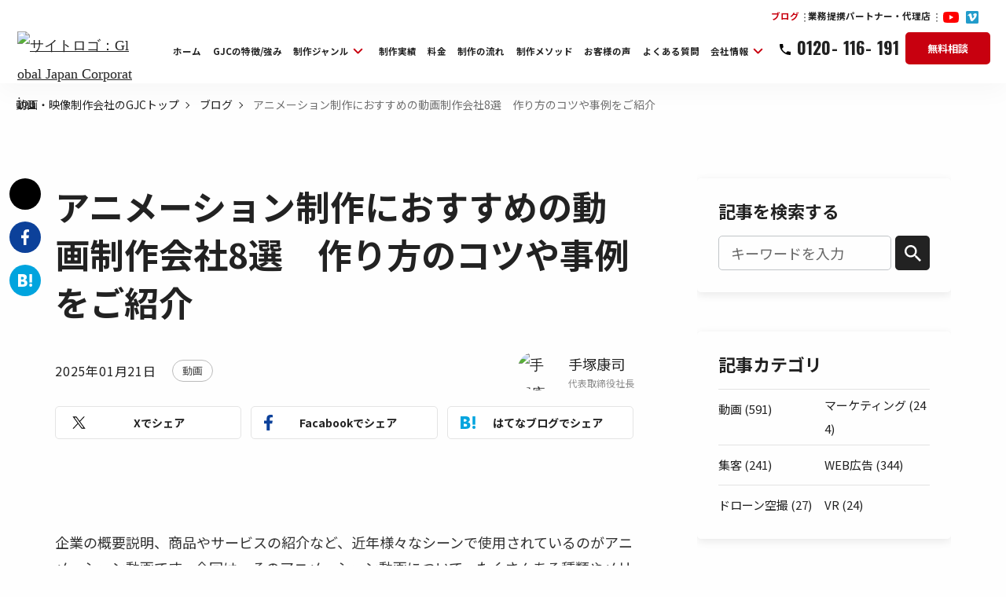

--- FILE ---
content_type: text/html; charset=UTF-8
request_url: https://gjc.me/blog/%E3%82%A2%E3%83%8B%E3%83%A1%E3%83%BC%E3%82%B7%E3%83%A7%E3%83%B3%E5%8B%95%E7%94%BB%E3%81%A8%E3%81%AF%E3%80%80%E7%A8%AE%E9%A1%9E%E3%82%84%E4%BD%9C%E6%88%90%E3%83%A1%E3%83%AA%E3%83%83%E3%83%88%E3%80%81/
body_size: 42901
content:
<!DOCTYPE html>
<html lang="ja">

<head>
        <!-- Yahoo! サイトジェネラルタグ・コンバージョン測定補完機能タグ -->
    <script async src="https://s.yimg.jp/images/listing/tool/cv/ytag.js"></script>
    <script>
        window.yjDataLayer = window.yjDataLayer || [];

        function ytag() {
            yjDataLayer.push(arguments);
        }

        ytag({"type": "ycl_cookie"});
    </script>

        <!-- Meta Pixel Code -->
    <script>
        !function (f, b, e, v, n, t, s) {
            if (f.fbq) return;
            n = f.fbq = function () {
                n.callMethod ?
                    n.callMethod.apply(n, arguments) : n.queue.push(arguments)
            };
            if (!f._fbq) f._fbq = n;
            n.push = n;
            n.loaded = !0;
            n.version = '2.0';
            n.queue = [];
            t = b.createElement(e);
            t.async = !0;
            t.src = v;
            s = b.getElementsByTagName(e)[0];
            s.parentNode.insertBefore(t, s)
        }(window, document, 'script',
            'https://connect.facebook.net/en_US/fbevents.js');
        fbq('init', '5151401531647708');
        fbq('track', 'PageView');
    </script>
    <noscript><img height="1" width="1" style="display:none"
                   src="https://www.facebook.com/tr?id=5151401531647708&ev=PageView&noscript=1"/></noscript>
    <!-- End Meta Pixel Code -->
<meta charset="utf-8">
<meta http-equiv="X-UA-Compatible" content="IE=edge">
<meta name="viewport" content="width=device-width, initial-scale=1.0">
<title>アニメーション制作におすすめの動画制作会社8選　作り方のコツや事例をご紹介 | 動画制作・映像制作会社のグローバル・ジャパン・コーポレーション</title>
<meta name="description" content="企業の概要説明、商品やサービスの紹介など、近年様々なシーンで使用されているのがアニメーション動画です。今回は、そのアニメーション動画について、たくさんある種類やメリットを詳しく解説していきます。 他にも、実際にアニメーション動画を自作、または委託する際のポイン...">
<meta name="keywords" content="">
<meta name="viewport" content="width=device-width, initial-scale=1, maximum-scale=1">
<meta name="format-detection" content="telephone=no">
<!-- *** common *** -->
<meta property="og:image" content="https://gjc.me/wp/wp-content/themes/gjc_theme/img/head/ogp.jpg">
<meta property="og:locale" content="ja_JP">
<!-- *** Facebook *** -->
<meta property="og:title" content="アニメーション制作におすすめの動画制作会社8選　作り方のコツや事例をご紹介 | 動画制作・映像制作会社のグローバル・ジャパン・コーポレーション">
<meta property="og:site_name" content="満足度96%の格安動画制作・映像制作会社GJC">
<meta property="og:description" content="企業の概要説明、商品やサービスの紹介など、近年様々なシーンで使用されているのがアニメーション動画です。今回は、そのアニメーション動画について、たくさんある種類やメリットを詳しく解説していきます。 他にも、実際にアニメーション動画を自作、または委託する際のポイン...">
<meta property="og:type" content="website">
<meta property="og:locale" content="ja_JP">
<meta property="og:image" content="https://gjc.me/wp/wp-content/themes/gjc_theme/img/head/ogp.jpg" />
<meta property="og:image:width" content="1200">
<meta property="og:image:height" content="630">
<meta property="fb:app_id" content="158121974341366">
<!-- *** Twitter *** -->
<meta name="twitter:image" content="https://gjc.me/wp/wp-content/themes/gjc_theme/img/head/ogp.jpg">
<meta name="twitter:card" content="summary_large_image">
<meta name="twitter:title" content="アニメーション制作におすすめの動画制作会社8選　作り方のコツや事例をご紹介 | 動画制作・映像制作会社のグローバル・ジャパン・コーポレーション" />
<meta name="twitter:description" content="企業の概要説明、商品やサービスの紹介など、近年様々なシーンで使用されているのがアニメーション動画です。今回は、そのアニメーション動画について、たくさんある種類やメリットを詳しく解説していきます。 他にも、実際にアニメーション動画を自作、または委託する際のポイン...">
<!-- *** favicon *** -->
<link rel="apple-touch-icon" sizes="180x180" href="https://gjc.me/wp/wp-content/themes/gjc_theme/img/head/apple-touch-icon.jpg">
<link rel="icon" type="image/png" sizes="32x32" href="https://gjc.me/wp/wp-content/themes/gjc_theme/img/head/favicon-32x32.png">
<link rel="icon" type="image/png" sizes="16x16" href="https://gjc.me/wp/wp-content/themes/gjc_theme/img/head/favicon-16x16.png">
<link rel="mask-icon" href="https://gjc.me/wp/wp-content/themes/gjc_theme/img/head/safari-pinned-tab.svg" color="#5bbad5">

        
<meta name="msapplication-TileColor" content="#da532c">
<meta name="theme-color" content="#ffffff">

<!--<link href="https://fonts.googleapis.com/earlyaccess/notosansjapanese.css" rel="stylesheet">-->
<link href="https://fonts.googleapis.com/css2?family=Oswald:wght@400;700&display=swap" rel="stylesheet">
<link rel="stylesheet" href="https://gjc.me/wp/wp-content/themes/gjc_theme/css/vendor/ress.min.css">


  


    <link rel="stylesheet" href="https://gjc.me/wp/wp-content/themes/gjc_theme/css/style.css?ver=1769006986">


    <link rel="stylesheet" href="https://gjc.me/wp/wp-content/themes/gjc_theme/css/blog.css?ver=1769006986">


<script>
        path_img_uploads = "https://gjc.me/wp/wp-content/uploads";
    path_img_theme = "https://gjc.me/wp/wp-content/themes/gjc_theme";
</script>


<meta name='robots' content='max-image-preview:large' />
<script type="text/javascript" id="wpp-js" src="https://gjc.me/wp/wp-content/plugins/wordpress-popular-posts/assets/js/wpp.min.js?ver=7.3.6" data-sampling="0" data-sampling-rate="100" data-api-url="https://gjc.me/wp-json/wordpress-popular-posts" data-post-id="22828" data-token="d3d0b15f84" data-lang="0" data-debug="0"></script>
<link rel="alternate" title="oEmbed (JSON)" type="application/json+oembed" href="https://gjc.me/wp-json/oembed/1.0/embed?url=https%3A%2F%2Fgjc.me%2Fblog%2F%25e3%2582%25a2%25e3%2583%258b%25e3%2583%25a1%25e3%2583%25bc%25e3%2582%25b7%25e3%2583%25a7%25e3%2583%25b3%25e5%258b%2595%25e7%2594%25bb%25e3%2581%25a8%25e3%2581%25af%25e3%2580%2580%25e7%25a8%25ae%25e9%25a1%259e%25e3%2582%2584%25e4%25bd%259c%25e6%2588%2590%25e3%2583%25a1%25e3%2583%25aa%25e3%2583%2583%25e3%2583%2588%25e3%2580%2581%2F" />
<link rel="alternate" title="oEmbed (XML)" type="text/xml+oembed" href="https://gjc.me/wp-json/oembed/1.0/embed?url=https%3A%2F%2Fgjc.me%2Fblog%2F%25e3%2582%25a2%25e3%2583%258b%25e3%2583%25a1%25e3%2583%25bc%25e3%2582%25b7%25e3%2583%25a7%25e3%2583%25b3%25e5%258b%2595%25e7%2594%25bb%25e3%2581%25a8%25e3%2581%25af%25e3%2580%2580%25e7%25a8%25ae%25e9%25a1%259e%25e3%2582%2584%25e4%25bd%259c%25e6%2588%2590%25e3%2583%25a1%25e3%2583%25aa%25e3%2583%2583%25e3%2583%2588%25e3%2580%2581%2F&#038;format=xml" />
<style id='wp-img-auto-sizes-contain-inline-css' type='text/css'>
img:is([sizes=auto i],[sizes^="auto," i]){contain-intrinsic-size:3000px 1500px}
/*# sourceURL=wp-img-auto-sizes-contain-inline-css */
</style>
<style id='wp-block-paragraph-inline-css' type='text/css'>
.is-small-text{font-size:.875em}.is-regular-text{font-size:1em}.is-large-text{font-size:2.25em}.is-larger-text{font-size:3em}.has-drop-cap:not(:focus):first-letter{float:left;font-size:8.4em;font-style:normal;font-weight:100;line-height:.68;margin:.05em .1em 0 0;text-transform:uppercase}body.rtl .has-drop-cap:not(:focus):first-letter{float:none;margin-left:.1em}p.has-drop-cap.has-background{overflow:hidden}:root :where(p.has-background){padding:1.25em 2.375em}:where(p.has-text-color:not(.has-link-color)) a{color:inherit}p.has-text-align-left[style*="writing-mode:vertical-lr"],p.has-text-align-right[style*="writing-mode:vertical-rl"]{rotate:180deg}
/*# sourceURL=https://gjc.me/wp/wp-includes/blocks/paragraph/style.min.css */
</style>
<style id='wp-block-heading-inline-css' type='text/css'>
h1:where(.wp-block-heading).has-background,h2:where(.wp-block-heading).has-background,h3:where(.wp-block-heading).has-background,h4:where(.wp-block-heading).has-background,h5:where(.wp-block-heading).has-background,h6:where(.wp-block-heading).has-background{padding:1.25em 2.375em}h1.has-text-align-left[style*=writing-mode]:where([style*=vertical-lr]),h1.has-text-align-right[style*=writing-mode]:where([style*=vertical-rl]),h2.has-text-align-left[style*=writing-mode]:where([style*=vertical-lr]),h2.has-text-align-right[style*=writing-mode]:where([style*=vertical-rl]),h3.has-text-align-left[style*=writing-mode]:where([style*=vertical-lr]),h3.has-text-align-right[style*=writing-mode]:where([style*=vertical-rl]),h4.has-text-align-left[style*=writing-mode]:where([style*=vertical-lr]),h4.has-text-align-right[style*=writing-mode]:where([style*=vertical-rl]),h5.has-text-align-left[style*=writing-mode]:where([style*=vertical-lr]),h5.has-text-align-right[style*=writing-mode]:where([style*=vertical-rl]),h6.has-text-align-left[style*=writing-mode]:where([style*=vertical-lr]),h6.has-text-align-right[style*=writing-mode]:where([style*=vertical-rl]){rotate:180deg}
/*# sourceURL=https://gjc.me/wp/wp-includes/blocks/heading/style.min.css */
</style>
<style id='classic-theme-styles-inline-css' type='text/css'>
/*! This file is auto-generated */
.wp-block-button__link{color:#fff;background-color:#32373c;border-radius:9999px;box-shadow:none;text-decoration:none;padding:calc(.667em + 2px) calc(1.333em + 2px);font-size:1.125em}.wp-block-file__button{background:#32373c;color:#fff;text-decoration:none}
/*# sourceURL=/wp-includes/css/classic-themes.min.css */
</style>
<link rel='stylesheet' id='contact-form-7-css' href='https://gjc.me/wp/wp-content/plugins/contact-form-7/includes/css/styles.css?ver=6.1.4' type='text/css' media='all' />
<link rel='stylesheet' id='ppress-frontend-css' href='https://gjc.me/wp/wp-content/plugins/wp-user-avatar/assets/css/frontend.min.css?ver=4.16.8' type='text/css' media='all' />
<link rel='stylesheet' id='ppress-flatpickr-css' href='https://gjc.me/wp/wp-content/plugins/wp-user-avatar/assets/flatpickr/flatpickr.min.css?ver=4.16.8' type='text/css' media='all' />
<link rel='stylesheet' id='ppress-select2-css' href='https://gjc.me/wp/wp-content/plugins/wp-user-avatar/assets/select2/select2.min.css?ver=6.9' type='text/css' media='all' />
<script type="text/javascript" id="jquery-core-js-extra">
/* <![CDATA[ */
var SDT_DATA = {"ajaxurl":"https://gjc.me/wp/wp-admin/admin-ajax.php","siteUrl":"https://gjc.me/wp/","pluginsUrl":"https://gjc.me/wp/wp-content/plugins","isAdmin":""};
//# sourceURL=jquery-core-js-extra
/* ]]> */
</script>
<script type="text/javascript" src="https://gjc.me/wp/wp-includes/js/jquery/jquery.min.js?ver=3.7.1" id="jquery-core-js"></script>
<script type="text/javascript" src="https://gjc.me/wp/wp-includes/js/jquery/jquery-migrate.min.js?ver=3.4.1" id="jquery-migrate-js"></script>
<script type="text/javascript" src="https://gjc.me/wp/wp-content/plugins/wp-user-avatar/assets/flatpickr/flatpickr.min.js?ver=4.16.8" id="ppress-flatpickr-js"></script>
<script type="text/javascript" src="https://gjc.me/wp/wp-content/plugins/wp-user-avatar/assets/select2/select2.min.js?ver=4.16.8" id="ppress-select2-js"></script>
<link rel="https://api.w.org/" href="https://gjc.me/wp-json/" /><link rel="alternate" title="JSON" type="application/json" href="https://gjc.me/wp-json/wp/v2/blog/22828" /><link rel="EditURI" type="application/rsd+xml" title="RSD" href="https://gjc.me/wp/xmlrpc.php?rsd" />
<link rel="canonical" href="https://gjc.me/blog/%e3%82%a2%e3%83%8b%e3%83%a1%e3%83%bc%e3%82%b7%e3%83%a7%e3%83%b3%e5%8b%95%e7%94%bb%e3%81%a8%e3%81%af%e3%80%80%e7%a8%ae%e9%a1%9e%e3%82%84%e4%bd%9c%e6%88%90%e3%83%a1%e3%83%aa%e3%83%83%e3%83%88%e3%80%81/" />
<link rel='shortlink' href='https://gjc.me/?p=22828' />
            <style id="wpp-loading-animation-styles">@-webkit-keyframes bgslide{from{background-position-x:0}to{background-position-x:-200%}}@keyframes bgslide{from{background-position-x:0}to{background-position-x:-200%}}.wpp-widget-block-placeholder,.wpp-shortcode-placeholder{margin:0 auto;width:60px;height:3px;background:#dd3737;background:linear-gradient(90deg,#dd3737 0%,#571313 10%,#dd3737 100%);background-size:200% auto;border-radius:3px;-webkit-animation:bgslide 1s infinite linear;animation:bgslide 1s infinite linear}</style>
            
<!-- DNSプレフェッチ START -->
<link rel="dns-prefetch" href="//www.googletagmanager.com/"/>
<link rel="dns-prefetch" href="//www.clarity.ms/"/>
<link rel="dns-prefetch" href="//connect.facebook.net/"/>
<link rel="dns-prefetch" href="//www.googleoptimize.com/"/>
<link rel="dns-prefetch" href="//www.google-analytics.com/"/>
<link rel="dns-prefetch" href="//www.youtube.com/"/>
<link rel="dns-prefetch" href="//img.youtube.com/"/>
<link rel="dns-prefetch" href="//fonts.googleapis.com/"/>
<link rel="dns-prefetch" href="//fonts.gstatic.com/"/>
<link rel="dns-prefetch" href="//code.jquery.com/"/>
<link rel="dns-prefetch" href="//b99.yahoo.co.jp/"/>
<link rel="dns-prefetch" href="//bat.bing.com/"/>
<link rel="dns-prefetch" href="//s.yimg.jp/"/>
<!-- DNSプレフェッチ END -->

<!-- プリコネクト START -->
<link rel="preconnect" href="//www.googletagmanager.com/" crossorigin>
<link rel="preconnect" href="//connect.facebook.net/" crossorigin>
<link rel="preconnect" href="//fonts.googleapis.com/" crossorigin>
<!-- プリコネクト END -->
<!-- 構造化パンくず START-->
<script type="application/ld+json">
      {
        "@context": "https://schema.org",
        "@type": "BreadcrumbList",
     "itemListElement": [{
            "@type": "ListItem",
            "position": 1,
            "name": "Home",
            "item": "https://gjc.me/"
          }, {
            "@type": "ListItem",
            "position": 2,
            "name": "ブログ",
            "item": "https://gjc.me/blog/"
          }, {
            "@type": "ListItem",
            "position": 3,
            "name": "アニメーション制作におすすめの動画制作会社8選　作り方のコツや事例をご紹介",
            "item": "https://gjc.me/blog/%E3%82%A2%E3%83%8B%E3%83%A1%E3%83%BC%E3%82%B7%E3%83%A7%E3%83%B3%E5%8B%95%E7%94%BB%E3%81%A8%E3%81%AF%E3%80%80%E7%A8%AE%E9%A1%9E%E3%82%84%E4%BD%9C%E6%88%90%E3%83%A1%E3%83%AA%E3%83%83%E3%83%88%E3%80%81/"
          }]
            }, {
     "@context": "http://schema.org",
        "@type": "LocalBusiness",
        "name": "株式会社 Global Japan Corporation",
        "address": {
          "@type": "PostalAddress",
          "streetAddress": "北1条西7丁目1　広井ビル2F",
          "addressLocality": "札幌市中央区",
          "addressRegion": "北海道",
          "postalCode": "060-0001",
          "addressCountry": "JP"
        },
        "geo": {
          "@type": "GeoCoordinates",
          "latitude": "43.06167",
          "longitude": "141.345994"
        },
        "telephone": "+81-120116191",
        "openingHoursSpecification": [{
          "@type": "OpeningHoursSpecification",
          "dayOfWeek": [
            "Tuesday",
            "Wednesday",
            "Thursday",
            "Friday"
          ],
          "opens": "09:00",
          "closes": "19:00"
        }],
        "image": "https://gjc.me/wp/wp-content/uploads/2020/10/icon_logo.svg",
        "url": "https://gjc.me/",
        "department":[{
          "@type":"ProfessionalService",
          "name":"動画制作・映像制作会社のグローバル・ジャパン・コーポレーション",
          "address":{
           "@type":"PostalAddress",
           "streetAddress":"内神田1-8-9 フォーチュンスクエア(福田ビル)2階",
           "addressLocality":"千代田区",
           "addressRegion":"東京都",
           "postalCode":"101-0047",
           "addressCountry":"JP"
          },
          "geo":{
           "@type":"GeoCoordinates",
           "latitude":"35.690332",
           "longitude":"139.766784"
          },
          "telephone":"+81-120116191",
          "openingHoursSpecification":[{
            "@type":"OpeningHoursSpecification",
            "dayOfWeek":[
             "Tuesday",
             "Wednesday",
             "Thursday",
             "Friday"
            ],
            "opens":"9:00",
            "closes":"19:30"
          }],
          "image": "https://gjc.me/wp/wp-content/uploads/2020/10/icon_logo.svg",
          "url": "https://gjc.me/",
        }]
      }
    , {
          "@context": "http://schema.org",
          "@type": "Article",
          "mainEntityOfPage": {
            "@type": "WebPage",
            "@id": "https://gjc.me/blog/"
          },
          "headline": "アニメーション制作におすすめの動画制作会社8選　作り方のコツや事例をご紹介｜GJC",
          "alternativeHeadline": "企業の概要説明、商品やサービスの紹介など、近年様々なシーンで使用されているのがアニメーション動画です",
          "description": "企業の概要説明、商品やサービスの紹介など、近年様々なシーンで使用されているのがアニメーション動画です。今回は、そのアニメーション動画について、たくさんある種類やメリットを詳しく解説していきます。 他にも、実際にアニメーション動画を自作、または委託する際のポイン...",
          "image": [
            "https://gjc.me/wp/wp-content/uploads/2023/11/23de9e5a61c62670e11defbb471dd31d-600x451.jpg"
          ],
        },
        "datePublished": "2023-11-22JST16:36:44",
        "dateModified": "2025-01-21JST20:21:08",
        "publisher": {
          "@type": "Organization",
          "name": "GJC",
          "logo": {
            "@type": "ImageObject",
            "url": "https://gjc.me/wp/wp-content/uploads/2020/10/icon_logo.svg"
          }
        },
        "author": {
          "@type": "Person",
          "@id": "https://gjc.me/author/tedukakoji/",
          "name": "手塚康司",
          "image": {
            "@type": "ImageObject",
            "url": "https://gjc.me/wp/wp-content/uploads/2020/09/tedukaPhoto.jpg",
            "caption": "手塚康司"
          },
          "description": "&lt;p&gt;1982年生まれ、北海道出身、専門学校を卒業後、 大手飲食チェーンや東京、大阪、福岡の営業会社で 営業とマーケティングを学んだ後に 同社の代表取締役に就任。世の中の動画制作会社に 今まで欠けていたサービス業としてのマインドと マーケティングの要素を融合した 次世代の動画制作体制を構築。顧客ファーストの制作サービスとマーケティング的観点から 制作する動画を是非体験してください。&lt;/p&gt;
&lt;ul&gt;
&lt;li&gt;著者連絡先：info@global-japan-corporation.com&lt;/li&gt;
&lt;li&gt;著者SNS：&lt;a href=&quot;https://www.facebook.com/gjc00/&quot; target=&quot;_blank&quot; rel=&quot;noopener&quot;&gt;https://www.facebook.com/gjc00/&lt;/a&gt;&lt;/li&gt;
&lt;li&gt;著者の動画撮影、編集の実績&lt;br /&gt;
・株式会社リクルート&lt;br /&gt;
・ソフトバンクグループ&lt;br /&gt;
・株式会社NTTドコモ&lt;br /&gt;
・株式会社ベネッセコーポレーション&lt;br /&gt;
・大日本印刷株式会社&lt;br /&gt;
・大王製紙株式会社&lt;br /&gt;
・株式会社バンダイナムコエンターテイメント&lt;br /&gt;
・株式会社ヤクルト本社&lt;br /&gt;
・株式会社宝島社&lt;br /&gt;
・ユニ・チャーム株式会社&lt;br /&gt;
・株式会社 小学館&lt;br /&gt;
・株式会社フジクリエイティブコーポレーション&lt;br /&gt;
・テレビ朝日映株式会社&lt;br /&gt;
・千葉テレビ放送&lt;/li&gt;
&lt;/ul&gt;
&lt;ul&gt;
&lt;li&gt;著者の得意とする動画カテゴリ：プロモーション動画全般&lt;/li&gt;
&lt;/ul&gt;
",
        }
            }
</script>
<!-- 構造化パンくず END-->


    <link rel="preload" href="https://gjc.me/wp/wp-content/uploads/2020/10/icon_logo.svg" as="image">
    <link rel="preload" href="https://gjc.me/wp/wp-content/uploads/2020/09/tedukaPhoto.jpg" as="image">
    <!-- Google Analytics & Global site tag (gtag.js) - Google Ads: 734462502-->
    <script async src="https://www.googletagmanager.com/gtag/js?id=UA-38417473-1"></script>
    <script>
        window.dataLayer = window.dataLayer || [];

        function gtag() {
            dataLayer.push(arguments);
        }

        gtag('js', new Date());

        gtag('config', 'UA-38417473-1');
        gtag('config', 'AW-734462502');
    </script>
    <!-- Google Analytics & Global site tag (gtag.js) - Google Ads: 734462502-->

    <!-- Google Tag Manager -->
    <script>(function (w, d, s, l, i) {
            w[l] = w[l] || [];
            w[l].push({
                'gtm.start':
                    new Date().getTime(), event: 'gtm.js'
            });
            var f = d.getElementsByTagName(s)[0],
                j = d.createElement(s), dl = l != 'dataLayer' ? '&l=' + l : '';
            j.async = true;
            j.src =
                'https://www.googletagmanager.com/gtm.js?id=' + i + dl;
            f.parentNode.insertBefore(j, f);
        })(window, document, 'script', 'dataLayer', 'GTM-MZDRSP');</script>
    <!-- End Google Tag Manager -->

    
    
    <style id='wp-block-image-inline-css' type='text/css'>
.wp-block-image>a,.wp-block-image>figure>a{display:inline-block}.wp-block-image img{box-sizing:border-box;height:auto;max-width:100%;vertical-align:bottom}@media not (prefers-reduced-motion){.wp-block-image img.hide{visibility:hidden}.wp-block-image img.show{animation:show-content-image .4s}}.wp-block-image[style*=border-radius] img,.wp-block-image[style*=border-radius]>a{border-radius:inherit}.wp-block-image.has-custom-border img{box-sizing:border-box}.wp-block-image.aligncenter{text-align:center}.wp-block-image.alignfull>a,.wp-block-image.alignwide>a{width:100%}.wp-block-image.alignfull img,.wp-block-image.alignwide img{height:auto;width:100%}.wp-block-image .aligncenter,.wp-block-image .alignleft,.wp-block-image .alignright,.wp-block-image.aligncenter,.wp-block-image.alignleft,.wp-block-image.alignright{display:table}.wp-block-image .aligncenter>figcaption,.wp-block-image .alignleft>figcaption,.wp-block-image .alignright>figcaption,.wp-block-image.aligncenter>figcaption,.wp-block-image.alignleft>figcaption,.wp-block-image.alignright>figcaption{caption-side:bottom;display:table-caption}.wp-block-image .alignleft{float:left;margin:.5em 1em .5em 0}.wp-block-image .alignright{float:right;margin:.5em 0 .5em 1em}.wp-block-image .aligncenter{margin-left:auto;margin-right:auto}.wp-block-image :where(figcaption){margin-bottom:1em;margin-top:.5em}.wp-block-image.is-style-circle-mask img{border-radius:9999px}@supports ((-webkit-mask-image:none) or (mask-image:none)) or (-webkit-mask-image:none){.wp-block-image.is-style-circle-mask img{border-radius:0;-webkit-mask-image:url('data:image/svg+xml;utf8,<svg viewBox="0 0 100 100" xmlns="http://www.w3.org/2000/svg"><circle cx="50" cy="50" r="50"/></svg>');mask-image:url('data:image/svg+xml;utf8,<svg viewBox="0 0 100 100" xmlns="http://www.w3.org/2000/svg"><circle cx="50" cy="50" r="50"/></svg>');mask-mode:alpha;-webkit-mask-position:center;mask-position:center;-webkit-mask-repeat:no-repeat;mask-repeat:no-repeat;-webkit-mask-size:contain;mask-size:contain}}:root :where(.wp-block-image.is-style-rounded img,.wp-block-image .is-style-rounded img){border-radius:9999px}.wp-block-image figure{margin:0}.wp-lightbox-container{display:flex;flex-direction:column;position:relative}.wp-lightbox-container img{cursor:zoom-in}.wp-lightbox-container img:hover+button{opacity:1}.wp-lightbox-container button{align-items:center;backdrop-filter:blur(16px) saturate(180%);background-color:#5a5a5a40;border:none;border-radius:4px;cursor:zoom-in;display:flex;height:20px;justify-content:center;opacity:0;padding:0;position:absolute;right:16px;text-align:center;top:16px;width:20px;z-index:100}@media not (prefers-reduced-motion){.wp-lightbox-container button{transition:opacity .2s ease}}.wp-lightbox-container button:focus-visible{outline:3px auto #5a5a5a40;outline:3px auto -webkit-focus-ring-color;outline-offset:3px}.wp-lightbox-container button:hover{cursor:pointer;opacity:1}.wp-lightbox-container button:focus{opacity:1}.wp-lightbox-container button:focus,.wp-lightbox-container button:hover,.wp-lightbox-container button:not(:hover):not(:active):not(.has-background){background-color:#5a5a5a40;border:none}.wp-lightbox-overlay{box-sizing:border-box;cursor:zoom-out;height:100vh;left:0;overflow:hidden;position:fixed;top:0;visibility:hidden;width:100%;z-index:100000}.wp-lightbox-overlay .close-button{align-items:center;cursor:pointer;display:flex;justify-content:center;min-height:40px;min-width:40px;padding:0;position:absolute;right:calc(env(safe-area-inset-right) + 16px);top:calc(env(safe-area-inset-top) + 16px);z-index:5000000}.wp-lightbox-overlay .close-button:focus,.wp-lightbox-overlay .close-button:hover,.wp-lightbox-overlay .close-button:not(:hover):not(:active):not(.has-background){background:none;border:none}.wp-lightbox-overlay .lightbox-image-container{height:var(--wp--lightbox-container-height);left:50%;overflow:hidden;position:absolute;top:50%;transform:translate(-50%,-50%);transform-origin:top left;width:var(--wp--lightbox-container-width);z-index:9999999999}.wp-lightbox-overlay .wp-block-image{align-items:center;box-sizing:border-box;display:flex;height:100%;justify-content:center;margin:0;position:relative;transform-origin:0 0;width:100%;z-index:3000000}.wp-lightbox-overlay .wp-block-image img{height:var(--wp--lightbox-image-height);min-height:var(--wp--lightbox-image-height);min-width:var(--wp--lightbox-image-width);width:var(--wp--lightbox-image-width)}.wp-lightbox-overlay .wp-block-image figcaption{display:none}.wp-lightbox-overlay button{background:none;border:none}.wp-lightbox-overlay .scrim{background-color:#fff;height:100%;opacity:.9;position:absolute;width:100%;z-index:2000000}.wp-lightbox-overlay.active{visibility:visible}@media not (prefers-reduced-motion){.wp-lightbox-overlay.active{animation:turn-on-visibility .25s both}.wp-lightbox-overlay.active img{animation:turn-on-visibility .35s both}.wp-lightbox-overlay.show-closing-animation:not(.active){animation:turn-off-visibility .35s both}.wp-lightbox-overlay.show-closing-animation:not(.active) img{animation:turn-off-visibility .25s both}.wp-lightbox-overlay.zoom.active{animation:none;opacity:1;visibility:visible}.wp-lightbox-overlay.zoom.active .lightbox-image-container{animation:lightbox-zoom-in .4s}.wp-lightbox-overlay.zoom.active .lightbox-image-container img{animation:none}.wp-lightbox-overlay.zoom.active .scrim{animation:turn-on-visibility .4s forwards}.wp-lightbox-overlay.zoom.show-closing-animation:not(.active){animation:none}.wp-lightbox-overlay.zoom.show-closing-animation:not(.active) .lightbox-image-container{animation:lightbox-zoom-out .4s}.wp-lightbox-overlay.zoom.show-closing-animation:not(.active) .lightbox-image-container img{animation:none}.wp-lightbox-overlay.zoom.show-closing-animation:not(.active) .scrim{animation:turn-off-visibility .4s forwards}}@keyframes show-content-image{0%{visibility:hidden}99%{visibility:hidden}to{visibility:visible}}@keyframes turn-on-visibility{0%{opacity:0}to{opacity:1}}@keyframes turn-off-visibility{0%{opacity:1;visibility:visible}99%{opacity:0;visibility:visible}to{opacity:0;visibility:hidden}}@keyframes lightbox-zoom-in{0%{transform:translate(calc((-100vw + var(--wp--lightbox-scrollbar-width))/2 + var(--wp--lightbox-initial-left-position)),calc(-50vh + var(--wp--lightbox-initial-top-position))) scale(var(--wp--lightbox-scale))}to{transform:translate(-50%,-50%) scale(1)}}@keyframes lightbox-zoom-out{0%{transform:translate(-50%,-50%) scale(1);visibility:visible}99%{visibility:visible}to{transform:translate(calc((-100vw + var(--wp--lightbox-scrollbar-width))/2 + var(--wp--lightbox-initial-left-position)),calc(-50vh + var(--wp--lightbox-initial-top-position))) scale(var(--wp--lightbox-scale));visibility:hidden}}
/*# sourceURL=https://gjc.me/wp/wp-includes/blocks/image/style.min.css */
</style>
<style id='wp-block-embed-inline-css' type='text/css'>
.wp-block-embed.alignleft,.wp-block-embed.alignright,.wp-block[data-align=left]>[data-type="core/embed"],.wp-block[data-align=right]>[data-type="core/embed"]{max-width:360px;width:100%}.wp-block-embed.alignleft .wp-block-embed__wrapper,.wp-block-embed.alignright .wp-block-embed__wrapper,.wp-block[data-align=left]>[data-type="core/embed"] .wp-block-embed__wrapper,.wp-block[data-align=right]>[data-type="core/embed"] .wp-block-embed__wrapper{min-width:280px}.wp-block-cover .wp-block-embed{min-height:240px;min-width:320px}.wp-block-embed{overflow-wrap:break-word}.wp-block-embed :where(figcaption){margin-bottom:1em;margin-top:.5em}.wp-block-embed iframe{max-width:100%}.wp-block-embed__wrapper{position:relative}.wp-embed-responsive .wp-has-aspect-ratio .wp-block-embed__wrapper:before{content:"";display:block;padding-top:50%}.wp-embed-responsive .wp-has-aspect-ratio iframe{bottom:0;height:100%;left:0;position:absolute;right:0;top:0;width:100%}.wp-embed-responsive .wp-embed-aspect-21-9 .wp-block-embed__wrapper:before{padding-top:42.85%}.wp-embed-responsive .wp-embed-aspect-18-9 .wp-block-embed__wrapper:before{padding-top:50%}.wp-embed-responsive .wp-embed-aspect-16-9 .wp-block-embed__wrapper:before{padding-top:56.25%}.wp-embed-responsive .wp-embed-aspect-4-3 .wp-block-embed__wrapper:before{padding-top:75%}.wp-embed-responsive .wp-embed-aspect-1-1 .wp-block-embed__wrapper:before{padding-top:100%}.wp-embed-responsive .wp-embed-aspect-9-16 .wp-block-embed__wrapper:before{padding-top:177.77%}.wp-embed-responsive .wp-embed-aspect-1-2 .wp-block-embed__wrapper:before{padding-top:200%}
/*# sourceURL=https://gjc.me/wp/wp-includes/blocks/embed/style.min.css */
</style>
<style id='global-styles-inline-css' type='text/css'>
:root{--wp--preset--aspect-ratio--square: 1;--wp--preset--aspect-ratio--4-3: 4/3;--wp--preset--aspect-ratio--3-4: 3/4;--wp--preset--aspect-ratio--3-2: 3/2;--wp--preset--aspect-ratio--2-3: 2/3;--wp--preset--aspect-ratio--16-9: 16/9;--wp--preset--aspect-ratio--9-16: 9/16;--wp--preset--color--black: #000000;--wp--preset--color--cyan-bluish-gray: #abb8c3;--wp--preset--color--white: #ffffff;--wp--preset--color--pale-pink: #f78da7;--wp--preset--color--vivid-red: #cf2e2e;--wp--preset--color--luminous-vivid-orange: #ff6900;--wp--preset--color--luminous-vivid-amber: #fcb900;--wp--preset--color--light-green-cyan: #7bdcb5;--wp--preset--color--vivid-green-cyan: #00d084;--wp--preset--color--pale-cyan-blue: #8ed1fc;--wp--preset--color--vivid-cyan-blue: #0693e3;--wp--preset--color--vivid-purple: #9b51e0;--wp--preset--gradient--vivid-cyan-blue-to-vivid-purple: linear-gradient(135deg,rgb(6,147,227) 0%,rgb(155,81,224) 100%);--wp--preset--gradient--light-green-cyan-to-vivid-green-cyan: linear-gradient(135deg,rgb(122,220,180) 0%,rgb(0,208,130) 100%);--wp--preset--gradient--luminous-vivid-amber-to-luminous-vivid-orange: linear-gradient(135deg,rgb(252,185,0) 0%,rgb(255,105,0) 100%);--wp--preset--gradient--luminous-vivid-orange-to-vivid-red: linear-gradient(135deg,rgb(255,105,0) 0%,rgb(207,46,46) 100%);--wp--preset--gradient--very-light-gray-to-cyan-bluish-gray: linear-gradient(135deg,rgb(238,238,238) 0%,rgb(169,184,195) 100%);--wp--preset--gradient--cool-to-warm-spectrum: linear-gradient(135deg,rgb(74,234,220) 0%,rgb(151,120,209) 20%,rgb(207,42,186) 40%,rgb(238,44,130) 60%,rgb(251,105,98) 80%,rgb(254,248,76) 100%);--wp--preset--gradient--blush-light-purple: linear-gradient(135deg,rgb(255,206,236) 0%,rgb(152,150,240) 100%);--wp--preset--gradient--blush-bordeaux: linear-gradient(135deg,rgb(254,205,165) 0%,rgb(254,45,45) 50%,rgb(107,0,62) 100%);--wp--preset--gradient--luminous-dusk: linear-gradient(135deg,rgb(255,203,112) 0%,rgb(199,81,192) 50%,rgb(65,88,208) 100%);--wp--preset--gradient--pale-ocean: linear-gradient(135deg,rgb(255,245,203) 0%,rgb(182,227,212) 50%,rgb(51,167,181) 100%);--wp--preset--gradient--electric-grass: linear-gradient(135deg,rgb(202,248,128) 0%,rgb(113,206,126) 100%);--wp--preset--gradient--midnight: linear-gradient(135deg,rgb(2,3,129) 0%,rgb(40,116,252) 100%);--wp--preset--font-size--small: 13px;--wp--preset--font-size--medium: 20px;--wp--preset--font-size--large: 36px;--wp--preset--font-size--x-large: 42px;--wp--preset--spacing--20: 0.44rem;--wp--preset--spacing--30: 0.67rem;--wp--preset--spacing--40: 1rem;--wp--preset--spacing--50: 1.5rem;--wp--preset--spacing--60: 2.25rem;--wp--preset--spacing--70: 3.38rem;--wp--preset--spacing--80: 5.06rem;--wp--preset--shadow--natural: 6px 6px 9px rgba(0, 0, 0, 0.2);--wp--preset--shadow--deep: 12px 12px 50px rgba(0, 0, 0, 0.4);--wp--preset--shadow--sharp: 6px 6px 0px rgba(0, 0, 0, 0.2);--wp--preset--shadow--outlined: 6px 6px 0px -3px rgb(255, 255, 255), 6px 6px rgb(0, 0, 0);--wp--preset--shadow--crisp: 6px 6px 0px rgb(0, 0, 0);}:where(.is-layout-flex){gap: 0.5em;}:where(.is-layout-grid){gap: 0.5em;}body .is-layout-flex{display: flex;}.is-layout-flex{flex-wrap: wrap;align-items: center;}.is-layout-flex > :is(*, div){margin: 0;}body .is-layout-grid{display: grid;}.is-layout-grid > :is(*, div){margin: 0;}:where(.wp-block-columns.is-layout-flex){gap: 2em;}:where(.wp-block-columns.is-layout-grid){gap: 2em;}:where(.wp-block-post-template.is-layout-flex){gap: 1.25em;}:where(.wp-block-post-template.is-layout-grid){gap: 1.25em;}.has-black-color{color: var(--wp--preset--color--black) !important;}.has-cyan-bluish-gray-color{color: var(--wp--preset--color--cyan-bluish-gray) !important;}.has-white-color{color: var(--wp--preset--color--white) !important;}.has-pale-pink-color{color: var(--wp--preset--color--pale-pink) !important;}.has-vivid-red-color{color: var(--wp--preset--color--vivid-red) !important;}.has-luminous-vivid-orange-color{color: var(--wp--preset--color--luminous-vivid-orange) !important;}.has-luminous-vivid-amber-color{color: var(--wp--preset--color--luminous-vivid-amber) !important;}.has-light-green-cyan-color{color: var(--wp--preset--color--light-green-cyan) !important;}.has-vivid-green-cyan-color{color: var(--wp--preset--color--vivid-green-cyan) !important;}.has-pale-cyan-blue-color{color: var(--wp--preset--color--pale-cyan-blue) !important;}.has-vivid-cyan-blue-color{color: var(--wp--preset--color--vivid-cyan-blue) !important;}.has-vivid-purple-color{color: var(--wp--preset--color--vivid-purple) !important;}.has-black-background-color{background-color: var(--wp--preset--color--black) !important;}.has-cyan-bluish-gray-background-color{background-color: var(--wp--preset--color--cyan-bluish-gray) !important;}.has-white-background-color{background-color: var(--wp--preset--color--white) !important;}.has-pale-pink-background-color{background-color: var(--wp--preset--color--pale-pink) !important;}.has-vivid-red-background-color{background-color: var(--wp--preset--color--vivid-red) !important;}.has-luminous-vivid-orange-background-color{background-color: var(--wp--preset--color--luminous-vivid-orange) !important;}.has-luminous-vivid-amber-background-color{background-color: var(--wp--preset--color--luminous-vivid-amber) !important;}.has-light-green-cyan-background-color{background-color: var(--wp--preset--color--light-green-cyan) !important;}.has-vivid-green-cyan-background-color{background-color: var(--wp--preset--color--vivid-green-cyan) !important;}.has-pale-cyan-blue-background-color{background-color: var(--wp--preset--color--pale-cyan-blue) !important;}.has-vivid-cyan-blue-background-color{background-color: var(--wp--preset--color--vivid-cyan-blue) !important;}.has-vivid-purple-background-color{background-color: var(--wp--preset--color--vivid-purple) !important;}.has-black-border-color{border-color: var(--wp--preset--color--black) !important;}.has-cyan-bluish-gray-border-color{border-color: var(--wp--preset--color--cyan-bluish-gray) !important;}.has-white-border-color{border-color: var(--wp--preset--color--white) !important;}.has-pale-pink-border-color{border-color: var(--wp--preset--color--pale-pink) !important;}.has-vivid-red-border-color{border-color: var(--wp--preset--color--vivid-red) !important;}.has-luminous-vivid-orange-border-color{border-color: var(--wp--preset--color--luminous-vivid-orange) !important;}.has-luminous-vivid-amber-border-color{border-color: var(--wp--preset--color--luminous-vivid-amber) !important;}.has-light-green-cyan-border-color{border-color: var(--wp--preset--color--light-green-cyan) !important;}.has-vivid-green-cyan-border-color{border-color: var(--wp--preset--color--vivid-green-cyan) !important;}.has-pale-cyan-blue-border-color{border-color: var(--wp--preset--color--pale-cyan-blue) !important;}.has-vivid-cyan-blue-border-color{border-color: var(--wp--preset--color--vivid-cyan-blue) !important;}.has-vivid-purple-border-color{border-color: var(--wp--preset--color--vivid-purple) !important;}.has-vivid-cyan-blue-to-vivid-purple-gradient-background{background: var(--wp--preset--gradient--vivid-cyan-blue-to-vivid-purple) !important;}.has-light-green-cyan-to-vivid-green-cyan-gradient-background{background: var(--wp--preset--gradient--light-green-cyan-to-vivid-green-cyan) !important;}.has-luminous-vivid-amber-to-luminous-vivid-orange-gradient-background{background: var(--wp--preset--gradient--luminous-vivid-amber-to-luminous-vivid-orange) !important;}.has-luminous-vivid-orange-to-vivid-red-gradient-background{background: var(--wp--preset--gradient--luminous-vivid-orange-to-vivid-red) !important;}.has-very-light-gray-to-cyan-bluish-gray-gradient-background{background: var(--wp--preset--gradient--very-light-gray-to-cyan-bluish-gray) !important;}.has-cool-to-warm-spectrum-gradient-background{background: var(--wp--preset--gradient--cool-to-warm-spectrum) !important;}.has-blush-light-purple-gradient-background{background: var(--wp--preset--gradient--blush-light-purple) !important;}.has-blush-bordeaux-gradient-background{background: var(--wp--preset--gradient--blush-bordeaux) !important;}.has-luminous-dusk-gradient-background{background: var(--wp--preset--gradient--luminous-dusk) !important;}.has-pale-ocean-gradient-background{background: var(--wp--preset--gradient--pale-ocean) !important;}.has-electric-grass-gradient-background{background: var(--wp--preset--gradient--electric-grass) !important;}.has-midnight-gradient-background{background: var(--wp--preset--gradient--midnight) !important;}.has-small-font-size{font-size: var(--wp--preset--font-size--small) !important;}.has-medium-font-size{font-size: var(--wp--preset--font-size--medium) !important;}.has-large-font-size{font-size: var(--wp--preset--font-size--large) !important;}.has-x-large-font-size{font-size: var(--wp--preset--font-size--x-large) !important;}
/*# sourceURL=global-styles-inline-css */
</style>
</head>
<body class="">

    <!-- Google Tag Manager (noscript) -->
    <noscript>
        <iframe src="https://www.googletagmanager.com/ns.html?id=GTM-MZDRSP"
                height="0" width="0" style="display:none;visibility:hidden"></iframe>
    </noscript>
    <!-- End Google Tag Manager (noscript) -->

<div id="pagetop" class="l-container ">
    <div id="app">
        <!-- l-header START -->
        <header class="l-header _useTransition" :class="{_open: isOpen, _scroll: scrollClass}">
            <div class="l-overlay" id="js-overlay"></div>
            <div class="l-header__inner">
                                <div class="l-header__logo">
                    <a href="/">
                        <img src="https://gjc.me/wp/wp-content/uploads/2020/10/icon_logo.svg"
                                                           alt="サイトロゴ：Global Japan Corporation" />                    </a>
                </div>
                <div class="l-header__btn">
                    <a href="/contact/" target="_blank" class="c-btn _cta"><span>無料相談</span></a>
                </div>
                <div class="l-header__menu">
                    <!-- The WordPress Menu goes here -->
                    <nav class="l-gnav">
<ul class="l-gnav__list">
	<li class="l-gnav__item"><a href="https://gjc.me/" class="l-gnav__link"><span>ホーム<span class="l-subnav__underline"></span></span><i class="l-subnav__dropdown-arrow"></i></a></li>
	<li class="l-gnav__item"><a href="https://gjc.me/features/" class="l-gnav__link"><span>GJCの特徴/強み<span class="l-subnav__underline"></span></span><i class="l-subnav__dropdown-arrow"></i></a></li>
	<li id="gnav-case" class="l-gnav__item _sub_menu_case"><a href="https://gjc.me/case/" class="l-gnav__link"><span>制作ジャンル<span class="l-subnav__underline"></span></span><i class="l-subnav__dropdown-arrow"></i></a><div class="l-subnav__triangle"></div><div class="l-subnav"><div class="l-subnav__container"><div class="l-subnav__head"><div class="l-subnav__title">制作ジャンル</div><div class="l-subnav__link"><a class="$sub_menu_link" href="/case/">一覧をみる</a></div><div class="l-subnav__close"><a href="#" class=""><span>閉じる</span></a></div></div><ul class="l-subnav__list">	<li class="l-subnav__item _sub_menu"><a href="/case/product/" class="l-gnav__link"><span>商品・製品紹介動画制作<span class="l-subnav__underline"></span></span><i class="l-subnav__dropdown-arrow"></i></a></li>
	<li class="l-subnav__item _sub_menu"><a href="/case/webser/" class="l-gnav__link"><span>サービス紹介動画制作<span class="l-subnav__underline"></span></span><i class="l-subnav__dropdown-arrow"></i></a></li>
	<li class="l-subnav__item _sub_menu"><a href="/case/store/" class="l-gnav__link"><span>会社・学校紹介・店舗動画制作<span class="l-subnav__underline"></span></span><i class="l-subnav__dropdown-arrow"></i></a></li>
	<li class="l-subnav__item _sub_menu"><a href="/case/recruit/" class="l-gnav__link"><span>求人・リクルート動画制作<span class="l-subnav__underline"></span></span><i class="l-subnav__dropdown-arrow"></i></a></li>
	<li class="l-subnav__item _sub_menu"><a href="https://gjc.me/shortdrama/" class="l-gnav__link"><span>ショートドラマ制作<span class="l-subnav__underline"></span></span><i class="l-subnav__dropdown-arrow"></i></a></li>
	<li class="l-subnav__item _sub_menu"><a href="/case/comeramv/" class="l-gnav__link"><span>テレビCM制作<span class="l-subnav__underline"></span></span><i class="l-subnav__dropdown-arrow"></i></a></li>
	<li class="l-subnav__item _sub_menu"><a href="/case/webad/" class="l-gnav__link"><span>WEB動画広告<span class="l-subnav__underline"></span></span><i class="l-subnav__dropdown-arrow"></i></a></li>
	<li class="l-subnav__item _sub_menu"><a href="/case/live/" class="l-gnav__link"><span>インターネット動画配信<span class="l-subnav__underline"></span></span><i class="l-subnav__dropdown-arrow"></i></a></li>
	<li class="l-subnav__item _sub_menu"><a href="/case/manual/" class="l-gnav__link"><span>マニュアル・HowTo動画<span class="l-subnav__underline"></span></span><i class="l-subnav__dropdown-arrow"></i></a></li>
	<li class="l-subnav__item _sub_menu"><a href="/case/cg/" class="l-gnav__link"><span>CG・アニメーション動画制作<span class="l-subnav__underline"></span></span><i class="l-subnav__dropdown-arrow"></i></a></li>
	<li class="l-subnav__item _sub_menu"><a href="/case/trans/" class="l-gnav__link"><span>多言語(英語・中国語など)動画・ナレーション<span class="l-subnav__underline"></span></span><i class="l-subnav__dropdown-arrow"></i></a></li>
	<li class="l-subnav__item _sub_menu"><a href="/case/highprice/" class="l-gnav__link"><span>1本100万円以上 高価格帯動画制作<span class="l-subnav__underline"></span></span><i class="l-subnav__dropdown-arrow"></i></a></li>
	<li class="l-subnav__item _sub_menu"><a href="/case/seminar/" class="l-gnav__link"><span>教育・研修動画制作<span class="l-subnav__underline"></span></span><i class="l-subnav__dropdown-arrow"></i></a></li>
	<li class="l-subnav__item _sub_menu"><a href="/case/3dcg/" class="l-gnav__link"><span>3DCG動画<span class="l-subnav__underline"></span></span><i class="l-subnav__dropdown-arrow"></i></a></li>
	<li class="l-subnav__item _sub_menu"><a href="/case/photo/" class="l-gnav__link"><span>動画撮影<span class="l-subnav__underline"></span></span><i class="l-subnav__dropdown-arrow"></i></a></li>
	<li class="l-subnav__item _sub_menu"><a href="/case/orgmusic/" class="l-gnav__link"><span>CMソング・オリジナル楽曲制作<span class="l-subnav__underline"></span></span><i class="l-subnav__dropdown-arrow"></i></a></li>
	<li class="l-subnav__item _sub_menu"><a href="/case/illustration" class="l-gnav__link"><span>オリジナルイラスト制作<span class="l-subnav__underline"></span></span><i class="l-subnav__dropdown-arrow"></i></a></li>
	<li class="l-subnav__item _sub_menu"><a href="/case/narration/" class="l-gnav__link"><span>ナレーション制作<span class="l-subnav__underline"></span></span><i class="l-subnav__dropdown-arrow"></i></a></li>
	<li class="l-subnav__item _sub_menu"><a href="/case/drone/" class="l-gnav__link"><span>ドローン・空撮サービス<span class="l-subnav__underline"></span></span><i class="l-subnav__dropdown-arrow"></i></a></li>
	<li class="l-subnav__item _sub_menu"><a href="/case/360vr/" class="l-gnav__link"><span>360度動画・VR動画<span class="l-subnav__underline"></span></span><i class="l-subnav__dropdown-arrow"></i></a></li>
	<li class="l-subnav__item _sub_menu"><a href="/case/youtube/" class="l-gnav__link"><span>YouTube広告動画制作<span class="l-subnav__underline"></span></span><i class="l-subnav__dropdown-arrow"></i></a></li>
	<li class="l-subnav__item _sub_menu"><a href="/case/facebook/" class="l-gnav__link"><span>Facebook広告動画制作<span class="l-subnav__underline"></span></span><i class="l-subnav__dropdown-arrow"></i></a></li>
	<li class="l-subnav__item _sub_menu"><a href="/case/twitter/" class="l-gnav__link"><span>X広告動画制作<span class="l-subnav__underline"></span></span><i class="l-subnav__dropdown-arrow"></i></a></li>
	<li class="l-subnav__item _sub_menu"><a href="/case/instagram/" class="l-gnav__link"><span>Instagram動画広告制作<span class="l-subnav__underline"></span></span><i class="l-subnav__dropdown-arrow"></i></a></li>
	<li class="l-subnav__item _sub_menu"><a href="https://gjc.me/case/vao/" class="l-gnav__link"><span>動画広告運用<span class="l-subnav__underline"></span></span><i class="l-subnav__dropdown-arrow"></i></a></li>
	<li class="l-subnav__item _sub_menu"><a href="https://gjc.me/tver/" class="l-gnav__link"><span>TVer 広告出稿<span class="l-subnav__underline"></span></span><i class="l-subnav__dropdown-arrow"></i></a></li>
</ul></div></div></li>
	<li class="l-gnav__item"><a href="https://gjc.me/works/" class="l-gnav__link"><span>制作実績<span class="l-subnav__underline"></span></span><i class="l-subnav__dropdown-arrow"></i></a></li>
	<li class="l-gnav__item"><a href="https://gjc.me/price/" class="l-gnav__link"><span>料金<span class="l-subnav__underline"></span></span><i class="l-subnav__dropdown-arrow"></i></a></li>
	<li class="l-gnav__item"><a href="https://gjc.me/process/" class="l-gnav__link"><span>制作の流れ<span class="l-subnav__underline"></span></span><i class="l-subnav__dropdown-arrow"></i></a></li>
	<li class="l-gnav__item"><a href="https://gjc.me/method/" class="l-gnav__link"><span>制作メソッド<span class="l-subnav__underline"></span></span><i class="l-subnav__dropdown-arrow"></i></a></li>
	<li class="l-gnav__item"><a href="https://gjc.me/cl/" class="l-gnav__link"><span>お客様の声<span class="l-subnav__underline"></span></span><i class="l-subnav__dropdown-arrow"></i></a></li>
	<li class="l-gnav__item"><a href="https://gjc.me/question/" class="l-gnav__link"><span>よくある質問<span class="l-subnav__underline"></span></span><i class="l-subnav__dropdown-arrow"></i></a></li>
	<li id="gnav-company" class="l-gnav__item _sub_menu_company"><a href="https://gjc.me/company/" class="l-gnav__link"><span>会社情報<span class="l-subnav__underline"></span></span><i class="l-subnav__dropdown-arrow"></i></a><div class="l-subnav__triangle"></div><div class="l-subnav"><div class="l-subnav__container"><div class="l-subnav__head"><div class="l-subnav__title">会社情報</div><div class="l-subnav__link"><a class="$sub_menu_link" href="/company/">一覧をみる</a></div><div class="l-subnav__close"><a href="#" class=""><span>閉じる</span></a></div></div><ul class="l-subnav__list">	<li class="l-subnav__item _sub_menu"><a href="/company/about/" class="l-gnav__link"><span>会社概要・アクセス<span class="l-subnav__underline"></span></span><i class="l-subnav__dropdown-arrow"></i></a></li>
	<li class="l-subnav__item _sub_menu"><a href="/company/purpose/" class="l-gnav__link"><span>企業理念<span class="l-subnav__underline"></span></span><i class="l-subnav__dropdown-arrow"></i></a></li>
	<li class="l-subnav__item _sub_menu"><a href="/company/history/" class="l-gnav__link"><span>沿革<span class="l-subnav__underline"></span></span><i class="l-subnav__dropdown-arrow"></i></a></li>
	<li class="l-subnav__item _sub_menu"><a href="/company/message/" class="l-gnav__link"><span>代表メッセージ<span class="l-subnav__underline"></span></span><i class="l-subnav__dropdown-arrow"></i></a></li>
	<li class="l-subnav__item _sub_menu"><a href="/company/member/" class="l-gnav__link"><span>メンバー紹介<span class="l-subnav__underline"></span></span><i class="l-subnav__dropdown-arrow"></i></a></li>
	<li class="l-subnav__item _sub_menu"><a href="/company/recruit/" class="l-gnav__link"><span>採用情報<span class="l-subnav__underline"></span></span><i class="l-subnav__dropdown-arrow"></i></a></li>
	<li class="l-subnav__item _sub_menu"><a href="/company/news/" class="l-gnav__link"><span>ニュース・プレスリリース<span class="l-subnav__underline"></span></span><i class="l-subnav__dropdown-arrow"></i></a></li>
	<li class="l-subnav__item _sub_menu"><a href="/company/media/" class="l-gnav__link"><span>メディア掲載実績<span class="l-subnav__underline"></span></span><i class="l-subnav__dropdown-arrow"></i></a></li>
	<li class="l-subnav__item _sub_menu"><a href="/company/seminar/" class="l-gnav__link"><span>セミナー情報<span class="l-subnav__underline"></span></span><i class="l-subnav__dropdown-arrow"></i></a></li>
	<li class="l-subnav__item _sub_menu"><a href="/company/clients/" class="l-gnav__link"><span>取引先一覧<span class="l-subnav__underline"></span></span><i class="l-subnav__dropdown-arrow"></i></a></li>
	<li class="l-subnav__item _sub_menu"><a href="https://gjc.me/industry/" class="l-gnav__link"><span>業種・業態別<span class="l-subnav__underline"></span></span><i class="l-subnav__dropdown-arrow"></i></a></li>
</ul></div></div></li>
	<li class="l-gnav__item _blog _current"><a href="https://gjc.me/blog/" class="l-gnav__link"><span>ブログ<span class="l-subnav__underline"></span></span><i class="l-subnav__dropdown-arrow"></i></a></li>
	<li class="l-gnav__item _advertising"><a href="https://gjc.me/tieup/" class="l-gnav__link"><span>業務提携パートナー・代理店<span class="l-subnav__underline"></span></span><i class="l-subnav__dropdown-arrow"></i></a></li>
<li class="l-gnav__item _youtube"><a href="https://www.youtube.com/channel/UCflrKQKFjXrfq45ho7czTMg" target="_blank" rel="noopener" class="l-gnav__link"><svg xmlns="http://www.w3.org/2000/svg" width="20" height="20" viewBox="0 0 176 124"><path d="M172.32 19.36A22.12 22.12 0 00156.76 3.7C143 0 88 0 88 0S33 0 19.24 3.7A22.12 22.12 0 003.68 19.36C0 33.18 0 62 0 62s0 28.82 3.68 42.64a22.12 22.12 0 0015.56 15.66C33 124 88 124 88 124s55 0 68.76-3.7a22.12 22.12 0 0015.56-15.66C176 90.82 176 62 176 62s0-28.82-3.68-42.64z" fill="red"></path><path fill="#fff" d="M70 88.17L116 62 70 35.83v52.34z"></path></svg><span class="l-gnav__spText">公式YouTube</span></a></li><li class="l-gnav__item _vimeo"><a href="https://vimeo.com/user128903012" target="_blank" rel="noopener" class="l-gnav__link"><svg xmlns="http://www.w3.org/2000/svg" width="16" height="16" viewBox="0 0 341 341"><g><g><rect fill="#229CCB" height="341" rx="33" ry="33" width="341"/><path fill="#FEFEFE" d="M292 114c-13,78 -90,144 -114,159 -23,15 -44,-6 -52,-22 -8,-18 -35,-117 -42,-125 -6,-8 -27,8 -27,8l-10 -13c0,0 42,-50 74,-56 34,-7 34,52 42,84 8,32 13,50 20,50 7,0 20,-18 34,-45 15,-27 0,-50 -29,-33 12,-68 118,-84 104,-7z"/></g></g></svg><span class="l-gnav__spText">公式Vimeo</span></a></li></ul>
</nav>                    <div class="l-header__info">
                        <a href="tel:0120-116-191" class="l-header__contact">
                            <p class="l-header__tell">
                                <svg xmlns="http://www.w3.org/2000/svg" width="18" height="18" viewBox="0 0 18 18">
                                    <path fill="222"
                                          d="M6.62,10.79a15.149,15.149,0,0,0,6.59,6.59l2.2-2.2a.994.994,0,0,1,1.02-.24,11.407,11.407,0,0,0,3.57.57,1,1,0,0,1,1,1V20a1,1,0,0,1-1,1A17,17,0,0,1,3,4,1,1,0,0,1,4,3H7.5a1,1,0,0,1,1,1,11.36,11.36,0,0,0,.57,3.57,1,1,0,0,1-.25,1.02Z"
                                          transform="translate(-3 -3)"/>
                                </svg>
                                                                    <span>0120</span><span>-</span>
                                    <span>116</span><span>-</span>
                                    <span>191</span>
                                                            </p>
                            <p>お電話でのご相談（平日 9:00～19:00）</p>
                        </a>
                        <div class="l-header__menuBtn">
                            <a href="/whitepaperlist/" target="_blank"
                               class="c-btn lg_only"><span>無料で資料請求</span></a>
                            <a href="/contact/" target="_blank"
                               class="c-btn _cta"><span>無料相談</span></a>
                        </div>
                    </div>
                </div>
            </div>
            <button class="c-hamburger" :class="{_open: isOpen}" @click="openGnav">
          <span class="c-hamburger__inner">
            <span class="top"></span>
            <span class="middle"></span>
            <span class="bottom"></span>
          </span>
            </button>
        </header>
        <!-- l-header END -->    <!-- l-breadcrumb START -->
        <div class="l-breadcrumb" aria-label="現在のページ">
            <ul class="l-breadcrumb__list">
                <li class="l-breadcrumb__item">
                    <p><a class="l-breadcrumb__link" href="/">動画・映像制作会社のGJCトップ</a></p>
                </li>
                <li class="l-breadcrumb__item">
                    <p><a class="l-breadcrumb__link" href="/blog/">ブログ</a></p>
                </li>
                <li class="l-breadcrumb__item _current" aria-current="page">
                    <p>アニメーション制作におすすめの動画制作会社8選　作り方のコツや事例をご紹介</p>
                </li>
            </ul>
        </div>
            <!-- l-breadcrumb END -->
    <div class="l-contents _withSidebar">
        <main class="l-main">
            <article class="p-blog">
                <section class="c-sec p-blogDetail__sec">
                    <div class="c-sec__inner">
                        <div class="c-ctaSns _fixed">
                            <a href="https://twitter.com/share?url=https://gjc.me/blog/%E3%82%A2%E3%83%8B%E3%83%A1%E3%83%BC%E3%82%B7%E3%83%A7%E3%83%B3%E5%8B%95%E7%94%BB%E3%81%A8%E3%81%AF%E3%80%80%E7%A8%AE%E9%A1%9E%E3%82%84%E4%BD%9C%E6%88%90%E3%83%A1%E3%83%AA%E3%83%83%E3%83%88%E3%80%81/&text=アニメーション制作におすすめの動画制作会社8選　作り方のコツや事例をご紹介"
                               target="_blank" rel="noopener noreferrer" class="c-ctaSns__x">
                                <svg version="1.1" xmlns:svg="http://www.w3.org/2000/svg"
                                     xmlns="http://www.w3.org/2000/svg" xmlns:xlink="http://www.w3.org/1999/xlink" x="0px" y="0px" viewBox="0 0 1668.56 1221.19"
                                     style="enable-background:new 0 0 1668.56 1221.19;" xml:space="preserve">
                                    <g id="layer1" transform="translate(52.390088,-25.058597)">
                                        <path id="path1009" d="M283.94,167.31l386.39,516.64L281.5,1104h87.51l340.42-367.76L984.48,1104h297.8L874.15,558.3l361.92-390.99
                                            h-87.51l-313.51,338.7l-253.31-338.7H283.94z M412.63,231.77h136.81l604.13,807.76h-136.81L412.63,231.77z"/>
                                    </g>
                                </svg>
                            </a>
                            <a href="https://www.facebook.com/sharer.php?src=bm&u=https://gjc.me/blog/%E3%82%A2%E3%83%8B%E3%83%A1%E3%83%BC%E3%82%B7%E3%83%A7%E3%83%B3%E5%8B%95%E7%94%BB%E3%81%A8%E3%81%AF%E3%80%80%E7%A8%AE%E9%A1%9E%E3%82%84%E4%BD%9C%E6%88%90%E3%83%A1%E3%83%AA%E3%83%83%E3%83%88%E3%80%81/"
                               target="_blank" rel="noopener noreferrer" class="c-ctaSns__facebook">
                                <svg xmlns="http://www.w3.org/2000/svg" width="10.506" height="19.766"
                                     viewBox="0 0 10.506 19.766">
                                    <path d="M311.818,211.034l.545-3.55h-3.406v-2.3a1.775,1.775,0,0,1,2-1.918h1.549V200.24a18.886,18.886,0,0,0-2.749-.24c-2.805,0-4.639,1.7-4.639,4.778v2.706H302v3.55h3.118v8.582a12.41,12.41,0,0,0,3.838,0v-8.582Z"
                                          transform="translate(-302 -200)" fill="#0c419a"/>
                                </svg>
                            </a>
                            <a href="http://b.hatena.ne.jp/entry/https://gjc.me/blog/%E3%82%A2%E3%83%8B%E3%83%A1%E3%83%BC%E3%82%B7%E3%83%A7%E3%83%B3%E5%8B%95%E7%94%BB%E3%81%A8%E3%81%AF%E3%80%80%E7%A8%AE%E9%A1%9E%E3%82%84%E4%BD%9C%E6%88%90%E3%83%A1%E3%83%AA%E3%83%83%E3%83%88%E3%80%81/"
                               data-hatena-bookmark-title="アニメーション制作におすすめの動画制作会社8選　作り方のコツや事例をご紹介" target="_blank"
                               rel="noopener noreferrer" class="c-ctaSns__hatena">
                                <svg xmlns="http://www.w3.org/2000/svg" width="18.916" height="15.761"
                                     viewBox="0 0 18.916 15.761">
                                    <path d="M125.013,144.839a3.73,3.73,0,0,0-2.621-1.179,4.237,4.237,0,0,0,2.177-1.2,3.139,3.139,0,0,0,.68-2.129,3.813,3.813,0,0,0-.458-1.879,3.384,3.384,0,0,0-1.331-1.29,5.711,5.711,0,0,0-1.817-.6,26.749,26.749,0,0,0-3.724-.166H113.6v15.754h4.452a28.954,28.954,0,0,0,3.869-.18,6.3,6.3,0,0,0,1.983-.617,3.64,3.64,0,0,0,1.519-1.484,4.517,4.517,0,0,0,.534-2.226A4.035,4.035,0,0,0,125.013,144.839Zm-7.419-4.951h.922a4.329,4.329,0,0,1,2.15.361,1.381,1.381,0,0,1,.548,1.248,1.28,1.28,0,0,1-.589,1.207,4.637,4.637,0,0,1-2.177.347h-.853Zm3.661,9.035a4.419,4.419,0,0,1-2.156.381h-1.5v-3.432h1.567a4.078,4.078,0,0,1,2.143.4,1.565,1.565,0,0,1,.582,1.387,1.293,1.293,0,0,1-.638,1.276Z"
                                          transform="translate(-113.6 -136.4)" fill="#00a4de"/>
                                    <path d="M330.8,306.1a2,2,0,1,0,2,2A2,2,0,0,0,330.8,306.1Z"
                                          transform="translate(-313.878 -294.333)" fill="#00a4de"/>
                                    <rect width="3.467" height="10.506" transform="translate(15.185 0)" fill="#00a4de"/>
                                </svg>
                            </a>
                        </div>
                        <div class="c-sec__hedding">
                            <h1 class="c-heading01 _single">
                                <!--                    <span class="_small">Blog</span>-->
                                アニメーション制作におすすめの動画制作会社8選　作り方のコツや事例をご紹介                            </h1>
                        </div>

                        <div class="p-blogDetail__hedding">
                            <div class="p-blogDetail__meta">
                                <time class="c-articles__articleDate"
                                      datetime="2025-01-21">2025年01月21日</time>
                                <ul class="c-articles__tagList">
                                                                            <li class="c-articles__tagItem">
                                            <a class="c-articles__tagLink"
                                               href="/blog/category/video/">動画</a>
                                        </li>
                                                                    </ul>
                            </div>
                                                        <div class="p-blogDetail__author _small">
                                <figure class="p-blogDetail__authorFigure">
                                    <img src="https://gjc.me/wp/wp-content/uploads/2020/09/tedukaPhoto.jpg" alt="手塚康司"
                                         class="p-blogDetail__authorImage" loading="lazy">
                                </figure>
                                <div class="p-blogDetail__authorNames">
                                                                            <div class="p-blogDetail__authorName"><a href="https://gjc.me/company/message/"
                                                                                 rel="author">手塚康司</a>
                                        </div>
                                                                        <p class="p-blogDetail__authorSub">代表取締役社長</p>
                                </div>
                            </div>

                            <div id="js-intersection-observer-top" class="c-ctaSns c-ctaSns-first">
                                <div class="c-ctaSns__inner">
                                    <a href="https://twitter.com/share?url=https://gjc.me/blog/%E3%82%A2%E3%83%8B%E3%83%A1%E3%83%BC%E3%82%B7%E3%83%A7%E3%83%B3%E5%8B%95%E7%94%BB%E3%81%A8%E3%81%AF%E3%80%80%E7%A8%AE%E9%A1%9E%E3%82%84%E4%BD%9C%E6%88%90%E3%83%A1%E3%83%AA%E3%83%83%E3%83%88%E3%80%81/&text=アニメーション制作におすすめの動画制作会社8選　作り方のコツや事例をご紹介"
                                       target="_blank" rel="noopener noreferrer" class="c-ctaSns__x">
                                        <svg version="1.1" xmlns:svg="http://www.w3.org/2000/svg"
                                             xmlns="http://www.w3.org/2000/svg" xmlns:xlink="http://www.w3.org/1999/xlink" x="0px" y="0px" viewBox="0 0 1668.56 1221.19"
                                             style="enable-background:new 0 0 1668.56 1221.19;" xml:space="preserve">
                                            <g id="layer1" transform="translate(52.390088,-25.058597)">
                                                <path id="path1009" d="M283.94,167.31l386.39,516.64L281.5,1104h87.51l340.42-367.76L984.48,1104h297.8L874.15,558.3l361.92-390.99
                                                    h-87.51l-313.51,338.7l-253.31-338.7H283.94z M412.63,231.77h136.81l604.13,807.76h-136.81L412.63,231.77z"/>
                                            </g>
                                        </svg>
                                        <span>Xでシェア</span></a>
                                    <a href="https://www.facebook.com/sharer.php?src=bm&u=https://gjc.me/blog/%E3%82%A2%E3%83%8B%E3%83%A1%E3%83%BC%E3%82%B7%E3%83%A7%E3%83%B3%E5%8B%95%E7%94%BB%E3%81%A8%E3%81%AF%E3%80%80%E7%A8%AE%E9%A1%9E%E3%82%84%E4%BD%9C%E6%88%90%E3%83%A1%E3%83%AA%E3%83%83%E3%83%88%E3%80%81/"
                                       target="_blank" rel="noopener noreferrer" class="c-ctaSns__facebook">
                                        <svg xmlns="http://www.w3.org/2000/svg" width="10.506" height="19.766"
                                             viewBox="0 0 10.506 19.766">
                                            <path d="M311.818,211.034l.545-3.55h-3.406v-2.3a1.775,1.775,0,0,1,2-1.918h1.549V200.24a18.886,18.886,0,0,0-2.749-.24c-2.805,0-4.639,1.7-4.639,4.778v2.706H302v3.55h3.118v8.582a12.41,12.41,0,0,0,3.838,0v-8.582Z"
                                                  transform="translate(-302 -200)" fill="#0c419a"/>
                                        </svg>
                                        <span>Facabookでシェア</span></a>
                                    <a href="http://b.hatena.ne.jp/entry/https://gjc.me/blog/%E3%82%A2%E3%83%8B%E3%83%A1%E3%83%BC%E3%82%B7%E3%83%A7%E3%83%B3%E5%8B%95%E7%94%BB%E3%81%A8%E3%81%AF%E3%80%80%E7%A8%AE%E9%A1%9E%E3%82%84%E4%BD%9C%E6%88%90%E3%83%A1%E3%83%AA%E3%83%83%E3%83%88%E3%80%81/"
                                       data-hatena-bookmark-title="アニメーション制作におすすめの動画制作会社8選　作り方のコツや事例をご紹介"
                                       target="_blank" rel="noopener noreferrer" class="c-ctaSns__hatena">
                                        <svg xmlns="http://www.w3.org/2000/svg" width="18.916" height="15.761"
                                             viewBox="0 0 18.916 15.761">
                                            <path d="M125.013,144.839a3.73,3.73,0,0,0-2.621-1.179,4.237,4.237,0,0,0,2.177-1.2,3.139,3.139,0,0,0,.68-2.129,3.813,3.813,0,0,0-.458-1.879,3.384,3.384,0,0,0-1.331-1.29,5.711,5.711,0,0,0-1.817-.6,26.749,26.749,0,0,0-3.724-.166H113.6v15.754h4.452a28.954,28.954,0,0,0,3.869-.18,6.3,6.3,0,0,0,1.983-.617,3.64,3.64,0,0,0,1.519-1.484,4.517,4.517,0,0,0,.534-2.226A4.035,4.035,0,0,0,125.013,144.839Zm-7.419-4.951h.922a4.329,4.329,0,0,1,2.15.361,1.381,1.381,0,0,1,.548,1.248,1.28,1.28,0,0,1-.589,1.207,4.637,4.637,0,0,1-2.177.347h-.853Zm3.661,9.035a4.419,4.419,0,0,1-2.156.381h-1.5v-3.432h1.567a4.078,4.078,0,0,1,2.143.4,1.565,1.565,0,0,1,.582,1.387,1.293,1.293,0,0,1-.638,1.276Z"
                                                  transform="translate(-113.6 -136.4)" fill="#00a4de"/>
                                            <path d="M330.8,306.1a2,2,0,1,0,2,2A2,2,0,0,0,330.8,306.1Z"
                                                  transform="translate(-313.878 -294.333)" fill="#00a4de"/>
                                            <rect width="3.467" height="10.506" transform="translate(15.185 0)"
                                                  fill="#00a4de"/>
                                        </svg>
                                        <span>はてなブログでシェア</span></a>
                                </div>
                            </div>
                        </div>

                        <div class="entry-content">
                                                        <div class="wp-block-image">
<figure class="aligncenter size-large"><img decoding="async" width="1200" height="902" loading="lazy" src="https://gjc.me/wp/wp-content/uploads/2023/11/23de9e5a61c62670e11defbb471dd31d-1200x902.jpg" alt="" class="wp-image-24636"/></figure>
</div>


<p>企業の概要説明、商品やサービスの紹介など、近年様々なシーンで使用されているのがアニメーション動画です。今回は、そのアニメーション動画について、たくさんある種類やメリットを詳しく解説していきます。</p>



<p>他にも、実際にアニメーション動画を自作、または委託する際のポイントもご紹介しているので、ぜひ参考にしてみてください。</p>



<p></p>


<div style="margin-top: 60px;"><div class="blogBnr">
            <div class="l-contents">
                <main class="l-main _narrow">
                    <section class="c-sec p-form__sec p-form__secShort miniform-contents">
                        <div class="c-sec__inner">
                        	<p class="miniform-catch">動画制作・活用のノウハウ(全39ページ)を<span class="red">無料でプレゼント！</span></p>
                        	<ul class="miniform-list">
                        		<li>GJCの会社資料</li>
								<li>動画制作会社の選び方チェックリスト</li>
								<li>動画活用ノウハウ集</li>
                        	</ul>
                        	<div class="miniform-box">
                        		<p class="miniform-box-text">以下の項目をご記入いただくことで資料をダウンロードできます。</p>
								<div class="_flex">                           	
									<div class="_column miniform-slider-img">
										<div class="image">
											<img decoding="async" src="https://gjc.me/wp/wp-content/themes/gjc_theme/img/blog/miniform/bnr.png" alt="動画制作・活用のノウハウ(全39ページ)を無料でプレゼント！">
										</div>										
									</div>
									<div class="_column">										
										<!-- p-form START -->
										<div class="p-form ul-magin-none">
											
<div class="wpcf7 no-js" id="wpcf7-f28170-p22828-o1" lang="ja" dir="ltr" data-wpcf7-id="28170">
<div class="screen-reader-response"><p role="status" aria-live="polite" aria-atomic="true"></p> <ul></ul></div>
<form action="/blog/%E3%82%A2%E3%83%8B%E3%83%A1%E3%83%BC%E3%82%B7%E3%83%A7%E3%83%B3%E5%8B%95%E7%94%BB%E3%81%A8%E3%81%AF%E3%80%80%E7%A8%AE%E9%A1%9E%E3%82%84%E4%BD%9C%E6%88%90%E3%83%A1%E3%83%AA%E3%83%83%E3%83%88%E3%80%81/#wpcf7-f28170-p22828-o1" method="post" class="wpcf7-form init js-wpcf7-validation" aria-label="コンタクトフォーム" novalidate="novalidate" data-status="init">
<fieldset class="hidden-fields-container"><input type="hidden" name="_wpcf7" value="28170" /><input type="hidden" name="_wpcf7_version" value="6.1.4" /><input type="hidden" name="_wpcf7_locale" value="ja" /><input type="hidden" name="_wpcf7_unit_tag" value="wpcf7-f28170-p22828-o1" /><input type="hidden" name="_wpcf7_container_post" value="22828" /><input type="hidden" name="_wpcf7_posted_data_hash" value="" />
</fieldset>
<input class="wpcf7-form-control wpcf7-hidden" value="https://gjc.me/blog/%E3%82%A2%E3%83%8B%E3%83%A1%E3%83%BC%E3%82%B7%E3%83%A7%E3%83%B3%E5%8B%95%E7%94%BB%E3%81%A8%E3%81%AF%E3%80%80%E7%A8%AE%E9%A1%9E%E3%82%84%E4%BD%9C%E6%88%90%E3%83%A1%E3%83%AA%E3%83%83%E3%83%88%E3%80%81/" type="hidden" name="url-from" />
<input class="wpcf7-form-control wpcf7-hidden" value="" type="hidden" name="utm" />
<div class="hidden">
	<p><span id="wpcf7-6970e78a10a46-wrapper" class="wpcf7-form-control-wrap age-wrap" style="display:none !important; visibility:hidden !important;"><label for="wpcf7-6970e78a10a46-field" class="hp-message">このフィールドは空のままにしてください。</label><input id="wpcf7-6970e78a10a46-field"  class="wpcf7-form-control wpcf7-text" type="text" name="age" value="" size="40" tabindex="-1" autocomplete="new-password" /></span>
	</p>
</div>
<div class="p-form__group miniform__group">
	<div class="miniform__inner">
		<dl class="p-form__column">
			<dt class="p-form__columnTitle">
				<p><label for="names" class="p-form__label">氏名<span class="p-form__requiredFill">必須</span></label>
				</p>
			</dt>
			<dd class="p-form__columnBody">
				<div class="c-input">
					<p><span class="wpcf7-form-control-wrap" data-name="names"><input size="40" maxlength="400" class="wpcf7-form-control wpcf7-text wpcf7-validates-as-required" id="names" aria-required="true" aria-invalid="false" placeholder="例：山田 太郎" value="" type="text" name="names" /></span>
					</p>
				</div>
				<p class="c-form__invalid">
				</p>
			</dd>
		</dl>
		<dl class="p-form__column">
			<dt class="p-form__columnTitle">
				<p><label for="email" class="p-form__label">メールアドレス<span class="p-form__requiredFill">必須</span></label>
				</p>
			</dt>
			<dd class="p-form__columnBody">
				<div class="c-input">
					<p><span class="wpcf7-form-control-wrap" data-name="email"><input size="40" maxlength="400" class="wpcf7-form-control wpcf7-email wpcf7-validates-as-required wpcf7-text wpcf7-validates-as-email" id="email" aria-required="true" aria-invalid="false" placeholder="例：yamada&#064;gjc.com" value="" type="email" name="email" /></span>
					</p>
				</div>
				<p class="c-form__invalid">
				</p>
			</dd>
		</dl>
	</div>
</div>
<p class="p-form__privacy miniform__privacy "><a href="https://gjc.me/privacypolicy/">プライバシーポリシー</a>を確認いただき、同意の上で送信ください。
</p>
<div class="p-form__btnWrap minigrom__btn">
	<p><input class="wpcf7-form-control wpcf7-submit has-spinner c-btn" type="submit" value="同意して資料ダウンロード" />
	</p>
</div><div class="wpcf7-response-output" aria-hidden="true"></div>
</form>
</div>

										</div>
										<!-- p-form END -->
									</div>
								</div>
                            </div>
                            <p class="miniform-p">
								＼ 今なら企画構成を無料でプレゼントいたします ／<br>
								<a class="c-btn" href="https://gjc.me/contact/" target="_blank"><span>無料相談・無料見積もりはこちらから→</span></a>
							</p>
                        </div>
                    </section>
                </main>
            </div>
        </div></div><div class="with-blogBnr"><!--TOC--></div>


<div class="blogBnr">
            <div class="l-contents">
                <main class="l-main _narrow">
                    <section class="c-sec p-form__sec p-form__secShort miniform-contents">
                        <div class="c-sec__inner">
                        	<p class="miniform-catch">動画制作・活用のノウハウ(全39ページ)を<span class="red">無料でプレゼント！</span></p>
                        	<ul class="miniform-list">
                        		<li>GJCの会社資料</li>
								<li>動画制作会社の選び方チェックリスト</li>
								<li>動画活用ノウハウ集</li>
                        	</ul>
                        	<div class="miniform-box">
                        		<p class="miniform-box-text">以下の項目をご記入いただくことで資料をダウンロードできます。</p>
								<div class="_flex">                           	
									<div class="_column miniform-slider-img">
										<div class="image">
											<img decoding="async" src="https://gjc.me/wp/wp-content/themes/gjc_theme/img/blog/miniform/bnr.png" alt="動画制作・活用のノウハウ(全39ページ)を無料でプレゼント！">
										</div>										
									</div>
									<div class="_column">										
										<!-- p-form START -->
										<div class="p-form ul-magin-none">
											
<div class="wpcf7 no-js" id="wpcf7-f28170-p22828-o2" lang="ja" dir="ltr" data-wpcf7-id="28170">
<div class="screen-reader-response"><p role="status" aria-live="polite" aria-atomic="true"></p> <ul></ul></div>
<form action="/blog/%E3%82%A2%E3%83%8B%E3%83%A1%E3%83%BC%E3%82%B7%E3%83%A7%E3%83%B3%E5%8B%95%E7%94%BB%E3%81%A8%E3%81%AF%E3%80%80%E7%A8%AE%E9%A1%9E%E3%82%84%E4%BD%9C%E6%88%90%E3%83%A1%E3%83%AA%E3%83%83%E3%83%88%E3%80%81/#wpcf7-f28170-p22828-o2" method="post" class="wpcf7-form init js-wpcf7-validation" aria-label="コンタクトフォーム" novalidate="novalidate" data-status="init">
<fieldset class="hidden-fields-container"><input type="hidden" name="_wpcf7" value="28170" /><input type="hidden" name="_wpcf7_version" value="6.1.4" /><input type="hidden" name="_wpcf7_locale" value="ja" /><input type="hidden" name="_wpcf7_unit_tag" value="wpcf7-f28170-p22828-o2" /><input type="hidden" name="_wpcf7_container_post" value="22828" /><input type="hidden" name="_wpcf7_posted_data_hash" value="" />
</fieldset>
<input class="wpcf7-form-control wpcf7-hidden" value="https://gjc.me/blog/%E3%82%A2%E3%83%8B%E3%83%A1%E3%83%BC%E3%82%B7%E3%83%A7%E3%83%B3%E5%8B%95%E7%94%BB%E3%81%A8%E3%81%AF%E3%80%80%E7%A8%AE%E9%A1%9E%E3%82%84%E4%BD%9C%E6%88%90%E3%83%A1%E3%83%AA%E3%83%83%E3%83%88%E3%80%81/" type="hidden" name="url-from" />
<input class="wpcf7-form-control wpcf7-hidden" value="" type="hidden" name="utm" />
<div class="hidden">
	<p><span id="wpcf7-6970e78a116e2-wrapper" class="wpcf7-form-control-wrap age-wrap" style="display:none !important; visibility:hidden !important;"><label for="wpcf7-6970e78a116e2-field" class="hp-message">このフィールドは空のままにしてください。</label><input id="wpcf7-6970e78a116e2-field"  class="wpcf7-form-control wpcf7-text" type="text" name="age" value="" size="40" tabindex="-1" autocomplete="new-password" /></span>
	</p>
</div>
<div class="p-form__group miniform__group">
	<div class="miniform__inner">
		<dl class="p-form__column">
			<dt class="p-form__columnTitle">
				<p><label for="names" class="p-form__label">氏名<span class="p-form__requiredFill">必須</span></label>
				</p>
			</dt>
			<dd class="p-form__columnBody">
				<div class="c-input">
					<p><span class="wpcf7-form-control-wrap" data-name="names"><input size="40" maxlength="400" class="wpcf7-form-control wpcf7-text wpcf7-validates-as-required" aria-required="true" aria-invalid="false" placeholder="例：山田 太郎" value="" type="text" name="names" /></span>
					</p>
				</div>
				<p class="c-form__invalid">
				</p>
			</dd>
		</dl>
		<dl class="p-form__column">
			<dt class="p-form__columnTitle">
				<p><label for="email" class="p-form__label">メールアドレス<span class="p-form__requiredFill">必須</span></label>
				</p>
			</dt>
			<dd class="p-form__columnBody">
				<div class="c-input">
					<p><span class="wpcf7-form-control-wrap" data-name="email"><input size="40" maxlength="400" class="wpcf7-form-control wpcf7-email wpcf7-validates-as-required wpcf7-text wpcf7-validates-as-email" aria-required="true" aria-invalid="false" placeholder="例：yamada&#064;gjc.com" value="" type="email" name="email" /></span>
					</p>
				</div>
				<p class="c-form__invalid">
				</p>
			</dd>
		</dl>
	</div>
</div>
<p class="p-form__privacy miniform__privacy "><a href="https://gjc.me/privacypolicy/">プライバシーポリシー</a>を確認いただき、同意の上で送信ください。
</p>
<div class="p-form__btnWrap minigrom__btn">
	<p><input class="wpcf7-form-control wpcf7-submit has-spinner c-btn" type="submit" value="同意して資料ダウンロード" />
	</p>
</div><div class="wpcf7-response-output" aria-hidden="true"></div>
</form>
</div>

										</div>
										<!-- p-form END -->
									</div>
								</div>
                            </div>
                            <p class="miniform-p">
								＼ 今なら企画構成を無料でプレゼントいたします ／<br>
								<a class="c-btn" href="https://gjc.me/contact/" target="_blank"><span>無料相談・無料見積もりはこちらから→</span></a>
							</p>
                        </div>
                    </section>
                </main>
            </div>
        </div>



<h2 class="c-heading02 _border" class="wp-block-mytheme-blocks-c-heading02">実績のあるアニメーション動画のおすすめ制作会社8選</h2>



<p></p>


<div class="wp-block-image">
<figure class="aligncenter size-large"><img decoding="async" width="1200" height="800" loading="lazy" src="https://gjc.me/wp/wp-content/uploads/2023/11/ce83576b99bfe5662894d01d8178c165-1200x800.jpg" alt="" class="wp-image-24637"/></figure>
</div>


<p>アニメーション動画を制作するには、実績がある会社へ依頼することがポイントになります。まずは、アニメーション動画制作の実績がある会社からみていきましょう。</p>



<h3 class="c-heading03" class="wp-block-mytheme-blocks-c-heading03">株式会社Global Japan Corporation（GJC）</h3>



<p></p>


<div class="wp-block-image">
<figure class="aligncenter size-large"><img decoding="async" width="1200" height="578" loading="lazy" src="https://gjc.me/wp/wp-content/uploads/2023/07/a71d69e38bfd63d31b3193618bb3520c-1200x578.jpg" alt="" class="wp-image-23388"/></figure>
</div>


<p>株式会社Global Japan Corporation（GJC）は、4,000社以上60業種以上の動画制作実績を有しています。東証一部上場の大手企業から個人事業主まで幅広く依頼を受けているため、多岐にわたるニーズに応えられる知識や実績を持つ会社です。GJCでは、企画から構成、画コンテまで無料で作成しているため、相談しやすい体制が整っています。</p>



<p>スマートフォン向けの動画やYouTubeなどの動画広告、アニメーションなど媒体やジャンルに合わせて選べる動画デザインを用意している点も魅力です。商材や媒体に合わせて適切な提案ができるよう、専門のデザインチームを構成しています。プロが動画をデザインするため、動画による効果の最大化も可能です。</p>


<table border="1" width="566" cellspacing="0" cellpadding="7">
<tbody>
<tr>
<td colspan="2" valign="TOP" width="550">
<p align="CENTER">基本情報</p>
</td>
</tr>
<tr valign="TOP">
<td width="117">
<p align="CENTER">所在地</p>
</td>
<td width="419">
<p>北海道札幌市中央区北<span style="font-family: Times New Roman, serif;">1</span>条西<span style="font-family: Times New Roman, serif;">10</span>丁目<span style="font-family: Times New Roman, serif;">1</span>番<span style="font-family: Times New Roman, serif;">4</span>号　北<span style="font-family: Times New Roman, serif;">1</span>条サンマウンテンビル<span style="font-family: Times New Roman, serif;">2</span>階</p>
</td>
</tr>
<tr valign="TOP">
<td width="117">
<p align="CENTER">事業内容</p>
</td>
<td width="419">
<p><span style="font-family: Times New Roman, serif;">TV</span>・<span style="font-family: Times New Roman, serif;">CM</span>プロダクション事業</p>
<p><span style="font-family: Times New Roman, serif;">Web</span>事業</p>
<p>インターネットコンテンツの配信</p>
<p>各種イベント企画・制作及び運営</p>
</td>
</tr>
<tr valign="TOP">
<td width="117">
<p align="CENTER">料金</p>
</td>
<td width="419">
<p><span style="font-family: Times New Roman, serif;">3</span>万円～</p>
</td>
</tr>
<tr valign="TOP">
<td width="117">
<p align="CENTER"><span style="font-family: Times New Roman, serif;">HP</span></p>
</td>
<td width="419">
<p><a href="https://gjc.me/"><span style="font-family: Times New Roman, serif;">https://gjc.me/</span></a></p>
</td>
</tr>
</tbody>
</table>


<h3 class="c-heading03" class="wp-block-mytheme-blocks-c-heading03">仙臺マーケティングパートナー</h3>



<p></p>



<figure class="wp-block-image size-large"><img decoding="async" width="1200" height="612" loading="lazy" src="https://gjc.me/wp/wp-content/uploads/2023/07/d61335ff6ad20d7bf3523f8ae4857624-1-1200x612.jpg" alt="" class="wp-image-23397"/></figure>



<p>仙臺マーケティングパートナーが手掛ける商品PRアニメーションは、集客力の高さに定評があります。採用活動向けの動画も得意分野です。シナリオや構成の作成から活用方法のアドバイスまでトータルサポートを行っている会社です。</p>



<p>Grow With Google パートナーに認定されている会社でもあり、アニメーション動画やデジタルマーケティングの導入支援も積極的に行っています。シナリオ作成からアニメの制作、運用までワンストップでサポートしてもらえるので、初めてアニメーション動画を制作する場合にも相談しやすいです。集客を行うためのパッケージプランも用意されているので、コストを抑えて効率的な集客を行いたい場合も相談してみましょう。</p>


<table border="1" width="566" cellspacing="0" cellpadding="7">
<tbody>
<tr>
<td colspan="2" valign="TOP" width="550">
<p align="CENTER">基本情報</p>
</td>
</tr>
<tr valign="TOP">
<td width="117">
<p align="CENTER">所在地</p>
</td>
<td width="419">
<p>宮城県仙台市青葉区上杉<span style="font-family: Times New Roman, serif;">3-3-33</span></p>
</td>
</tr>
<tr valign="TOP">
<td width="117">
<p align="CENTER">事業内容</p>
</td>
<td width="419">
<p>ビジネスアニメーション制作　</p>
<p>採用マッチング動画の制作・運用</p>
<p>集客<span style="font-family: Times New Roman, serif;">Web</span>サイト制作　</p>
<p><span style="font-family: Times New Roman, serif;">LP</span>制作　</p>
<p>各種<span style="font-family: Times New Roman, serif;">WEB</span>広告運用代行</p>
<p>助成金受給サポート</p>
<p>集客・営業・マーケティングに関する総合コンサルティング</p>
<p>セミナー講師業</p>
</td>
</tr>
<tr valign="TOP">
<td width="117">
<p align="CENTER">料金</p>
</td>
<td width="419">
<p><span style="font-family: Times New Roman, serif;">40</span>万円～</p>
</td>
</tr>
<tr valign="TOP">
<td width="117">
<p align="CENTER"><span style="font-family: Times New Roman, serif;">HP</span></p>
</td>
<td width="419">
<p><a href="https://dai-freedom.com/" target="_blank" rel="noopener noreferrer"><span style="font-family: Times New Roman, serif;">https://dai-freedom.com/</span></a></p>
</td>
</tr>
</tbody>
</table>


<h3 class="c-heading03" class="wp-block-mytheme-blocks-c-heading03">株式会社リポグラム</h3>



<p></p>



<figure class="wp-block-image size-large"><img decoding="async" width="1200" height="609" loading="lazy" src="https://gjc.me/wp/wp-content/uploads/2023/07/d0fcb931dcb2c15494497f58c2eac5cc-1-1200x609.jpg" alt="" class="wp-image-23398"/></figure>



<p>株式会社リポグラムは、幅広いジャンルの動画制作を行っている会社です。実績も豊富なので、それぞれのニーズに合う提案をしてもらえます。テレビ番組や映画、SNS動画、Web動画、ミュージックビデオ、GIFアニメなどに対応していることから、理想的な提案をしてもらえる可能性が高いです。</p>



<p>アニメーション動画に関しては、ユーモアあふれるものからシリアスなものまで対応可能です。アニメならではの表現をうまく活用し、ハイレベルな動画を制作しています。</p>



<p>ホームページにはメンバーが紹介されていて、一人ひとりの経歴や得意なことを確認できるようになっています。CGアニメーションや優しいテイストのアニメーション、3DCGモーションなどを得意とするスタッフが在籍していることを確認できるでしょう。それぞれの得意分野を活かすことにより、ニーズに合わせたクオリティの高い動画を生み出せると言えます。</p>


<table border="1" width="566" cellspacing="0" cellpadding="7">
<tbody>
<tr>
<td colspan="2" valign="TOP" width="550">
<p align="CENTER">基本情報</p>
</td>
</tr>
<tr valign="TOP">
<td width="117">
<p align="CENTER">所在地</p>
</td>
<td width="419">
<p>東京都新宿区四谷四丁目<span style="font-family: Times New Roman, serif;">10-8 YM</span>ビル<span style="font-family: Times New Roman, serif;">4F</span></p>
</td>
</tr>
<tr valign="TOP">
<td width="117">
<p align="CENTER">事業内容</p>
</td>
<td width="419">
<p>映像等の企画と制作</p>
</td>
</tr>
<tr valign="TOP">
<td width="117">
<p align="CENTER">料金</p>
</td>
<td width="419">
<p><span style="font-family: Times New Roman, serif;">12,000</span>円～</p>
</td>
</tr>
<tr valign="TOP">
<td width="117">
<p align="CENTER"><span style="font-family: Times New Roman, serif;">HP</span></p>
</td>
<td width="419">
<p><a href="https://lipogram.jp/" target="_blank" rel="noopener noreferrer"><span style="font-family: Times New Roman, serif;">https://lipogram.jp/</span></a></p>
</td>
</tr>
</tbody>
</table>


<h3 class="c-heading03" class="wp-block-mytheme-blocks-c-heading03">株式会社インフォビデオ</h3>



<p></p>



<figure class="wp-block-image size-large"><img decoding="async" width="1200" height="616" loading="lazy" src="https://gjc.me/wp/wp-content/uploads/2023/07/7df9d2cbc10d7bfbabc77cddfa39cdc0-1-1200x616.jpg" alt="" class="wp-image-23399"/></figure>



<p>株式会社インフォビデオは、動画制作ツールを駆使したアニメーション動画を得意としています。300社以上の会社案内やサービス紹介、採用、イベントなどの動画を制作していることから、実績も十分だと言えます。</p>



<p>インフォグラフィック動画は、株式会社インフォビデオのオリジナルです。目的や視聴シーンに合わせて商品・サービスがより魅力的に見えるように発信できます。幅広い用途に活用できるため、事業説明や商品説明、営業ツールなど幅広い場面で使われています。</p>



<p>ストーリー作成から一貫して依頼できるので、トータルサポートを受けられる点も魅力です。大手企業との取引実績もあるので安心して任せられます。</p>


<table border="1" width="566" cellspacing="0" cellpadding="7">
<tbody>
<tr>
<td colspan="2" valign="TOP" width="550">
<p align="CENTER">基本情報</p>
</td>
</tr>
<tr valign="TOP">
<td width="117">
<p align="CENTER">所在地</p>
</td>
<td width="419">
<p>埼玉県さいたま市北区本郷町<span style="font-family: Times New Roman, serif;">375-1</span></p>
</td>
</tr>
<tr valign="TOP">
<td width="117">
<p align="CENTER">事業内容</p>
</td>
<td width="419">
<p>インフォグラフィック動画企画・編集・制作業務</p>
<p><span style="font-family: Times New Roman, serif;">360°VR</span>動画企画制作業務</p>
<p>リクルーティングツール企画・制作業務</p>
</td>
</tr>
<tr valign="TOP">
<td width="117">
<p align="CENTER">料金</p>
</td>
<td width="419">
<p><span style="font-family: Times New Roman, serif;">10</span>万円～</p>
</td>
</tr>
<tr valign="TOP">
<td width="117">
<p align="CENTER"><span style="font-family: Times New Roman, serif;">HP</span></p>
</td>
<td width="419">
<p><a href="https://www.infovideo.co.jp/" target="_blank" rel="noopener noreferrer"><span style="font-family: Times New Roman, serif;">https://www.infovideo.co.jp/</span></a></p>
</td>
</tr>
</tbody>
</table>


<h3 class="c-heading03" class="wp-block-mytheme-blocks-c-heading03">株式会社ワールド</h3>



<p></p>



<figure class="wp-block-image size-large"><img decoding="async" width="1200" height="598" loading="lazy" src="https://gjc.me/wp/wp-content/uploads/2023/07/b49f6fef71c5954772a082ae7a538f38-1-1200x598.jpg" alt="" class="wp-image-23400"/></figure>



<p>株式会社ワールドは、官公庁や地方自治体からの依頼を多く受けている動画制作会社です。もちろん、法人からの依頼も多く受注しています。会社紹介やサービス紹介、セミナー撮影、採用動画など、多岐にわたるジャンルを取り扱っています。</p>



<p>大阪だけではなく東京にも拠点があり、この2つのエリアであれば英語での動画撮影と写真撮影も可能です。アニメーション動画も得意としています。また、ドローンなどを使った特殊撮影、360度動画、3DCGにも対応しています。</p>



<p>制作する動画は、脳科学やマーケティング理論、心理学に基づいた動画制作を行っているため、他とは違った視点の動画を作れる可能性があります。</p>


<table border="1" width="566" cellspacing="0" cellpadding="7">
<tbody>
<tr>
<td colspan="2" valign="TOP" width="550">
<p align="CENTER">基本情報</p>
</td>
</tr>
<tr valign="TOP">
<td width="117">
<p align="CENTER">所在地</p>
</td>
<td width="419">
<p>大阪府大阪市都島区都島本通<span style="font-family: Times New Roman, serif;">1-7-19 </span>都島楠風ビル<span style="font-family: Times New Roman, serif;">606</span>号</p>
</td>
</tr>
<tr valign="TOP">
<td width="117">
<p align="CENTER">事業内容</p>
</td>
<td width="419">
<p>映像制作</p>
<p>写真撮影</p>
<p>動画撮影</p>
<p>楽曲制作</p>
<p>バックミュージック制作</p>
<p><span style="font-family: Times New Roman, serif;">360</span>度撮影・編集<span style="font-family: Times New Roman, serif;">/</span>特殊映像制作</p>
<p>空撮・ドローン・上空映像手配</p>
</td>
</tr>
<tr valign="TOP">
<td width="117">
<p align="CENTER">料金</p>
</td>
<td width="419">
<p><span style="font-family: Times New Roman, serif;">1</span>万円～</p>
</td>
</tr>
<tr valign="TOP">
<td width="117">
<p align="CENTER"><span style="font-family: Times New Roman, serif;">HP</span></p>
</td>
<td width="419">
<p><span style="font-family: Times New Roman, serif;">https://vision-world.biz/</span></p>
</td>
</tr>
</tbody>
</table>


<h3 class="c-heading03" class="wp-block-mytheme-blocks-c-heading03">株式会社CACTAS</h3>



<p>株式会社CACTASは、1年間に300本以上の動画を制作しているWeb動画に特化した会社です。</p>



<p>大手企業はもちろん、中小企業やベンチャー企業、スタートアップ企業と、ありとあらゆる企業の動画を制作しています。</p>



<p>実績が豊富であることから、安心して任せられるだけでなく、大量の知識と経験によって、高いクオリティの動画制作が叶います。</p>



<p>1,000名を超えるクリエイターネットワークがあること、独自のAI編集ツールを使用していることもあり、比較的低コストで依頼できるのも魅力と言えるでしょう。</p>



<p>株式会社CACTASで特に人気のアニメーション動画は、サービス紹介や事業紹介だけでなく、BtoB企業のブランディング用のものです。</p>



<p>動画制作をゴールとするのではなく、動画によって目的を果たすことに重きを置いているのも株式会社CACTASの特徴と言えます。</p>



<p>課題発見はもちろん、戦略の決定、対策の実施など、手厚くサポートしてもらえるため、安心感もあります。</p>


<table border="1" width="566" cellspacing="0" cellpadding="7">
<tbody>
<tr>
<td colspan="2" valign="TOP" width="550">
<p align="CENTER">基本情報</p>
</td>
</tr>
<tr valign="TOP">
<td width="117">
<p align="CENTER">所在地</p>
</td>
<td width="419">
<p>〒151-0051 東京都渋谷区千駄ヶ谷5-27-5 リンクスクエア新宿 13F</p>
</td>
</tr>
<tr valign="TOP">
<td width="117">
<p align="CENTER">事業内容</p>
</td>
<td width="419">動画マーケティング 動画企画・制作 WEB/グラフィックの企画・制作 広告代理業 メディア運営 コミュニティ運営 クラウドソーシングサービスの運営 e-ラーニング</td>
</tr>
<tr valign="TOP">
<td width="117">
<p align="CENTER">料金</p>
</td>
<td width="419">
<p><span style="font-family: Times New Roman, serif;">5</span>万円～</p>
</td>
</tr>
<tr valign="TOP">
<td width="117">
<p align="CENTER"><span style="font-family: Times New Roman, serif;">HP</span></p>
</td>
<td width="419">
<p><a href="https://cactas.co.jp/mobal/?forcedcta=off" target="_blank" rel="noopener">https://cactas.co.jp/mobal/?forcedcta=off</a></p>
</td>
</tr>
</tbody>
</table>


<h3 class="c-heading03" class="wp-block-mytheme-blocks-c-heading03">InSync株式会社</h3>



<p>アニメーション動画を得意とする動画制作会社の中でも特に「集客」に力を入れているのが特徴の会社です。</p>



<p>「わかりやすく、明快に。」をコンセプトとして、効果的に訴求できるハイクオリティのアニメーション動画を世に送り出しています。</p>



<p>「JTB」や「SONY」、「楽天市場」といった、誰もが知る大手企業にも採用されていることから、その腕は確かだと言えるでしょう。</p>



<p>InSync株式会社は、全ての工程をインハウスで行う会社でもあります。</p>



<p>高いクオリティを維持できるのは、総合的にプロデュースすることで、様々な工夫が施しやすいからです。</p>



<p>動画のサムネイルを無償で提供している、ストーリーボード制作を取り入れているのもInSync株式会社ならではのポイントです。</p>



<p>動画の再生数を左右するサムネイルをプロに無料で制作してもらえるという点は、かなりのメリットになります。</p>



<p>ストーリーボード制作は、InSync株式会社独自の工程です。</p>



<p>完成イメージをフルカラーで100％再現してくれるため、イメージと異なる動画を防ぐことができるのです。</p>



<p>最終的なイメージを確認できる動画制作会社はそう多くはないでしょう。</p>


<table style="height: 356px;" border="1" width="963" cellspacing="0" cellpadding="7">
<tbody>
<tr>
<td colspan="2" valign="TOP" width="550">
<p align="CENTER">基本情報</p>
</td>
</tr>
<tr valign="TOP">
<td width="117">
<p align="CENTER">所在地</p>
</td>
<td width="419">
<p>〒532-0003 大阪府大阪市淀川区宮原4 丁目4-64新大阪千代田ビル</p>
</td>
</tr>
<tr valign="TOP">
<td width="117">
<p align="CENTER">事業内容</p>
</td>
<td width="419">動画制作</td>
</tr>
<tr valign="TOP">
<td style="text-align: center;" width="117">HP</td>
<td width="419"><a href="https://insync.jp/" target="_blank" rel="noopener">https://insync.jp/</a></td>
</tr>
</tbody>
</table>


<h3 class="c-heading03" class="wp-block-mytheme-blocks-c-heading03">株式会社プルークス</h3>



<p>株式会社プルークスは、動画マーケティング事業も手掛けていることから、より高い効果が得られると多くの方から支持されている会社です。</p>



<p>業界トップクラスのアニメーション動画制作実績を持ち、どんな雰囲気のアニメーションでも実現できると人気です。</p>



<p>特にオンライン動画広告に強く、全ての工程を自社で行っているという特徴があります。</p>



<p>BtoB企業に限らず、BtoCにも効果のある動画制作が叶うため、より幅広く働きかけることが可能です。</p>



<p>会社や商品紹介に加え、イベントや採用、Webサービスの紹介まで、様々なプロモーション動画を制作できます。</p>



<p>料金プランは存在するものの、予算に合わせて制作を行ってもらうための相談が可能であることから、柔軟な対応が得意な会社であると言えます。</p>



<p>こだわりのつまった動画にしたい時はもちろん、予算を抑えてクオリティの高い動画を作りたいという願いも叶えられるでしょう。</p>



<p>また、最短5日納品といったスピーディーな対応にも定評があります。</p>



<p>急いでアニメーション動画を作りたいという方は、ぜひチェックしてみてください。</p>


<table style="height: 356px;" border="1" width="963" cellspacing="0" cellpadding="7">
<tbody>
<tr>
<td colspan="2" valign="TOP" width="550">
<p align="CENTER">基本情報</p>
</td>
</tr>
<tr valign="TOP">
<td width="117">
<p align="CENTER">所在地</p>
</td>
<td width="419">
<p>〒103-0011　東京都中央区日本橋大伝馬町1417大伝馬町千歳ビル４階</p>
</td>
</tr>
<tr valign="TOP">
<td width="117">
<p align="CENTER">事業内容</p>
</td>
<td width="419">動画制作・映像制作</td>
</tr>
<tr valign="TOP">
<td style="text-align: center;" width="117">HP</td>
<td width="419"><a href="https://proox.co.jp/" target="_blank" rel="noopener">https://proox.co.jp/</a></td>
</tr>
</tbody>
</table>


<h2 class="c-heading02 _border" class="wp-block-mytheme-blocks-c-heading02">アニメーション動画とは</h2>



<p></p>


<div class="wp-block-image">
<figure class="aligncenter size-large"><img decoding="async" width="1200" height="896" loading="lazy" src="https://gjc.me/wp/wp-content/uploads/2023/11/b3d84eac25e7d76e9c85b9c89a2e7c75-1200x896.jpg" alt="" class="wp-image-24638"/></figure>
</div>


<p>アニメーション動画とは、本来動きのないイラストに、様々な手法で動きをつけた動画のことを言います。実写動画よりも、表現の自由度が高く、視聴者に商品やサービスの内容をわかりやすく伝えることができるので、テレビCMやYouTube広告など幅広く用いられています。</p>



<p>また、PCまたはスマートフォン、さらに編集ソフトさえあれば制作できることから、比較的低予算に抑えられる点も魅力です。そのため、自社のWebサイトやSNSなどの動画コンテンツで、アニメーション動画を配信する企業は増加傾向にあります。しかし、アニメーション動画には豊富な手法があるので、それらの特徴をよく理解して自社の商品やサービスと相性の良いものを選ばなければ、効果的なアピールができません。</p>



<p>関連リンク</p>


<div class="c-relatedArticles__listItem _shortcode"><a class="c-relatedArticles__articleLink" href="https://gjc.me/blog/anime/"></a><div class="c-relatedArticles__articleImage"><div class="c-relatedArticles__articleImageInner"><img decoding="async" src="https://gjc.me/wp/wp-content/uploads/2024/09/64bdd3228565dfedb8e152b3264d2ba6-600x400.jpg" alt="" loading="lazy"></div></div><p class="c-relatedArticles__articleTitle">アニメーション動画とは？映像の種類やメリット、事例を徹底解説</p><p class="c-relatedArticles__articleText">日本は世界でも有数の「アニメ大国」として知られています。 しかし、アニメーションの世界は単にアニメ番組だけを指すものではありません。 例えば動画広告としてアニメーションを用いることも多いです。 実在す&hellip;...</p><time class="c-relatedArticles__articleDate" datetime="2020-10-23">2020年10月23日</time><ul class="c-relatedArticles__tagList"><li class="c-relatedArticles__tagItem"><a class="c-relatedArticles__tagLink" href="/blog/category/video/">動画</a></li></ul></div>
    <div is='style'>
    .c-relatedArticles__listItem {
        margin: 16px 0;
        border: 1px solid #e4e4e4;
    }
    @media (min-width: 1000px) {
        .c-relatedArticles__listItem {
            padding-top: 16px;
            padding-right: 16px;
            padding-bottom: 16px;
        }
        .c-relatedArticles__articleImage {
            left: 16px;
        }
    }
    @media (max-width: 999px) {
        .c-relatedArticles__listItem {
            padding-top: 8px;
            padding-right: 8px;
            padding-bottom: 8px;
            min-height: 92px;
        }
        .c-relatedArticles__articleImage {
            left: 8px;
        }
    }
    </div>
    



<h2 class="c-heading02 _border" class="wp-block-mytheme-blocks-c-heading02">アニメーション動画の主な種類</h2>



<p></p>


<div class="wp-block-image">
<figure class="aligncenter size-large"><img decoding="async" width="1200" height="900" loading="lazy" src="https://gjc.me/wp/wp-content/uploads/2023/11/eca8c952c7f5f5d39d83d7dbb9b7fb0d-1200x900.jpg" alt="" class="wp-image-24639"/></figure>
</div>


<p>先述でも述べたように、アニメーション動画には様々な種類があり、それぞれで視聴者に与えるイメージが全く異なります。ここでは、以下の主な10種類をご紹介します。</p>



<h3 class="c-heading03" class="wp-block-mytheme-blocks-c-heading03">イラストアニメーション</h3>



<p>何枚ものイラストを使用し、パラパラ漫画の要領で細かい動きを持たせる動画です。1秒間に使用するイラストの枚数が多いほど、より滑らかなアニメーションになります。</p>



<p>テレビアニメでもお馴染みの技法であるため、幅広い層から支持を獲得しやすいのが特徴です。ストーリー性の強い内容であるほど、より視聴者に感情移入を促せます。</p>



<h3 class="c-heading03" class="wp-block-mytheme-blocks-c-heading03">ホワイトボードアニメーション</h3>



<p>ホワイトボードに、ペンでイラストを手書きしていく過程を映像化したものです。シンプルな線画とイラストに連動した音付けのみで余計な情報がないので、内容がストレートに伝わります。</p>



<p>また、文字やイラストが徐々に描かれていく様子を見せることで、「次は何が描かれるのだろう？」という視聴者の好奇心を刺激し、途中離脱する可能性を低く抑える効果も期待できます。</p>



<h3 class="c-heading03" class="wp-block-mytheme-blocks-c-heading03">ピクトグラムアニメーション</h3>



<p>非常口のイラストや公共トイレの男女マークなどに代表される、文字を使わなくても誰もが意図を理解できる単純な絵記号をピクトグラムと言います。そのピクトグラムをアニメーション化した動画が、ピクトグラムアニメーションです。</p>



<p>被写体以外は存在しないため、伝えたいことを一瞬で明確に理解してもらえます。アニメーション動画の中では、最も低コストで制作できることも特徴です。</p>



<h3 class="c-heading03" class="wp-block-mytheme-blocks-c-heading03">モーショングラフィックス</h3>



<p>グラフィックス（写真やイラスト、文字、記号、図形、など）に、動きや音を付けた動画です。文字が少なくシンプルなものが多いですが、動きに躍動感があるので、静止画では伝えきれない情報も十分伝えられます。制作コストが比較的安価な上、元からある素材を利用すれば新たに撮影や編集を行う手間を省くことも可能です。</p>



<h3 class="c-heading03" class="wp-block-mytheme-blocks-c-heading03">タイポグラフィー</h3>



<p>タイポグラフィーは、上記のモーショングラフィックスの1つで、文字に動きをつけたアニメーション動画です。動画内の文字を読みやすいようきれいに配置できるのはもちろん、文字を振動させたり、飛び出すようにしたり自由に動かすこともできます。</p>



<p>固定されたテキストより視聴者にインパクトを与えられるので、イベント告知など大事な情報を強調したい場合にもおすすめです。</p>



<h3 class="c-heading03" class="wp-block-mytheme-blocks-c-heading03">ストップモーション</h3>



<p>ストップモーションは、コマ撮りすることで一般的なアニメーションとは異なる動きの動画を作れます。スムーズな動きではないので、独特の映像が面白いと注目される可能性が高いです。</p>



<p>手作り感のある仕上がりになるので、視聴者の目に留まりやすくなるというメリットもあります。人形や黒板、クレイなどを使って動画を制作するケースが多いです。</p>



<h3 class="c-heading03" class="wp-block-mytheme-blocks-c-heading03">インフォグラフィック</h3>



<p>数値などのデータをグラフや図表を使い視覚的にわかりやすく表現した動画です。テキストのみでは理解しづらい情報も、アニメーション演出などと融合させることで、視聴者の興味を引いて最後まで飽きさせることなく提供できます。数値を用いた説明が必要なプレゼンテーションの代用として、活用されることも多いです。</p>



<h3 class="c-heading03" class="wp-block-mytheme-blocks-c-heading03">3Dアニメーション</h3>



<p>立体的なイラストやグラフィックスを用いたアニメーション動画です。コンピューターで3D映像を作成し、実写のようなリアル感を表現しつつ、現実では撮影不可能な映像も作り出せます。様々な角度から臨場感のある映像を見せられるので、画面越しでも実態を把握してもらいやすく、商品紹介にも適した技法です。</p>



<h3 class="c-heading03" class="wp-block-mytheme-blocks-c-heading03">2.5Dアニメーション</h3>



<p>2Dアニメーションを3Dのように見せるアニメーション動画で、アイソメトリックアニメーションとも呼ばれています。対象物を斜め上から俯瞰するように表現でき、実際に現地を訪れなくてもわかりやすく様子を伝えられます。そのため、街並みやインテリア紹介用の動画として採用されることが多いです。</p>



<p>3Dよりはコストを抑えられ、2Dよりもリッチな印象に仕上がります。</p>



<h3 class="c-heading03" class="wp-block-mytheme-blocks-c-heading03">キャラクターアニメーション</h3>



<p>その名のとおり、キャラクターに動きをつけた動画のことです。人や動物、擬人化したキャラクターを組み込むことで、親しみを抱かせ共感を高めてもらえます。</p>



<p>自社にイメージキャラクターを設けている場合は、そのキャラクターをPR動画に登場させれば、認知度アップにつながります。視聴者に自分ごととして捉えてもらうため、ターゲット像をキャラクター化するのも効果的です。</p>



<h3 class="c-heading03" class="wp-block-mytheme-blocks-c-heading03">フルアニメーション</h3>



<p>映画のフィルムのように、1秒間に24枚の異なる絵を用いて制作されるアニメーション動画です。コストはかかりますが、とても滑らかで自然な動きを表現できるのが特徴で、視聴者の記憶に残りやすい動画に仕上がります。独自の世界観を生み出せるので、ブランディング目的で使用されるケースが多い傾向にあります。</p>



<h2 class="c-heading02 _border" class="wp-block-mytheme-blocks-c-heading02">アニメーション動画の作成メリット</h2>



<p></p>


<div class="wp-block-image">
<figure class="aligncenter size-large"><img decoding="async" width="1200" height="800" loading="lazy" src="https://gjc.me/wp/wp-content/uploads/2023/11/acceb3e4f5ec58c991b38dd39c3143ff-1200x800.jpg" alt="" class="wp-image-24640"/></figure>
</div>


<p>次に、アニメーション動画を作成するメリットについて解説します。アニメーション動画には他の動画とは異なる、独自の魅力があります。</p>



<h3 class="c-heading03" class="wp-block-mytheme-blocks-c-heading03">コストが抑えられる</h3>



<p>アニメーション動画には、編集ソフトが備わっているPCやスマホがあれば制作できるという特徴があります。そのため、人件費はもちろん、撮影するために必要な機材や撮影場所に行くまでの費用がかかりません。費用面だけでなく「スケジュールを合わせるのが難しい」「撮影場所まで遠い」などの問題もなくなるため、時間的コストも抑えられます。</p>



<p>実写でクオリティの高い動画が作成できたとしても、その分費用や時間的コストが多くかかっているので、場合によっては割に合わないケースも少なくありません。動画制作にかける時間がない、費用をなるべく抑えたいという会社にとっては、アニメーション動画の作成が大きなメリットになるでしょう。ただし、簡単な動画であれば実写で制作する方がコストを抑えられるケースもあるため、どちらで制作するか検討してみてください。</p>



<h3 class="c-heading03" class="wp-block-mytheme-blocks-c-heading03">表現の幅が広がる</h3>



<p>実写では不可能なことや難しいことを簡単に表現できるのもアニメーション動画作成のメリットです。爆発や戦闘、建物の倒壊、魔法や浮遊など、表現できることが山ほどあります。</p>



<p>「本当は実写で作成したい」という場合、3Dアニメーションなどの技術を使えば、実写に近い動画を作ることもできます。実写動画だと悪い印象が強く残ってしまう内容でも、アニメーションなら過剰に悪印象を与えず、伝えたいことをしっかり伝えられるようになるのも表現の幅が広いアニメーション動画ならではのメリットです。</p>



<p>文字や写真だけでは伝えづらい商品やサービスであっても、アニメーションで利用場面を再現し、よりわかりやすく伝えられるなど、どの分野でも活躍しています。また、先ほどもご紹介したように、アニメーション動画には多くの種類がありますが、それも表現の幅を広げてくれている要素の1つとなっています。</p>



<h3 class="c-heading03" class="wp-block-mytheme-blocks-c-heading03">やり直しが利く</h3>



<p>実写動画では、撮影終了後に「このシーンではもっと動きが欲しかった」などと感じることもあるでしょう。しかし、わざわざそのシーンだけを撮り直すことが難しい、もしくは不可能であることがほとんどです。撮り直せたとしても追加で費用や時間がかかるので、無駄なコストが生まれてしまいます。</p>



<p>アニメーション動画は、シーンの追加や変更が簡単に行えるため、やり直したいと思った時にすぐ作業に取り掛かれます。例えば、細かい部分までこだわりたい・後で追加したいシーンができるかもしれない場合などにも対応可能です。</p>



<p>そういった観点から見ると、撮り直しなどの手間がないアニメーション動画作成は大きなメリットと言えます。また、気軽に軌道修正できるため、よりイメージどおりの動画を制作できる点もアニメーション動画作成の魅力です。</p>



<h3 class="c-heading03" class="wp-block-mytheme-blocks-c-heading03">視聴者の理解度が高くなる</h3>



<p>文字だけでは伝えきれない、言葉だけではわかりづらいことを理解しやすく、簡潔に伝えられるのもアニメーション動画のメリットです。動画作成の依頼を考える会社は、商品やサービスなどの魅力をわかってほしいと考えているため、理解度を高めてくれるアニメーション動画は非常に人気です。</p>



<p>要点をまとめた文字コンテンツひとつとっても、アニメーション動画を用いればBGMや効果音、音声などによってより華やかな演出が実現できます。さらに、動きや音などによって、印象の残りやすさも高まり、より多くの人が商品やサービスに関心を持つようになるのです。商品やサービスの良さを最大限に伝えたい、とにかく印象に残したいという場合は、文字コンテンツではなくアニメーション動画を作成するのがおすすめです。</p>



<h3 class="c-heading03" class="wp-block-mytheme-blocks-c-heading03">キャラクターを使用できる</h3>



<p>アニメーションにはキャラクターが登場します。キャラクターを使うことで、視聴者は親しみやすさを感じ、感情移入もしやすくなります。これがキャラクターを使用できるアニメーションの大きなメリットです。</p>



<p>自社独自のキャラクターを作り、それが動いている動画を制作するのがおすすめです。動画制作のために生まれたキャラクターが起業の顔になる可能性もあります。</p>



<h2 class="c-heading02 _border" class="wp-block-mytheme-blocks-c-heading02">アニメーション動画の制作は自作とプロ、どちらがおすすめ？</h2>



<p></p>


<div class="wp-block-image">
<figure class="aligncenter size-large"><img decoding="async" width="1200" height="800" loading="lazy" src="https://gjc.me/wp/wp-content/uploads/2023/11/511b3458824886311506085422847541-1200x800.jpg" alt="" class="wp-image-24641"/></figure>
</div>


<p>アニメーション動画は、プロに制作を任せることはもちろん、自作にも挑戦できるのが特徴です。しかし、それぞれにメリット・デメリットが存在します。ここでは、自作と制作会社に加え、クラウドソーシングに依頼する時のメリット・デメリットをご紹介します。</p>



<h3 class="c-heading03" class="wp-block-mytheme-blocks-c-heading03">自作するメリット</h3>



<p>アニメーション動画の制作を自作する1番のメリットは、やはり費用や時間などのコストが外注に比べてかからない点です。特に、時間的コストは大幅に抑えられます。</p>



<p>例えば、修正したい箇所があればその場ですぐに作業に取り掛かれるため、完成までの時間が短縮されます。高いクオリティを求めない場合で、費用を抑えたい時はもちろん、なるべく短期間で完成させたいという時に大きなメリットとなります。</p>



<h3 class="c-heading03" class="wp-block-mytheme-blocks-c-heading03">自作するデメリット</h3>



<p>自作するデメリットの1つは、高いクオリティの動画を作り出せない点です。プロに依頼するのとは違い、動画作成への知識やノウハウ、経験がないため、思いどおりの動画にならないことがほとんどです。</p>



<p>ノウハウがないことから、コンセプトに一貫性がなくなってしまったり、動画を長くし過ぎてしまったりするケースも多く、視聴者離脱率が高まりやすくなります。クオリティの高い動画が作成できても、制作に時間がかかってしまいがちなことや、負担が大きいことはデメリットになるでしょう。</p>



<p>また、アニメーション動画を作成するために必要な機材などを用意しなければならない点もデメリットと言えます。継続して動画作成を行っていく場合は良いのですが、数回しか使う予定がないという場合は、コストが見合わなくなってしまうからです。</p>



<p>例えば、会社の商品を紹介する動画や、ブランディングに関する動画を自作した場合、クオリティが低いと、会社のイメージダウンにもつながりかねません。会社のイメージを落としたくない、効果的な動画を作りたいという場合は、プロに依頼した方が安心です。</p>



<h3 class="c-heading03" class="wp-block-mytheme-blocks-c-heading03">クラウドソーシングを利用するメリット・デメリット</h3>



<p>副業が流行りつつある近年では、クラウドソーシングでもアニメーション動画の作成を依頼できます。プロに依頼するよりもコストを抑えられる、会社に負担がかからないなどのメリットがあるため、クラウドソーシングを利用する会社は多いです。</p>



<p>しかし、クラウドソーシングで仕事を受注している人はほとんどが一般人です。そのため、質が低かったり、やり取りがスムーズにいかなかったりするケースもあります。コスト削減に重点を置く場合や、簡単なアニメーション動画の依頼であれば、クラウドソーシングを利用するのも良いでしょう。</p>



<h3 class="c-heading03" class="wp-block-mytheme-blocks-c-heading03">制作会社に依頼するメリット</h3>



<p>自作に比べて高品質なアニメーション動画を作れるのが制作会社に依頼する最大のメリットです。実績や知識、経験を積んでいるからこそ、クオリティの高い動画が実現できます。</p>



<p>また、動画作成の技術はもちろん、わかりやすい・見やすい・飽きないなど、視聴離脱防止のノウハウも豊富です。もちろん、依頼者の要望を細かくヒアリングしてくれるため、イメージどおりのアニメーション動画が完成します。</p>



<p>会社に負担がかからないだけでなく、場合によっては自作するよりもコストが抑えられる可能性もあります。とにかく高品質な動画にしたい、視聴者にわかりやすい動画を作ってほしいという場合は、制作会社に依頼するのがおすすめです。</p>



<h3 class="c-heading03" class="wp-block-mytheme-blocks-c-heading03">制作会社に依頼するデメリット</h3>



<p>制作会社に依頼するデメリットとして挙げられるのは、イメージと異なった動画ができてしまう可能性があるという点です。そのような事態を避けるためには、視聴者にどういうイメージを持ってもらいたいか、どういう雰囲気の動画にしたいかなどの擦り合わせをしっかりと行うことが重要です。</p>



<p>特にオリジナルのキャラクターを取り入れる時は、そのキャラクターが商品や会社のイメージを変えてしまわないよう、しっかりと話し合いを重ねていく必要があります。</p>



<p>また、オプションなどをつけることによって、予算オーバーしてしまうことも少なくありません。しっかりと予算を確認し、どこまで追加できるのか考えながら進めていきましょう。</p>


<div>
<div style="text-align: center; font-size: 0; margin-top: 30px;">
&nbsp;</div>
</div>


<div class="blogBnr">
            <div class="l-contents">
                <main class="l-main _narrow">
                    <section class="c-sec p-form__sec p-form__secShort miniform-contents">
                        <div class="c-sec__inner">
                        	<p class="miniform-catch">動画制作・活用のノウハウ(全39ページ)を<span class="red">無料でプレゼント！</span></p>
                        	<ul class="miniform-list">
                        		<li>GJCの会社資料</li>
								<li>動画制作会社の選び方チェックリスト</li>
								<li>動画活用ノウハウ集</li>
                        	</ul>
                        	<div class="miniform-box">
                        		<p class="miniform-box-text">以下の項目をご記入いただくことで資料をダウンロードできます。</p>
								<div class="_flex">                           	
									<div class="_column miniform-slider-img">
										<div class="image">
											<img decoding="async" src="https://gjc.me/wp/wp-content/themes/gjc_theme/img/blog/miniform/bnr.png" alt="動画制作・活用のノウハウ(全39ページ)を無料でプレゼント！">
										</div>										
									</div>
									<div class="_column">										
										<!-- p-form START -->
										<div class="p-form ul-magin-none">
											
<div class="wpcf7 no-js" id="wpcf7-f28170-p22828-o3" lang="ja" dir="ltr" data-wpcf7-id="28170">
<div class="screen-reader-response"><p role="status" aria-live="polite" aria-atomic="true"></p> <ul></ul></div>
<form action="/blog/%E3%82%A2%E3%83%8B%E3%83%A1%E3%83%BC%E3%82%B7%E3%83%A7%E3%83%B3%E5%8B%95%E7%94%BB%E3%81%A8%E3%81%AF%E3%80%80%E7%A8%AE%E9%A1%9E%E3%82%84%E4%BD%9C%E6%88%90%E3%83%A1%E3%83%AA%E3%83%83%E3%83%88%E3%80%81/#wpcf7-f28170-p22828-o3" method="post" class="wpcf7-form init js-wpcf7-validation" aria-label="コンタクトフォーム" novalidate="novalidate" data-status="init">
<fieldset class="hidden-fields-container"><input type="hidden" name="_wpcf7" value="28170" /><input type="hidden" name="_wpcf7_version" value="6.1.4" /><input type="hidden" name="_wpcf7_locale" value="ja" /><input type="hidden" name="_wpcf7_unit_tag" value="wpcf7-f28170-p22828-o3" /><input type="hidden" name="_wpcf7_container_post" value="22828" /><input type="hidden" name="_wpcf7_posted_data_hash" value="" />
</fieldset>
<input class="wpcf7-form-control wpcf7-hidden" value="https://gjc.me/blog/%E3%82%A2%E3%83%8B%E3%83%A1%E3%83%BC%E3%82%B7%E3%83%A7%E3%83%B3%E5%8B%95%E7%94%BB%E3%81%A8%E3%81%AF%E3%80%80%E7%A8%AE%E9%A1%9E%E3%82%84%E4%BD%9C%E6%88%90%E3%83%A1%E3%83%AA%E3%83%83%E3%83%88%E3%80%81/" type="hidden" name="url-from" />
<input class="wpcf7-form-control wpcf7-hidden" value="" type="hidden" name="utm" />
<div class="hidden">
	<p><span id="wpcf7-6970e78a126ac-wrapper" class="wpcf7-form-control-wrap age-wrap" style="display:none !important; visibility:hidden !important;"><label for="wpcf7-6970e78a126ac-field" class="hp-message">このフィールドは空のままにしてください。</label><input id="wpcf7-6970e78a126ac-field"  class="wpcf7-form-control wpcf7-text" type="text" name="age" value="" size="40" tabindex="-1" autocomplete="new-password" /></span>
	</p>
</div>
<div class="p-form__group miniform__group">
	<div class="miniform__inner">
		<dl class="p-form__column">
			<dt class="p-form__columnTitle">
				<p><label for="names" class="p-form__label">氏名<span class="p-form__requiredFill">必須</span></label>
				</p>
			</dt>
			<dd class="p-form__columnBody">
				<div class="c-input">
					<p><span class="wpcf7-form-control-wrap" data-name="names"><input size="40" maxlength="400" class="wpcf7-form-control wpcf7-text wpcf7-validates-as-required" aria-required="true" aria-invalid="false" placeholder="例：山田 太郎" value="" type="text" name="names" /></span>
					</p>
				</div>
				<p class="c-form__invalid">
				</p>
			</dd>
		</dl>
		<dl class="p-form__column">
			<dt class="p-form__columnTitle">
				<p><label for="email" class="p-form__label">メールアドレス<span class="p-form__requiredFill">必須</span></label>
				</p>
			</dt>
			<dd class="p-form__columnBody">
				<div class="c-input">
					<p><span class="wpcf7-form-control-wrap" data-name="email"><input size="40" maxlength="400" class="wpcf7-form-control wpcf7-email wpcf7-validates-as-required wpcf7-text wpcf7-validates-as-email" aria-required="true" aria-invalid="false" placeholder="例：yamada&#064;gjc.com" value="" type="email" name="email" /></span>
					</p>
				</div>
				<p class="c-form__invalid">
				</p>
			</dd>
		</dl>
	</div>
</div>
<p class="p-form__privacy miniform__privacy "><a href="https://gjc.me/privacypolicy/">プライバシーポリシー</a>を確認いただき、同意の上で送信ください。
</p>
<div class="p-form__btnWrap minigrom__btn">
	<p><input class="wpcf7-form-control wpcf7-submit has-spinner c-btn" type="submit" value="同意して資料ダウンロード" />
	</p>
</div><div class="wpcf7-response-output" aria-hidden="true"></div>
</form>
</div>

										</div>
										<!-- p-form END -->
									</div>
								</div>
                            </div>
                            <p class="miniform-p">
								＼ 今なら企画構成を無料でプレゼントいたします ／<br>
								<a class="c-btn" href="https://gjc.me/contact/" target="_blank"><span>無料相談・無料見積もりはこちらから→</span></a>
							</p>
                        </div>
                    </section>
                </main>
            </div>
        </div>



<h2 class="c-heading02 _border" class="wp-block-mytheme-blocks-c-heading02">ビジネス向けアニメーション動画は制作会社に依頼するのがおすすめ</h2>



<p></p>


<div class="wp-block-image">
<figure class="aligncenter size-large"><img decoding="async" width="1200" height="800" loading="lazy" src="https://gjc.me/wp/wp-content/uploads/2023/11/7d35b491d7de48b6b381c26c5bcf3d85-1200x800.jpg" alt="" class="wp-image-24642"/></figure>
</div>


<p>先ほどもご紹介しましたが、制作会社に依頼をすると、自作よりも高い品質の動画作成が叶います。また、知識や技術に加えて、視聴離脱防止に役立つノウハウなども豊富です。他にも、動画制作の負担がないというメリットがあります。</p>



<p>とはいえ、制作会社であればどの会社に依頼しても良いというわけではありません。中には、悪徳な会社や品質とコストが見合っていない制作会社も存在するため、しっかりと見極めていく必要があります。</p>



<p>動画制作会社選びに困っている方は、下記の記事もチェックしてみてください。</p>



<figure class="wp-block-embed-wordpress wp-block-embed is-type-wp-embed is-provider-gjc"><div class="wp-block-embed__wrapper">
<blockquote class="wp-embedded-content" data-secret="FDulirmPX8"><a href="https://gjc.me/blog/%e5%8b%95%e7%94%bb%e5%88%b6%e4%bd%9c%e4%bc%9a%e7%a4%be%e3%81%ae%e9%81%b8%e3%81%b3%e6%96%b9%e3%83%81%e3%82%a7%e3%83%83%e3%82%af%e3%83%aa%e3%82%b9%e3%83%88/">動画制作会社の選び方チェックリスト</a></blockquote><iframe class="wp-embedded-content" sandbox="allow-scripts" security="restricted" style="position: absolute; visibility: hidden;" title="&#8220;動画制作会社の選び方チェックリスト&#8221; &#8212; GJC" src="https://gjc.me/blog/%e5%8b%95%e7%94%bb%e5%88%b6%e4%bd%9c%e4%bc%9a%e7%a4%be%e3%81%ae%e9%81%b8%e3%81%b3%e6%96%b9%e3%83%81%e3%82%a7%e3%83%83%e3%82%af%e3%83%aa%e3%82%b9%e3%83%88/embed/#?secret=thH2cr8I3V#?secret=FDulirmPX8" data-secret="FDulirmPX8" width="500" height="282" frameborder="0" marginwidth="0" marginheight="0" scrolling="no"></iframe>
</div></figure>



<h3 class="c-heading03" class="wp-block-mytheme-blocks-c-heading03">制作会社へのアニメーション動画の依頼スケジュール</h3>



<p>簡単に制作できたとしても、クオリティの高いアニメーション動画を求める場合は、それなりに時間が必要です。「必要な時に動画が使えない」というトラブルを避けるためにも、一般的な依頼スケジュールを把握しておきましょう。</p>



<h4 class="wp-block-heading">1.打ち合わせ（キックオフミーティング）</h4>



<p>どういった動画を目指しているのか、動画を作成する目的は何なのかなどを話し、タスクの擦り合わせなどを行います。基本的には1日で終了します。</p>



<h4 class="wp-block-heading">2.台本を受け取る</h4>



<p>打ち合わせで話し合った内容が台本にまとめられます。3～5日かかります。</p>



<h4 class="wp-block-heading">3.台本の確認</h4>



<p>台本を受け取ったら、1～2日でチェックしていきます。</p>



<h4 class="wp-block-heading">4.絵コンテ（イラスト）を受け取る</h4>



<p>台本に不備、追加要素がなければ、絵コンテが加えられた台本が作成されます。5～7日かかります。</p>



<h4 class="wp-block-heading">5.絵コンテの確認</h4>



<p>受け取った絵コンテの確認を1～2日で行います。</p>



<h4 class="wp-block-heading">6. 初稿映像を受け取る</h4>



<p>OKを出した絵コンテが編集され、映像ができあがります。5～7日かかります。</p>



<h4 class="wp-block-heading">7. 初稿映像の確認</h4>



<p>1～2日で初稿映像を確認し、調整してほしい部分などを伝えていきます。</p>



<h4 class="wp-block-heading">8. 二稿映像を受け取る</h4>



<p>初稿映像が調整・修正され、二稿映像として提出されます。3～5日かかります。</p>



<h4 class="wp-block-heading">9. 二稿映像の確認</h4>



<p>1～2日で修正された部分を重点的にチェックしていきます。</p>



<h4 class="wp-block-heading">10.BGMを受け取る</h4>



<p>打ち合わせで伝えたイメージをもとに作成されたBGMを受け取ります。3～5日かかります。</p>



<h4 class="wp-block-heading">11.BGMの確認</h4>



<p>1～2日でイメージ通りのBGMになっているか、映像にマッチしているかなどを確認します。</p>



<h4 class="wp-block-heading">12.ナレーションの確認</h4>



<p>アニメーション動画に欠かせないナレーションの確認を行います。ナレーションの収録は1日で終了します。</p>



<h4 class="wp-block-heading">13.アニメーション動画納品</h4>



<p>通常であれば、ほとんどが約1ヶ月半で完成品が納品されます。</p>



<h3 class="c-heading03" class="wp-block-mytheme-blocks-c-heading03">アニメーション動画を依頼する際のポイント</h3>



<p>制作会社に依頼するデメリットでも説明したように、依頼する制作会社に対して、どのような動画を作ってほしいのかをしっかりと伝えなければなりません。制作会社が参考にしやすいのは「どのような層に伝えたいのか」「何のための動画なのか」「どのように伝えたいのか」などの項目です。動画のコンセプトをしっかりと決めておくと、打ち合わせがスムーズに進み、より理想に近い動画の作成が可能になります。</p>



<p>また、ブランディング効果の高いロゴやタグラインの挿入も考えておくと良いでしょう。ロゴやタグラインは、会社や商品などの認知度を高めたい場合に必須であるため、制作会社に事前に相談しておくのがおすすめです。</p>



<p>さらに詳しいことが知りたい方は、下記の記事も活用してみてください。</p>


<div class="c-relatedArticles__listItem _shortcode"><a class="c-relatedArticles__articleLink" href="https://gjc.me/blog/top/"></a><div class="c-relatedArticles__articleImage"><div class="c-relatedArticles__articleImageInner"><img decoding="async" src="https://gjc.me/wp/wp-content/uploads/2018/08/2-18-600x400.jpg" alt="" loading="lazy"></div></div><p class="c-relatedArticles__articleTitle">制作を依頼する際に知っておきたい基礎知識</p><p class="c-relatedArticles__articleText">企業は様々な戦略で商品、サービス、ブランドを売り上げていますが、近年は動画を用いたマーケティングが主流となっています。高性能の機材や編集ソフトが個人でも入手しやすくなり、動画制作が身近なものとなってい&hellip;...</p><time class="c-relatedArticles__articleDate" datetime="2023-07-25">2023年07月25日</time><ul class="c-relatedArticles__tagList"><li class="c-relatedArticles__tagItem"><a class="c-relatedArticles__tagLink" href="/blog/category/marketing/">マーケティング</a></li><li class="c-relatedArticles__tagItem"><a class="c-relatedArticles__tagLink" href="/blog/category/customers/">集客</a></li><li class="c-relatedArticles__tagItem"><a class="c-relatedArticles__tagLink" href="/blog/category/drone/">ドローン空撮</a></li><li class="c-relatedArticles__tagItem"><a class="c-relatedArticles__tagLink" href="/blog/category/video/">動画</a></li></ul></div>
    <div is='style'>
    .c-relatedArticles__listItem {
        margin: 16px 0;
        border: 1px solid #e4e4e4;
    }
    @media (min-width: 1000px) {
        .c-relatedArticles__listItem {
            padding-top: 16px;
            padding-right: 16px;
            padding-bottom: 16px;
        }
        .c-relatedArticles__articleImage {
            left: 16px;
        }
    }
    @media (max-width: 999px) {
        .c-relatedArticles__listItem {
            padding-top: 8px;
            padding-right: 8px;
            padding-bottom: 8px;
            min-height: 92px;
        }
        .c-relatedArticles__articleImage {
            left: 8px;
        }
    }
    </div>
    



<h2 class="c-heading02 _border" class="wp-block-mytheme-blocks-c-heading02">アニメーション動画に関するよくある質問</h2>



<p></p>


<div class="wp-block-image">
<figure class="aligncenter size-large"><img decoding="async" width="1200" height="896" loading="lazy" src="https://gjc.me/wp/wp-content/uploads/2023/11/9471214b754e6f9b780b3bbdbe51fbb7-1200x896.jpg" alt="" class="wp-image-24643"/></figure>
</div>


<h3 class="c-heading03" class="wp-block-mytheme-blocks-c-heading03">アニメーション動画にメリットはある？</h3>



<p>実写動画よりもコストが抑えられる点は、アニメーション動画のメリットと言えます。また、BGMや効果音なども挿入できるので、視聴者にわかりやすく最適に伝えられるだけでなく、印象に残りやすい動画にすることが可能です。</p>



<h3 class="c-heading03" class="wp-block-mytheme-blocks-c-heading03">費用相場は？</h3>



<p>50万円～150万円と幅広いです。動画の長さだけでなく、動きをつける量やグラフィックなどによって異なります。また、アニメーション動画の種類によっても変動するので、目的に合った種類を選ぶことが大切です。</p>



<h3 class="c-heading03" class="wp-block-mytheme-blocks-c-heading03">費用を抑えるには？</h3>



<p>アニメーション動画制作は尺が長くなると他の動画と同じようにコストがかさんでしまいます。そのため、できるだけ短い尺で訴求できる内容にすることがポイントになります。</p>



<h3 class="c-heading03" class="wp-block-mytheme-blocks-c-heading03">完成までどれくらいかかる？</h3>



<p>一般的には1ヶ月半程度と言われています。急ぎの内容や、納期を指定したいという場合などは、なるべく早く依頼すると安心です。レスポンスの速さによって変わることもあるかもしれません。</p>



<h3 class="c-heading03" class="wp-block-mytheme-blocks-c-heading03">制作会社には相談するタイミングは？</h3>



<p>企画などからサポートしていくことも仕事の1つなので、何も決まっていない状態での相談も可能です。アニメーション動画について聞きたい、アニメーション動画を作ってみたいという場合は、いつでも相談してみましょう。</p>



<h2 class="c-heading02 _border" class="wp-block-mytheme-blocks-c-heading02">動画制作・映像制作ならGJCへ</h2>



<p></p>


<div class="wp-block-image">
<figure class="aligncenter size-large"><img decoding="async" width="1200" height="800" loading="lazy" src="https://gjc.me/wp/wp-content/uploads/2023/11/2111fc689b3cb55d23bcee0845cdec1e-1200x800.jpg" alt="" class="wp-image-24645"/></figure>
</div>


<p>GJCは、アニメーション動画の制作を得意としています。クオリティの高いアニメーション動画を作るには、知識や技術、ノウハウが必要になってきます。</p>



<p>また、コストパフォーマンスを重視しているため、業界の費用相場の半額でサービスのご提供を行っていたり、無料で修正を承ったりしています。手頃な価格で、求めるクオリティの動画をご提供できるのは、GJCならではの魅力でもあります。</p>



<p>自作する自信がない、コストを抑えながらも理想に近い動画を作りたいという時は、ぜひGJCにお任せください。</p>



<h3 class="c-heading03" class="wp-block-mytheme-blocks-c-heading03">GJCのアニメーション動画制作事例</h3>



<p>GJCでも多くのアニメーション動画を制作しています。事例を3つピックアップしてご紹介します。</p>



<h4 class="wp-block-heading">伊藤忠エネクス株式会社の事業紹介アニメーション動画事例</h4>



<p>カジュアルなイラストのアニメーションを採用することで、専門用語も多いアスファルトの現状や事業の優位性などをわかりやすく紹介しています。身近にあるアスファルトですが、意外と知られていない実情をわかりやすく伝えているのです。</p>



<p>デフォルメ手法を用いることにより、視聴者に伝わりやすくしている点がポイントです。</p>



<p></p>



<figure class="wp-block-embed is-type-video is-provider-youtube wp-block-embed-youtube wp-embed-aspect-16-9 wp-has-aspect-ratio"><div class="wp-block-embed__wrapper">
<iframe title="伊藤忠エネクス株式会社様 20230227" width="500" height="281" src="https://www.youtube.com/embed/59QDOMZZye8?feature=oembed" frameborder="0" allow="accelerometer; autoplay; clipboard-write; encrypted-media; gyroscope; picture-in-picture; web-share" referrerpolicy="strict-origin-when-cross-origin" allowfullscreen></iframe>
</div></figure>



<h4 class="wp-block-heading">株式会社タイムレスエデュケーションのプログラミング学習アプリサービス動画</h4>



<p>プログラミング学習が抱える課題をまず説明し、視聴者の共感を得るところからスタートします。そして課題解決に役立つアプリを紹介する流れです。具体的な解決策を提示することにより、ターゲットから納得してもらえるような構成になっています。</p>



<p>ポップなイラストとカラーを採用することで、手軽さを表現しています。</p>



<p></p>



<figure class="wp-block-embed is-type-video is-provider-youtube wp-block-embed-youtube wp-embed-aspect-16-9 wp-has-aspect-ratio"><div class="wp-block-embed__wrapper">
<iframe title="s21 0201 tle" width="500" height="281" src="https://www.youtube.com/embed/PrlmR9gdRsU?feature=oembed" frameborder="0" allow="accelerometer; autoplay; clipboard-write; encrypted-media; gyroscope; picture-in-picture; web-share" referrerpolicy="strict-origin-when-cross-origin" allowfullscreen></iframe>
</div></figure>



<h4 class="wp-block-heading">株式会社クロコのオンラインプラットフォーム紹介動画事例</h4>



<p>サービスの内容やメリットを簡潔にわかりやすくまとめ、アニメーションで表現しています。短時間でターゲットにサービスの魅力を知ってもらえるような構成です。Webサイトへの誘導要素も盛り込まれています。</p>



<p>手書き感がある親しみやすいイラストがポイントです。</p>



<p></p>



<figure class="wp-block-embed is-type-video is-provider-youtube wp-block-embed-youtube wp-embed-aspect-16-9 wp-has-aspect-ratio"><div class="wp-block-embed__wrapper">
<iframe loading="lazy" title="s22 0905 kur" width="500" height="281" src="https://www.youtube.com/embed/TlBtKOw3Ogk?feature=oembed" frameborder="0" allow="accelerometer; autoplay; clipboard-write; encrypted-media; gyroscope; picture-in-picture; web-share" referrerpolicy="strict-origin-when-cross-origin" allowfullscreen></iframe>
</div></figure>



<p>さらに、お客様に納得していただけるまで無料修正が可能ですので、安心してご依頼いただけます。</p>



<p>GJCは、制作コスパ業界トップクラスの動画・映像制作会社です。</p>



<p>幅広い種類の動画に対応していますが、アニメーション動画には特に自信があり、より効果の高いものをご提供いたします。</p>



<p>コストが高くなりがちなアニメーション動画ですが、多くの実績や経験から、予算に合ったプランのご提案が可能です。</p>



<p>アニメーション動画の制作をお考えの方は、ぜひGJCにご相談ください。</p>


<div class="c-btnWrap _left">          
&nbsp;<a href="/contact/" class="c-btn _cta"><span>お問い合わせフォームはこちら</span></a>
</div>



<h2 class="c-heading02 _border" class="wp-block-mytheme-blocks-c-heading02">まとめ</h2>



<p>今回は、アニメーション動画の種類やメリットなどをご紹介しました。動画に質を求める場合は、自作するよりも制作会社を利用し、クオリティの高い動画を作っていくのがおすすめです。</p>



<p>特に企業や商品についての動画であると、その動画によってイメージが左右されてしまうため、質が低いとイメージダウンにつながる可能性があります。制作会社は、知識や技術、ノウハウを多く持っているため、どのような動画でも安心して依頼できます。</p>


<div>
<div style="text-align: center; font-size: 0; margin-top: 30px;">
&nbsp;</div>
</div>


<div class="blogBnr">
            <div class="l-contents">
                <main class="l-main _narrow">
                    <section class="c-sec p-form__sec p-form__secShort miniform-contents">
                        <div class="c-sec__inner">
                        	<p class="miniform-catch">動画制作・活用のノウハウ(全39ページ)を<span class="red">無料でプレゼント！</span></p>
                        	<ul class="miniform-list">
                        		<li>GJCの会社資料</li>
								<li>動画制作会社の選び方チェックリスト</li>
								<li>動画活用ノウハウ集</li>
                        	</ul>
                        	<div class="miniform-box">
                        		<p class="miniform-box-text">以下の項目をご記入いただくことで資料をダウンロードできます。</p>
								<div class="_flex">                           	
									<div class="_column miniform-slider-img">
										<div class="image">
											<img decoding="async" src="https://gjc.me/wp/wp-content/themes/gjc_theme/img/blog/miniform/bnr.png" alt="動画制作・活用のノウハウ(全39ページ)を無料でプレゼント！">
										</div>										
									</div>
									<div class="_column">										
										<!-- p-form START -->
										<div class="p-form ul-magin-none">
											
<div class="wpcf7 no-js" id="wpcf7-f28170-p22828-o4" lang="ja" dir="ltr" data-wpcf7-id="28170">
<div class="screen-reader-response"><p role="status" aria-live="polite" aria-atomic="true"></p> <ul></ul></div>
<form action="/blog/%E3%82%A2%E3%83%8B%E3%83%A1%E3%83%BC%E3%82%B7%E3%83%A7%E3%83%B3%E5%8B%95%E7%94%BB%E3%81%A8%E3%81%AF%E3%80%80%E7%A8%AE%E9%A1%9E%E3%82%84%E4%BD%9C%E6%88%90%E3%83%A1%E3%83%AA%E3%83%83%E3%83%88%E3%80%81/#wpcf7-f28170-p22828-o4" method="post" class="wpcf7-form init js-wpcf7-validation" aria-label="コンタクトフォーム" novalidate="novalidate" data-status="init">
<fieldset class="hidden-fields-container"><input type="hidden" name="_wpcf7" value="28170" /><input type="hidden" name="_wpcf7_version" value="6.1.4" /><input type="hidden" name="_wpcf7_locale" value="ja" /><input type="hidden" name="_wpcf7_unit_tag" value="wpcf7-f28170-p22828-o4" /><input type="hidden" name="_wpcf7_container_post" value="22828" /><input type="hidden" name="_wpcf7_posted_data_hash" value="" />
</fieldset>
<input class="wpcf7-form-control wpcf7-hidden" value="https://gjc.me/blog/%E3%82%A2%E3%83%8B%E3%83%A1%E3%83%BC%E3%82%B7%E3%83%A7%E3%83%B3%E5%8B%95%E7%94%BB%E3%81%A8%E3%81%AF%E3%80%80%E7%A8%AE%E9%A1%9E%E3%82%84%E4%BD%9C%E6%88%90%E3%83%A1%E3%83%AA%E3%83%83%E3%83%88%E3%80%81/" type="hidden" name="url-from" />
<input class="wpcf7-form-control wpcf7-hidden" value="" type="hidden" name="utm" />
<div class="hidden">
	<p><span id="wpcf7-6970e78a134a8-wrapper" class="wpcf7-form-control-wrap age-wrap" style="display:none !important; visibility:hidden !important;"><label for="wpcf7-6970e78a134a8-field" class="hp-message">このフィールドは空のままにしてください。</label><input id="wpcf7-6970e78a134a8-field"  class="wpcf7-form-control wpcf7-text" type="text" name="age" value="" size="40" tabindex="-1" autocomplete="new-password" /></span>
	</p>
</div>
<div class="p-form__group miniform__group">
	<div class="miniform__inner">
		<dl class="p-form__column">
			<dt class="p-form__columnTitle">
				<p><label for="names" class="p-form__label">氏名<span class="p-form__requiredFill">必須</span></label>
				</p>
			</dt>
			<dd class="p-form__columnBody">
				<div class="c-input">
					<p><span class="wpcf7-form-control-wrap" data-name="names"><input size="40" maxlength="400" class="wpcf7-form-control wpcf7-text wpcf7-validates-as-required" aria-required="true" aria-invalid="false" placeholder="例：山田 太郎" value="" type="text" name="names" /></span>
					</p>
				</div>
				<p class="c-form__invalid">
				</p>
			</dd>
		</dl>
		<dl class="p-form__column">
			<dt class="p-form__columnTitle">
				<p><label for="email" class="p-form__label">メールアドレス<span class="p-form__requiredFill">必須</span></label>
				</p>
			</dt>
			<dd class="p-form__columnBody">
				<div class="c-input">
					<p><span class="wpcf7-form-control-wrap" data-name="email"><input size="40" maxlength="400" class="wpcf7-form-control wpcf7-email wpcf7-validates-as-required wpcf7-text wpcf7-validates-as-email" aria-required="true" aria-invalid="false" placeholder="例：yamada&#064;gjc.com" value="" type="email" name="email" /></span>
					</p>
				</div>
				<p class="c-form__invalid">
				</p>
			</dd>
		</dl>
	</div>
</div>
<p class="p-form__privacy miniform__privacy "><a href="https://gjc.me/privacypolicy/">プライバシーポリシー</a>を確認いただき、同意の上で送信ください。
</p>
<div class="p-form__btnWrap minigrom__btn">
	<p><input class="wpcf7-form-control wpcf7-submit has-spinner c-btn" type="submit" value="同意して資料ダウンロード" />
	</p>
</div><div class="wpcf7-response-output" aria-hidden="true"></div>
</form>
</div>

										</div>
										<!-- p-form END -->
									</div>
								</div>
                            </div>
                            <p class="miniform-p">
								＼ 今なら企画構成を無料でプレゼントいたします ／<br>
								<a class="c-btn" href="https://gjc.me/contact/" target="_blank"><span>無料相談・無料見積もりはこちらから→</span></a>
							</p>
                        </div>
                    </section>
                </main>
            </div>
        </div>
                            <aside id="js-intersection-observer">
                                <div class="p-blogDetail__link">
                                    <h2 class="p-blogDetail__linkTitle">動画制作でお困りのことはありませんか？</h2>
                                    <p>
                                        私たちは企画構成力・デザイン性・スピード対応を常に成果を追求する動画制作会社として、お客さまに親身に寄り添った対応を心掛けています。ぜひ参考にご覧ください。</p>
                                    <ul class="c-links__list _bottomLine">
                                        　
                                        <li class="c-links__item"><a href="/contact/" target="_blank">無料相談</a></li>
                                        <li class="c-links__item"><a href="/company/">会社概要</a></li>
                                        <li class="c-links__item"><a href="/case/">得意分野</a></li>
                                        <li class="c-links__item"><a href="/price/">料金</a></li>
                                    </ul>
                                </div>
                                <div class="c-ctaSns">
                                    <p class="c-ctaSns__lead">よろしければシェアしてください！</p>
                                    <div class="c-ctaSns__inner">
                                        <a href="https://twitter.com/share?url=https://gjc.me/blog/%E3%82%A2%E3%83%8B%E3%83%A1%E3%83%BC%E3%82%B7%E3%83%A7%E3%83%B3%E5%8B%95%E7%94%BB%E3%81%A8%E3%81%AF%E3%80%80%E7%A8%AE%E9%A1%9E%E3%82%84%E4%BD%9C%E6%88%90%E3%83%A1%E3%83%AA%E3%83%83%E3%83%88%E3%80%81/&text=アニメーション制作におすすめの動画制作会社8選　作り方のコツや事例をご紹介"
                                           target="_blank" rel="noopener noreferrer" class="c-ctaSns__x">
                                            <svg version="1.1" xmlns:svg="http://www.w3.org/2000/svg"
                                                 xmlns="http://www.w3.org/2000/svg" xmlns:xlink="http://www.w3.org/1999/xlink" x="0px" y="0px" viewBox="0 0 1668.56 1221.19"
                                                 style="enable-background:new 0 0 1668.56 1221.19;" xml:space="preserve">
                                                <g id="layer1" transform="translate(52.390088,-25.058597)">
                                                    <path id="path1009" d="M283.94,167.31l386.39,516.64L281.5,1104h87.51l340.42-367.76L984.48,1104h297.8L874.15,558.3l361.92-390.99
                                                        h-87.51l-313.51,338.7l-253.31-338.7H283.94z M412.63,231.77h136.81l604.13,807.76h-136.81L412.63,231.77z"/>
                                                </g>
                                            </svg>
                                            <span>Xでシェア</span></a>
                                        <a href="https://www.facebook.com/sharer.php?src=bm&u=https://gjc.me/blog/%E3%82%A2%E3%83%8B%E3%83%A1%E3%83%BC%E3%82%B7%E3%83%A7%E3%83%B3%E5%8B%95%E7%94%BB%E3%81%A8%E3%81%AF%E3%80%80%E7%A8%AE%E9%A1%9E%E3%82%84%E4%BD%9C%E6%88%90%E3%83%A1%E3%83%AA%E3%83%83%E3%83%88%E3%80%81/"
                                           target="_blank" rel="noopener noreferrer" class="c-ctaSns__facebook">
                                            <svg xmlns="http://www.w3.org/2000/svg" width="10.506" height="19.766"
                                                 viewBox="0 0 10.506 19.766">
                                                <path d="M311.818,211.034l.545-3.55h-3.406v-2.3a1.775,1.775,0,0,1,2-1.918h1.549V200.24a18.886,18.886,0,0,0-2.749-.24c-2.805,0-4.639,1.7-4.639,4.778v2.706H302v3.55h3.118v8.582a12.41,12.41,0,0,0,3.838,0v-8.582Z"
                                                      transform="translate(-302 -200)" fill="#0c419a"/>
                                            </svg>
                                            <span>Facabookでシェア</span></a>
                                        <a href="http://b.hatena.ne.jp/entry/https://gjc.me/blog/%E3%82%A2%E3%83%8B%E3%83%A1%E3%83%BC%E3%82%B7%E3%83%A7%E3%83%B3%E5%8B%95%E7%94%BB%E3%81%A8%E3%81%AF%E3%80%80%E7%A8%AE%E9%A1%9E%E3%82%84%E4%BD%9C%E6%88%90%E3%83%A1%E3%83%AA%E3%83%83%E3%83%88%E3%80%81/"
                                           data-hatena-bookmark-title="アニメーション制作におすすめの動画制作会社8選　作り方のコツや事例をご紹介"
                                           target="_blank" rel="noopener noreferrer" class="c-ctaSns__hatena">
                                            <svg xmlns="http://www.w3.org/2000/svg" width="18.916" height="15.761"
                                                 viewBox="0 0 18.916 15.761">
                                                <path d="M125.013,144.839a3.73,3.73,0,0,0-2.621-1.179,4.237,4.237,0,0,0,2.177-1.2,3.139,3.139,0,0,0,.68-2.129,3.813,3.813,0,0,0-.458-1.879,3.384,3.384,0,0,0-1.331-1.29,5.711,5.711,0,0,0-1.817-.6,26.749,26.749,0,0,0-3.724-.166H113.6v15.754h4.452a28.954,28.954,0,0,0,3.869-.18,6.3,6.3,0,0,0,1.983-.617,3.64,3.64,0,0,0,1.519-1.484,4.517,4.517,0,0,0,.534-2.226A4.035,4.035,0,0,0,125.013,144.839Zm-7.419-4.951h.922a4.329,4.329,0,0,1,2.15.361,1.381,1.381,0,0,1,.548,1.248,1.28,1.28,0,0,1-.589,1.207,4.637,4.637,0,0,1-2.177.347h-.853Zm3.661,9.035a4.419,4.419,0,0,1-2.156.381h-1.5v-3.432h1.567a4.078,4.078,0,0,1,2.143.4,1.565,1.565,0,0,1,.582,1.387,1.293,1.293,0,0,1-.638,1.276Z"
                                                      transform="translate(-113.6 -136.4)" fill="#00a4de"/>
                                                <path d="M330.8,306.1a2,2,0,1,0,2,2A2,2,0,0,0,330.8,306.1Z"
                                                      transform="translate(-313.878 -294.333)" fill="#00a4de"/>
                                                <rect width="3.467" height="10.506" transform="translate(15.185 0)"
                                                      fill="#00a4de"/>
                                            </svg>
                                            <span>はてなブログでシェア</span></a>
                                    </div>
                                </div>
                                <div class="p-blogDetail__author">
                                    <h2>記事を書いた人</h2>
                                    <figure class="p-blogDetail__authorFigure">
                                        <img src="https://gjc.me/wp/wp-content/uploads/2020/09/tedukaPhoto.jpg"
                                             alt="手塚康司" class="p-blogDetail__authorImage"
                                             loading="lazy">
                                    </figure>
                                    <div class="p-blogDetail__authorNames">
                                        <div class="p-blogDetail__authorName">手塚康司</div>
                                        <p class="p-blogDetail__authorSub">代表取締役社長</p>
                                    </div>
                                    <div class="p-blogDetail__authorContent">
                                        <div class="p-blogDetail__authorText">
                                            <p>1982年生まれ、北海道出身、専門学校を卒業後、 大手飲食チェーンや東京、大阪、福岡の営業会社で 営業とマーケティングを学んだ後に 同社の代表取締役に就任。世の中の動画制作会社に 今まで欠けていたサービス業としてのマインドと マーケティングの要素を融合した 次世代の動画制作体制を構築。顧客ファーストの制作サービスとマーケティング的観点から 制作する動画を是非体験してください。</p>
<ul>
<li>著者連絡先：info@global-japan-corporation.com</li>
<li>著者SNS：<a href="https://www.facebook.com/gjc00/" target="_blank" rel="noopener">https://www.facebook.com/gjc00/</a></li>
<li>著者の動画撮影、編集の実績<br />
・株式会社リクルート<br />
・ソフトバンクグループ<br />
・株式会社NTTドコモ<br />
・株式会社ベネッセコーポレーション<br />
・大日本印刷株式会社<br />
・大王製紙株式会社<br />
・株式会社バンダイナムコエンターテイメント<br />
・株式会社ヤクルト本社<br />
・株式会社宝島社<br />
・ユニ・チャーム株式会社<br />
・株式会社 小学館<br />
・株式会社フジクリエイティブコーポレーション<br />
・テレビ朝日映株式会社<br />
・千葉テレビ放送</li>
</ul>
<ul>
<li>著者の得意とする動画カテゴリ：プロモーション動画全般</li>
</ul>
                                        </div>
                                        <div class="p-blogDetail__authorLink"><a href="/company/member/" class="c-link">メンバー紹介をみる</a>
                                        </div>
                                    </div>
                                </div>
                                <div class="c-cta">
    <div class="c-cta__inner">
        <p class="c-cta__text">無料でご相談・お見積り・提案が可能です。<br class="c-brPC">まずは気軽にお問い合わせください。</p>
        <div class="c-cta__btn">
            <a href="/contact/" target="_blank" class="c-btn _cta"><span>無料相談・無料見積り依頼</span></a>
        </div>
                <a href="tel:0120-116-191"
           class="c-cta__contact">
            <p class="c-cta__tell">
                <svg xmlns="http://www.w3.org/2000/svg" width="18" height="18" viewBox="0 0 18 18">
                    <path fill="222"
                          d="M6.62,10.79a15.149,15.149,0,0,0,6.59,6.59l2.2-2.2a.994.994,0,0,1,1.02-.24,11.407,11.407,0,0,0,3.57.57,1,1,0,0,1,1,1V20a1,1,0,0,1-1,1A17,17,0,0,1,3,4,1,1,0,0,1,4,3H7.5a1,1,0,0,1,1,1,11.36,11.36,0,0,0,.57,3.57,1,1,0,0,1-.25,1.02Z"
                          transform="translate(-3 -3)"/>
                </svg>
                <span>0120</span><span>-</span><span>116</span><span>-</span><span>191</span>
            </p>
            <p>お電話でのご相談（平日 9:00～19:00）</p>
        </a>
    </div>
</div>
                                
                                    <h2 class="c-heading03">関連サービス</h2>

                                    <!-- c-caseArticles START -->
                                    <nav class="c-caseArticles _col3">
                                        <ul class="c-caseArticles__list">
                                                                                            <li class="c-caseArticles__listItem">
                                                    <a class="c-caseArticles__articleLink"
                                                       href="https://gjc.me/case/store/"></a>
                                                    <div class="c-caseArticles__articleImage">
                                                        <div class="c-caseArticles__articleImageInner">
                                                            <img src="https://gjc.me/wp/wp-content/uploads/2020/08/specialty_img_store-600x338-1.jpg"
                                                                 alt=""
                                                                 loading="lazy">
                                                        </div>
                                                    </div>
                                                    <p class="c-caseArticles__articleTitle">会社・学校紹介・店舗・企業プロモーション動画制作・事例</p>
                                                    <p class="c-caseArticles__articleText">映画用の機材で働く人や企業、店舗などの魅力を表現。
企業価値を伝えるだけではなくブランディングにも貢献します。</p>
                                                </li>
                                                                                            <li class="c-caseArticles__listItem">
                                                    <a class="c-caseArticles__articleLink"
                                                       href="https://gjc.me/case/cg/"></a>
                                                    <div class="c-caseArticles__articleImage">
                                                        <div class="c-caseArticles__articleImageInner">
                                                            <img src="https://gjc.me/wp/wp-content/uploads/2020/08/specialty_img_cg-600x338-1.jpg"
                                                                 alt=""
                                                                 loading="lazy">
                                                        </div>
                                                    </div>
                                                    <p class="c-caseArticles__articleTitle">アニメーション動画制作・事例</p>
                                                    <p class="c-caseArticles__articleText">【動画専門デザイナー】によるデザイン性に優れた表現力豊かなデザインと【モーショングラフィッカー】が編集する演出で無形サービスの価値を視覚的に伝える動画を制作できます</p>
                                                </li>
                                                                                            <li class="c-caseArticles__listItem">
                                                    <a class="c-caseArticles__articleLink"
                                                       href="https://gjc.me/case/product/"></a>
                                                    <div class="c-caseArticles__articleImage">
                                                        <div class="c-caseArticles__articleImageInner">
                                                            <img src="https://gjc.me/wp/wp-content/uploads/2020/08/specialty_img_product-600x338-1.jpg"
                                                                 alt=""
                                                                 loading="lazy">
                                                        </div>
                                                    </div>
                                                    <p class="c-caseArticles__articleTitle">商品・製品紹介動画制作・事例</p>
                                                    <p class="c-caseArticles__articleText">30,000本以上の制作実績から得たデータを武器に
視聴者の興味をひき、購入意欲を促進する動画を制作します。</p>
                                                </li>
                                                                                                                                </ul>
                                    </nav>
                                    <!-- c-caseArticles END -->
                                
                                
                                    <h2 class="c-heading03">ほかにもこんな記事が読まれています</h2>

                                    <!-- c-relatedArticles START -->
                                    <nav class="c-relatedArticles">
                                        <ul class="c-relatedArticles__list">
                                                                                            <li class="c-relatedArticles__listItem">
                                                    <a class="c-relatedArticles__articleLink"
                                                       href="https://gjc.me/blog/tver%e5%ba%83%e5%91%8a%e3%81%a8%e3%81%af%ef%bc%9f%e7%89%b9%e5%be%b4%e3%83%bb%e3%82%bf%e3%83%bc%e3%82%b2%e3%83%86%e3%82%a3%e3%83%b3%e3%82%b0%e6%96%b9%e6%b3%95%e3%83%bb%e5%85%a5%e7%a8%bf%e8%a6%8f/"></a>
                                                    <div class="c-relatedArticles__articleImage ">
                                                        <div class="c-relatedArticles__articleImageInner">
                                                            <img src="https://gjc.me/wp/wp-content/uploads/2025/02/0bdcc6f17337d80154783305a662aa08-600x400.jpg"
                                                                 alt=""
                                                                 loading="lazy">
                                                        </div>
                                                    </div>
                                                    <p class="c-relatedArticles__articleTitle">TVer広告とは？特徴・ターゲティング方法・入稿規定・配信方法や地上波CMとの違いまで解説</p>
                                                    <p class="c-relatedArticles__articleText">動画メディアは近年多くの人々が利用しているサービスです。様々な動画配信サービスが登場しており、利用…</p>
                                                    <time class="c-relatedArticles__articleDate"
                                                          datetime="2025-01-16">2025年01月16日</time>
                                                    <ul class="c-relatedArticles__tagList">
                                                                                                                    <li class="c-relatedArticles__tagItem">
                                                                <a class="c-relatedArticles__tagLink"
                                                                   href="/blog/category/video/">動画</a>
                                                            </li>
                                                                                                            </ul>
                                                </li>
                                                                                            <li class="c-relatedArticles__listItem">
                                                    <a class="c-relatedArticles__articleLink"
                                                       href="https://gjc.me/blog/%e3%82%aa%e3%83%b3%e3%83%87%e3%83%9e%e3%83%b3%e3%83%89%e9%85%8d%e4%bf%a1%e3%81%a8%e3%81%af%ef%bc%9f%e3%83%a9%e3%82%a4%e3%83%96%e9%85%8d%e4%bf%a1%e3%81%a8%e3%81%ae%e9%81%95%e3%81%84%e3%80%81%e3%83%a1/"></a>
                                                    <div class="c-relatedArticles__articleImage ">
                                                        <div class="c-relatedArticles__articleImageInner">
                                                            <img src="https://gjc.me/wp/wp-content/uploads/2024/11/4835901f6f737e69499ba50c53663437-600x400.jpg"
                                                                 alt=""
                                                                 loading="lazy">
                                                        </div>
                                                    </div>
                                                    <p class="c-relatedArticles__articleTitle">オンデマンド配信とは？ライブ配信との違い、メリット・デメリット、配信方法を紹介</p>
                                                    <p class="c-relatedArticles__articleText">オンデマンド配信という言葉を聞いたことがある人は多いのではないでしょうか？オンデマンド配信と聞いた…</p>
                                                    <time class="c-relatedArticles__articleDate"
                                                          datetime="2024-11-08">2024年11月08日</time>
                                                    <ul class="c-relatedArticles__tagList">
                                                                                                                    <li class="c-relatedArticles__tagItem">
                                                                <a class="c-relatedArticles__tagLink"
                                                                   href="/blog/category/video/">動画</a>
                                                            </li>
                                                                                                            </ul>
                                                </li>
                                                                                            <li class="c-relatedArticles__listItem">
                                                    <a class="c-relatedArticles__articleLink"
                                                       href="https://gjc.me/blog/%e5%b7%a5%e5%a0%b4%e7%b4%b9%e4%bb%8b%e5%8b%95%e7%94%bb%e3%82%92%e4%bd%9c%e3%82%8b%e3%81%a8%e3%81%8d%e3%81%ae%e3%83%9d%e3%82%a4%e3%83%b3%e3%83%886%e9%81%b8%e3%80%80%e6%b4%bb%e7%94%a8%e6%96%b9%e6%b3%95/"></a>
                                                    <div class="c-relatedArticles__articleImage ">
                                                        <div class="c-relatedArticles__articleImageInner">
                                                            <img src="https://gjc.me/wp/wp-content/uploads/2024/11/d60f007ef5204f1d19000b37460cbbd1-600x450.jpg"
                                                                 alt=""
                                                                 loading="lazy">
                                                        </div>
                                                    </div>
                                                    <p class="c-relatedArticles__articleTitle">工場紹介動画を作るときのポイント6選　活用方法やメリットも紹介</p>
                                                    <p class="c-relatedArticles__articleText">工場紹介動画は、独自の技術や魅力をアピールしたり、製品に対する信頼性を高めたりすることを目的に制作…</p>
                                                    <time class="c-relatedArticles__articleDate"
                                                          datetime="2024-11-07">2024年11月07日</time>
                                                    <ul class="c-relatedArticles__tagList">
                                                                                                                    <li class="c-relatedArticles__tagItem">
                                                                <a class="c-relatedArticles__tagLink"
                                                                   href="/blog/category/video/">動画</a>
                                                            </li>
                                                                                                            </ul>
                                                </li>
                                                                                            <li class="c-relatedArticles__listItem">
                                                    <a class="c-relatedArticles__articleLink"
                                                       href="https://gjc.me/blog/%e5%8b%95%e7%94%bbec%e3%81%a8%e3%81%af%e4%bd%95%e3%81%8b%ef%bc%9f%e6%b4%bb%e7%94%a8%e6%96%b9%e6%b3%95%e3%82%84%e3%83%a1%e3%83%aa%e3%83%83%e3%83%88%e3%83%bb%e3%83%87%e3%83%a1%e3%83%aa%e3%83%83%e3%83%88/"></a>
                                                    <div class="c-relatedArticles__articleImage ">
                                                        <div class="c-relatedArticles__articleImageInner">
                                                            <img src="https://gjc.me/wp/wp-content/uploads/2024/11/0db0399c80baac60516daab3ef5f3920-600x400.jpg"
                                                                 alt=""
                                                                 loading="lazy">
                                                        </div>
                                                    </div>
                                                    <p class="c-relatedArticles__articleTitle">動画ECとは何か？活用方法やメリット・デメリット、成功事例を紹介</p>
                                                    <p class="c-relatedArticles__articleText">自社でECサイトを運営しているものの、なかなか売上につながっていないというケースもあるでしょう。より…</p>
                                                    <time class="c-relatedArticles__articleDate"
                                                          datetime="2024-11-07">2024年11月07日</time>
                                                    <ul class="c-relatedArticles__tagList">
                                                                                                                    <li class="c-relatedArticles__tagItem">
                                                                <a class="c-relatedArticles__tagLink"
                                                                   href="/blog/category/video/">動画</a>
                                                            </li>
                                                                                                            </ul>
                                                </li>
                                                                                            <li class="c-relatedArticles__listItem">
                                                    <a class="c-relatedArticles__articleLink"
                                                       href="https://gjc.me/blog/%e3%83%a9%e3%82%a4%e3%83%96%e9%85%8d%e4%bf%a1%e3%81%a8%e3%81%af%ef%bc%9f%e7%89%b9%e5%be%b4%e3%82%84%e9%85%8d%e4%bf%a1%e6%96%b9%e6%b3%95%e3%80%81%e3%81%8a%e3%81%99%e3%81%99%e3%82%81%e3%82%a2%e3%83%97/"></a>
                                                    <div class="c-relatedArticles__articleImage ">
                                                        <div class="c-relatedArticles__articleImageInner">
                                                            <img src="https://gjc.me/wp/wp-content/uploads/2024/11/8add7f3d96c5191c25860d3c95d87413-600x400.jpg"
                                                                 alt=""
                                                                 loading="lazy">
                                                        </div>
                                                    </div>
                                                    <p class="c-relatedArticles__articleTitle">ライブ配信とは？特徴や配信方法、おすすめアプリを紹介</p>
                                                    <p class="c-relatedArticles__articleText">最近は広報や宣伝の一環として、ライブ配信を活用する企業が増えています。あえてライブ配信を行うメリッ…</p>
                                                    <time class="c-relatedArticles__articleDate"
                                                          datetime="2024-11-07">2024年11月07日</time>
                                                    <ul class="c-relatedArticles__tagList">
                                                                                                                    <li class="c-relatedArticles__tagItem">
                                                                <a class="c-relatedArticles__tagLink"
                                                                   href="/blog/category/video/">動画</a>
                                                            </li>
                                                                                                            </ul>
                                                </li>
                                                                                                                                </ul>
                                    </nav>
                                    <!-- c-relatedArticles END -->
                                                            </aside>
                        </div>
                    </div>
                </section>
            </article>
        </main>
        <aside class="l-sub">
            <div class="l-sub__sticky">
                <section class="l-sub__section">
                    <div class="p-blogSearch">
                        <h2 class="c-blogSearch__title"><label for="searchWords">記事を検索する</label></h2>
                        <form method="get" class="p-blogSearch__words" action="https://gjc.me">
    <input type="text" id="searchWords" placeholder="キーワードを入力" name="s" class="searchfield" value=""/>
    <input type="submit" value="" id="searchsubmit">
</form>                    </div>
                </section>
                <section class="l-sub__section _smallMargin">
                    <!-- c-sidebarLinks START -->
                    <nav class="c-sidebarLinks">
                        <h2 class="c-sidebarLinks__title">記事カテゴリ</h2>
                        <ul class="c-sidebarLinks__list">
                                                            <li class="c-sidebarLinks__listItem">
                                    <a class="c-sidebarLinks__link"
                                       href="/blog/category/video/">動画 (591) </a>
                                </li>
                                                                <li class="c-sidebarLinks__listItem">
                                    <a class="c-sidebarLinks__link"
                                       href="/blog/category/marketing/">マーケティング (244) </a>
                                </li>
                                                                <li class="c-sidebarLinks__listItem">
                                    <a class="c-sidebarLinks__link"
                                       href="/blog/category/customers/">集客 (241) </a>
                                </li>
                                                                <li class="c-sidebarLinks__listItem">
                                    <a class="c-sidebarLinks__link"
                                       href="/blog/category/web-ad/">WEB広告 (344) </a>
                                </li>
                                                                <li class="c-sidebarLinks__listItem">
                                    <a class="c-sidebarLinks__link"
                                       href="/blog/category/drone/">ドローン空撮 (27) </a>
                                </li>
                                                                <li class="c-sidebarLinks__listItem">
                                    <a class="c-sidebarLinks__link"
                                       href="/blog/category/vr/">VR (24) </a>
                                </li>
                                                        </ul>
                    </nav>
                </section>

                                    <section class="l-sub__section _smallMargin">
                        <!-- c-sidebarLinks START -->
                        <nav class="c-sidebarLinks">
                            <h2 class="c-sidebarLinks__title">おすすめの記事</h2>
                            <!-- c-sidebarArticles START -->
                            <ul class="c-sidebarLinks__list">
                                                                    <li class="c-sidebarArticles__listItem">
                                        <a class="c-sidebarArticles__link" href="https://gjc.me/blog/vtuber/">
                                            <div class="c-sidebarArticles__articleImage">
                                                <div class="c-sidebarArticles__articleImageInner">
                                                    <img src="https://gjc.me/wp/wp-content/uploads/2020/05/0-23-640x454-1-600x426.jpg"
                                                         alt="" loading="lazy">
                                                </div>
                                            </div>
                                            <p class="c-sidebarArticles__articleTitle">Vtuberとは？作り方から動画・映像で収入を得る仕組み、おすすめのVチューバーをご紹介</p>
                                            <time class="c-sidebarArticles__articleDate"
                                                  datetime="2021-04-20">2021年04月20日</time>
                                        </a>
                                    </li>
                                                                    <li class="c-sidebarArticles__listItem">
                                        <a class="c-sidebarArticles__link" href="https://gjc.me/blog/matterport/">
                                            <div class="c-sidebarArticles__articleImage">
                                                <div class="c-sidebarArticles__articleImageInner">
                                                    <img src="https://gjc.me/wp/wp-content/uploads/2019/03/1-24-1-600x399.jpg"
                                                         alt="" loading="lazy">
                                                </div>
                                            </div>
                                            <p class="c-sidebarArticles__articleTitle">マターポート(matterport)とは？特徴やメリット、価格についてご紹介</p>
                                            <time class="c-sidebarArticles__articleDate"
                                                  datetime="2021-01-13">2021年01月13日</time>
                                        </a>
                                    </li>
                                                                    <li class="c-sidebarArticles__listItem">
                                        <a class="c-sidebarArticles__link" href="https://gjc.me/blog/%e5%8b%95%e7%94%bb%e5%88%b6%e4%bd%9c%e3%81%a7%e5%8a%a9%e6%88%90%e9%87%91%e3%81%8c%e6%94%af%e7%b5%a6%e3%81%95%e3%82%8c%e3%82%8b%ef%bc%81%ef%bc%9f%e5%af%be%e8%b1%a1%e3%81%a8%e3%81%aa%e3%82%8b%e6%9d%a1/">
                                            <div class="c-sidebarArticles__articleImage">
                                                <div class="c-sidebarArticles__articleImageInner">
                                                    <img src="https://gjc.me/wp/wp-content/uploads/2024/09/6d08e688b4e057fc10c07f09721aa3ce-600x448.jpg"
                                                         alt="" loading="lazy">
                                                </div>
                                            </div>
                                            <p class="c-sidebarArticles__articleTitle">動画制作で補助金・助成金の支給を受ける方法は？対象となる条件や内容を解説！</p>
                                            <time class="c-sidebarArticles__articleDate"
                                                  datetime="2022-07-14">2022年07月14日</time>
                                        </a>
                                    </li>
                                                                    <li class="c-sidebarArticles__listItem">
                                        <a class="c-sidebarArticles__link" href="https://gjc.me/blog/%e5%8b%95%e7%94%bb%e5%ba%83%e5%91%8a%e4%bc%9a%e7%a4%be%e3%81%8a%e3%81%99%e3%81%99%e3%82%8115%e9%81%b8%ef%bc%81%e5%88%b6%e4%bd%9c%e3%83%bb%e9%81%8b%e7%94%a8%e3%82%92%e4%be%9d%e9%a0%bc%e3%81%99%e3%82%8b/">
                                            <div class="c-sidebarArticles__articleImage">
                                                <div class="c-sidebarArticles__articleImageInner">
                                                    <img src="https://gjc.me/wp/wp-content/uploads/2023/02/a11b4bb3ba448d1fa402ac3dc62cc91f-600x338.jpg"
                                                         alt="" loading="lazy">
                                                </div>
                                            </div>
                                            <p class="c-sidebarArticles__articleTitle">動画広告会社おすすめ15選！制作・運用を依頼するメリットや会社の選び方も解説</p>
                                            <time class="c-sidebarArticles__articleDate"
                                                  datetime="2023-02-28">2023年02月28日</time>
                                        </a>
                                    </li>
                                                                                            </ul>
                            <!-- c-sidebarArticles END -->
                        </nav>
                    </section>
                                                    <section class="l-sub__section _smallMargin">
                        <nav class="c-sidebarLinks">
                            <h2 class="c-sidebarLinks__title">人気記事ランキング</h2>
                            <ul class="c-sidebarLinks__list">
                                                                        <li class="c-sidebarArticles__listItem">
                                            <a class="c-sidebarArticles__link" href="https://gjc.me/blog/%e3%82%a4%e3%83%b3%e3%82%b9%e3%82%bf%e3%81%ae%e3%83%aa%e3%83%bc%e3%83%ab%e5%8b%95%e7%94%bb%e3%81%ae%e5%86%8d%e7%94%9f%e5%9b%9e%e6%95%b0%e3%82%92%e5%a2%97%e3%82%84%e3%81%99%e6%96%b9%e6%b3%95%e3%81%af/">
                                                <div class="c-sidebarArticles__articleImage">
                                                    <div class="c-sidebarArticles__articleImageInner">
                                                        <img src="https://gjc.me/wp/wp-content/uploads/2024/09/0bfaccb59ac8947b43e6e977624033df-600x400.jpg"
                                                             alt=""
                                                             loading="lazy">
                                                    </div>
                                                </div>
                                                <p class="c-sidebarArticles__articleTitle">インスタのリール動画の再生回数を増やす方法は？カウントのルールや確認方法を紹介</p>
                                                <time class="c-sidebarArticles__articleDate"
                                                      datetime="2024-09-25">2024年09月25日</time>
                                            </a>
                                        </li>
                                                                                <li class="c-sidebarArticles__listItem">
                                            <a class="c-sidebarArticles__link" href="https://gjc.me/blog/video-6/">
                                                <div class="c-sidebarArticles__articleImage">
                                                    <div class="c-sidebarArticles__articleImageInner">
                                                        <img src="https://gjc.me/wp/wp-content/uploads/2018/03/1-12-600x400.jpg"
                                                             alt=""
                                                             loading="lazy">
                                                    </div>
                                                </div>
                                                <p class="c-sidebarArticles__articleTitle">動画が重くてカクカクする原因は？再生が遅い時の対処法を紹介</p>
                                                <time class="c-sidebarArticles__articleDate"
                                                      datetime="2019-03-28">2019年03月28日</time>
                                            </a>
                                        </li>
                                                                                <li class="c-sidebarArticles__listItem">
                                            <a class="c-sidebarArticles__link" href="https://gjc.me/blog/%e9%83%a8%e6%b4%bb%e5%8b%95%e7%b4%b9%e4%bb%8b%e5%8b%95%e7%94%bb%e3%81%ae%e4%bd%9c%e3%82%8a%e6%96%b9%e3%81%a8%e3%81%af%ef%bc%9f%e9%9d%a2%e7%99%bd%e3%81%84%e3%83%bb%e3%81%8b%e3%81%a3%e3%81%93%e3%82%88/">
                                                <div class="c-sidebarArticles__articleImage">
                                                    <div class="c-sidebarArticles__articleImageInner">
                                                        <img src="https://gjc.me/wp/wp-content/uploads/2024/03/1a45f3f155d814795f5bf6cd4d8aa2cd-600x439.jpg"
                                                             alt=""
                                                             loading="lazy">
                                                    </div>
                                                </div>
                                                <p class="c-sidebarArticles__articleTitle">部活動紹介動画の作り方とは？面白い・かっこよく作るコツも解説</p>
                                                <time class="c-sidebarArticles__articleDate"
                                                      datetime="2024-03-18">2024年03月18日</time>
                                            </a>
                                        </li>
                                                                                <li class="c-sidebarArticles__listItem">
                                            <a class="c-sidebarArticles__link" href="https://gjc.me/blog/steelphotography/">
                                                <div class="c-sidebarArticles__articleImage">
                                                    <div class="c-sidebarArticles__articleImageInner">
                                                        <img src="https://gjc.me/wp/wp-content/uploads/2019/03/1-24-600x399.jpg"
                                                             alt=""
                                                             loading="lazy">
                                                    </div>
                                                </div>
                                                <p class="c-sidebarArticles__articleTitle">「スチール撮影」とは？必要な機材と撮影準備について解説</p>
                                                <time class="c-sidebarArticles__articleDate"
                                                      datetime="2024-02-27">2024年02月27日</time>
                                            </a>
                                        </li>
                                                                    </ul>
                        </nav>
                    </section>
                                <!-- <section class="l-sub__section _smallMargin">
          <nav class="c-sidebarLinks">
            <h2 class="c-sidebarLinks__title">エリア別情報</h2>
            <ul class="c-sidebarLinks__list">
                              <li class="c-sidebarLinks__listItem">
                  <a class="c-sidebarLinks__link" href="/blog/area/shikoku/">四国地方 (7) </a>
                </li>
                              <li class="c-sidebarLinks__listItem">
                  <a class="c-sidebarLinks__link" href="/blog/area/kyushyu/">九州地方 (11) </a>
                </li>
                              <li class="c-sidebarLinks__listItem">
                  <a class="c-sidebarLinks__link" href="/blog/area/okinawa/">沖縄地方 (2) </a>
                </li>
                              <li class="c-sidebarLinks__listItem">
                  <a class="c-sidebarLinks__link" href="/blog/area/hokkaido/">北海道地方 (5) </a>
                </li>
                              <li class="c-sidebarLinks__listItem">
                  <a class="c-sidebarLinks__link" href="/blog/area/tohoku/">東北地方 (11) </a>
                </li>
                              <li class="c-sidebarLinks__listItem">
                  <a class="c-sidebarLinks__link" href="/blog/area/kanto/">関東地方 (53) </a>
                </li>
                              <li class="c-sidebarLinks__listItem">
                  <a class="c-sidebarLinks__link" href="/blog/area/chubu/">中部地方 (9) </a>
                </li>
                              <li class="c-sidebarLinks__listItem">
                  <a class="c-sidebarLinks__link" href="/blog/area/kansai/">関西地方 (26) </a>
                </li>
                              <li class="c-sidebarLinks__listItem">
                  <a class="c-sidebarLinks__link" href="/blog/area/chugoku/">中国地方 (9) </a>
                </li>
                          </ul>
          </nav>
        </section>-->
                                    <section class="l-sub__section _smallMargin">
                        <nav class="c-sidebarLinks">
                            <h2 class="c-sidebarLinks__title">よく見られる制作事例</h2>
                            <ul class="c-sidebarLinks__list">
                                                                    <li class="c-sidebarArticles__listItem">
                                        <a class="c-sidebarArticles__link" href="https://gjc.me/case/webser/">
                                            <div class="c-sidebarArticles__articleImage">
                                                <div class="c-sidebarArticles__articleImageInner">
                                                    <img src="https://gjc.me/wp/wp-content/uploads/2020/08/specialty_img_webser-600x338-1.jpg"
                                                         alt="" loading="lazy">
                                                </div>
                                            </div>
                                            <p class="c-sidebarArticles__articleTitle">サービス紹介動画制作・事例</p>
                                            <time class="c-sidebarArticles__articleDate"
                                                  datetime="2020-08-22">2020年08月22日</time>
                                        </a>
                                    </li>
                                                                    <li class="c-sidebarArticles__listItem">
                                        <a class="c-sidebarArticles__link" href="https://gjc.me/case/product/">
                                            <div class="c-sidebarArticles__articleImage">
                                                <div class="c-sidebarArticles__articleImageInner">
                                                    <img src="https://gjc.me/wp/wp-content/uploads/2020/08/specialty_img_product-600x338-1.jpg"
                                                         alt="" loading="lazy">
                                                </div>
                                            </div>
                                            <p class="c-sidebarArticles__articleTitle">商品・製品紹介動画制作・事例</p>
                                            <time class="c-sidebarArticles__articleDate"
                                                  datetime="2020-08-22">2020年08月22日</time>
                                        </a>
                                    </li>
                                                                    <li class="c-sidebarArticles__listItem">
                                        <a class="c-sidebarArticles__link" href="https://gjc.me/case/narration/">
                                            <div class="c-sidebarArticles__articleImage">
                                                <div class="c-sidebarArticles__articleImageInner">
                                                    <img src="https://gjc.me/wp/wp-content/uploads/2020/09/specialty_img_ナレーション制作-600x338.jpg"
                                                         alt="" loading="lazy">
                                                </div>
                                            </div>
                                            <p class="c-sidebarArticles__articleTitle">ナレーション制作・<br>収録依頼サービス・事例</p>
                                            <time class="c-sidebarArticles__articleDate"
                                                  datetime="2020-09-28">2020年09月28日</time>
                                        </a>
                                    </li>
                                                                    <li class="c-sidebarArticles__listItem">
                                        <a class="c-sidebarArticles__link" href="https://gjc.me/case/3dcg/">
                                            <div class="c-sidebarArticles__articleImage">
                                                <div class="c-sidebarArticles__articleImageInner">
                                                    <img src="https://gjc.me/wp/wp-content/uploads/2020/08/specialty_img_3DCG-600x338.jpg"
                                                         alt="" loading="lazy">
                                                </div>
                                            </div>
                                            <p class="c-sidebarArticles__articleTitle">3DCG動画制作・事例</p>
                                            <time class="c-sidebarArticles__articleDate"
                                                  datetime="2020-08-23">2020年08月23日</time>
                                        </a>
                                    </li>
                                                                                            </ul>
                        </nav>
                    </section>
                            </div>
        </aside>
    </div>

    <!-- ▼ interactive ad blog ▼ -->
    <div class="fixed_banner_interactive">
        <div class="fixed_banner_interactive__inner">
            <div class="fixed_banner_interactive__text">
                <p class="fixed_banner_interactive__sub">簡単な質問に答えるだけで見積り&資料請求</p>
                <p class="fixed_banner_interactive__title">動画制作は初めてですか？</p>
            </div>
            <div class="fixed_banner_interactive__btn">
                <a href="/interactive_blog/" class="c-btn _cta fixed_banner_interactive__button"><span>はい</span></a>
                <a href="/interactive_blog/" class="c-btn _cta fixed_banner_interactive__button"><span>いいえ</span></a>
            </div>
        </div>
    </div>
    <!-- ▲ interactive ad blog ▲ -->

    <div is="style">
        /* ▼ fixed_banner_interactive ▼ */
        @media (max-width: 1000px) {
            .l-pagetop {
                display: none;
            }
            .grecaptcha-badge {
                bottom:94px !important;
            }
        }
        /* ▲ fixed_banner_interactive ▲ */
    </div>
    <section class="c-sec p-member__sec">
        <div class="c-sec__inner">
            <h2 class="c-heading02 _bgText _members"
                                    data-txt="制作メンバー"
                            ><span class="_small">Members</span><span>制作メンバー</span></h2>
            <p class="c-heading__lead">早いレスポンス、心地よい対応、高い専門性で<br />
お客様と一緒に制作を進行していきます。</p>
                        <ul class="c-listImage _members _card ">
                                        <li class="c-listImage__item">
                                                            <div class="c-listImage__thumb">
                                    <img src="https://gjc.me/wp/wp-content/uploads/2020/09/company_img_tezuka.jpg"
                                         alt="手塚 康司" loading="lazy">
                                </div>
                                <div class="c-listImage__body">
                                    <div class="c-listImage__subTitle">代表取締役</div>
                                    <div class="c-listImage__title">手塚 康司</div>
                                    <p class="c-listImage__text">顧客ファーストの制作サービスとマーケティング的観点から制作する動画をぜひ体験してください。</p>
                                </div>
                                                    </li>
                                                <li class="c-listImage__item">
                                                            <div class="c-listImage__thumb">
                                    <img src="https://gjc.me/wp/wp-content/uploads/2020/11/company_img_onizuka.jpg"
                                         alt="鬼塚 智己" loading="lazy">
                                </div>
                                <div class="c-listImage__body">
                                    <div class="c-listImage__subTitle">クリエイティブ・ディレクター</div>
                                    <div class="c-listImage__title">鬼塚 智己</div>
                                    <p class="c-listImage__text">顧客の課題解決を第一とし、映像、デザイン、ビジネス視点を組み合わせたアプローチでゴールを目指します。</p>
                                </div>
                                                    </li>
                                                <li class="c-listImage__item">
                                                            <div class="c-listImage__thumb">
                                    <img src="https://gjc.me/wp/wp-content/uploads/2020/09/company_img_hirahara.jpg"
                                         alt="平原 昌樹" loading="lazy">
                                </div>
                                <div class="c-listImage__body">
                                    <div class="c-listImage__subTitle">撮影技術責任者</div>
                                    <div class="c-listImage__title">平原 昌樹</div>
                                    <p class="c-listImage__text">予算が限られたなかでもハイエンドの撮影機材を使ったような撮影効果を出す方法を提案。価格以上の撮影クオリティを実現します。</p>
                                </div>
                                                    </li>
                                                <li class="c-listImage__item">
                                                            <div class="c-listImage__thumb">
                                    <img src="https://gjc.me/wp/wp-content/uploads/2020/09/company_img_fujita.jpg"
                                         alt="藤田 秀幸" loading="lazy">
                                </div>
                                <div class="c-listImage__body">
                                    <div class="c-listImage__subTitle">営業・制作進行責任者</div>
                                    <div class="c-listImage__title">藤田 秀幸</div>
                                    <p class="c-listImage__text">お客様の動画に対する要望を最大限実現するため、最適なお見積りとご提案、スムーズなプロジェクト進行でサポートします。</p>
                                </div>
                                                    </li>
                                    </ul>
            <div class="c-btnWrap _center">
                <a href="/company/member/" class="c-btn _transparent"><span>メンバー紹介</span></a>
                            </div>
        </div>
    </section>




<div class="c-sec p-contact__sec fix_contact_1 ">
    <div class="c-sec__inner">
        <div class="c-contact">
            <h2 class="c-contact__heading">無料相談・お問い合わせ</h2> 
            <div class="c-contact__content">
                <div class="c-contact__body">
                    <p class="c-contact__text sp-text__block">
                        ご要望に沿う<br class="sp_only"><span class="font_1_5em">「</span><span class="text-red">最適な無料提案</span><span class="font_1_5em">」</span>と<br class="sp_only">業界相場の<span class="font_1_5em">「</span><span class="text-red">半額のお見積り</span><span class="font_1_5em">」</span>を<br>受け取っていただけますか？<br>
                        <span class="mar_top_15">どんな会社か知りたい方向けに<br class="sp_only">資料もご用意しています。</span>
                    </p>
                    <div class="c-contact__foot">
                        <div class="c-btnWrap c-contact__foot-left">
                            <div class="c-btnWrap">
                                <a href="/contact/" target="_blank" class="c-btn _cta"><span>無料相談</span></a>
                                <a href="/paper-download/" target="_blank" class="c-btn c_btn_fix_2"><span>資料請求</span></a>
                                <a href="tel:0120-116-191" class="c-contact__contact c-btn c_btn_fix"><p class="c-contact__tell"><span class="sp_relative">0120</span><span>-</span><span>116</span><span>-</span><span>191</span></p> <p>お電話でのご相談（平日 9:00～19:00）</p></a>
                            </div>
                        </div>
                        <div class="c-contact__foot-right">
                            <img src="https://gjc.me/wp/wp-content/themes/gjc_theme/img/top/top_contact_fix_img_1.png" alt="イラスト" class="c-contact__illustration">
                        </div>
                    </div>
                </div>
            </div>
            <div class="c-contact__gradient"></div>
        </div>
    </div>
</div>


<!-- l-footer START -->
<footer class="l-footer">
    <div id="js-pagetop" class="l-pagetop">
        <div class="l-pagetop__inner"><a href="#pagetop"></a></div>
    </div>
    <div class="l-footer__inner">
        <div class="l-footer__company">
                        <div class="l-footer__logo">
                <span class="l-footer__logoImg"><a href="/"><img
                            src="https://gjc.me/wp/wp-content/uploads/2020/10/icon_logo_white.svg" alt="サイトロゴ：Global Japan Corporation"
                            loading="lazy" /></a></span>
                <p class="l-footer__logoText">株式会社 Global Japan Corporation</p>
            </div>
            <div class="l-footer__companyInfo">
                                        <address class="l-footer__companyText">
                            東京オフィス<br>
                            〒101-0047 東京都千代田区内神田1-8-9<br class="c-brPC">フォーチュンスクエア（福田ビル）2F                        </address>
                                            <address class="l-footer__companyText">
                            札幌オフィス(本社)<br>
                            〒060-0001 北海道札幌市中央区北1条西10丁目1番4号<br class="c-brPC">北1条サンマウンテンビル2階                        </address>
                                            <address class="l-footer__companyText">
                            大阪オフィス<br>
                            〒564-0052 大阪府吹田市広芝町１０−８ 董友ビル2階                        </address>
                                    <p class="l-footer__companyLink">
                                                <a href="https://gjc.me/sitemap/">サイトマップ</a>
                                                    <a href="https://gjc.me/privacypolicy/">プライバシーポリシー</a>
                                        </p>
                <small class="l-footer__copy">Copyright © 2011-2022 Global Japan Corporation Co.,Ltd. All Rights Reserved.</small>
            </div>
        </div>
        <nav class="l-footer__nav">
<ul class="l-footer__navList">
	<li class="l-footer__navItem"><a href="https://gjc.me/">TOPページ</a></li>
	<li class="l-footer__navItem"><a href="https://gjc.me/features/">特長</a></li>
	<li class="l-footer__navItem"><a href="https://gjc.me/price/">料金</a></li>
	<li class="l-footer__navItem"><a href="https://gjc.me/works/">動画・映像制作実績</a></li>
	<li class="l-footer__navItem"><a href="https://gjc.me/cl/">お客様の声</a></li>
	<li class="l-footer__navItem"><a href="https://gjc.me/process/">制作の流れ</a></li>
	<li class="l-footer__navItem"><a href="https://gjc.me/question/">よくある質問</a></li>
	<li class="l-footer__navItem"><a href="https://gjc.me/blog/">ブログ</a></li>
	<li class="l-footer__navItem"><a href="https://gjc.me/tieup/">業務提携パートナー・代理店</a></li>
	<li class="l-footer__navItem"><a href="https://gjc.me/method/">メソッド</a></li>
</ul>
<ul class="l-footer__navList">
	<li class="l-footer__navItem"><a href="https://gjc.me/case/">制作ジャンル</a>
		<ul class="l-footer__subNav">
			<li><a href="https://gjc.me/case/product/">商品・製品紹介動画制作・事例</a></li>
			<li><a href="https://gjc.me/case/webser/">サービス紹介動画制作・事例</a></li>
			<li><a href="https://gjc.me/case/store/">会社・学校紹介・店舗・企業プロモーション動画制作・事例</a></li>
			<li><a href="https://gjc.me/case/webad/">WEB動画広告制作・事例</a></li>
			<li><a href="https://gjc.me/case/comeramv/">テレビCM制作・事例</a></li>
			<li><a href="https://gjc.me/case/recruit/">求人・リクルート動画制作・事例</a></li>
			<li><a href="https://gjc.me/shortdrama">ショートドラマ制作・事例</a></li>
			<li><a href="https://gjc.me/case/live/">インターネット配信動画制作・事例</a></li>
			<li><a href="https://gjc.me/case/manual/">マニュアル・HowTo動画制作・事例</a></li>
			<li><a href="https://gjc.me/case/seminar/">教育・研修動画制作・事例</a></li>
			<li><a href="https://gjc.me/case/trans/">多言語（英語・中国語など）<br class="c-brPC">動画・ナレーション動画制作・事例</a></li>
			<li><a href="https://gjc.me/case/cg/">アニメーション動画制作・事例</a></li>
			<li><a href="https://gjc.me/case/illustration/">オリジナルイラスト制作・事例</a></li>
			<li><a href="https://gjc.me/case/narration/">ナレーション制作・<br>収録依頼サービス・事例</a></li>
			<li><a href="https://gjc.me/case/3dcg/">3DCG動画制作・事例</a></li>
			<li><a href="https://gjc.me/case/photo/">動画撮影・事例</a></li>
			<li><a href="https://gjc.me/case/orgmusic/">CMソング・オリジナル楽曲制作・事例</a></li>
			<li><a href="https://gjc.me/case/drone/">ドローン・空撮サービス動画制作・事例</a></li>
			<li><a href="https://gjc.me/case/360vr/">360度動画・VR動画制作・事例</a></li>
		</ul>
	</li>
</ul>

		<ul class="l-footer__navList">
				<li class="l-footer__navItem">
				<ul class="l-footer__subNav">
			<li><a href="https://gjc.me/case/360vr/">360度動画・VR動画制作・事例</a></li>
			<li><a href="https://gjc.me/case/youtube/">YouTube広告動画制作・<br> 映像制作実績・事例</a></li>
			<li><a href="https://gjc.me/case/facebook/">Facebook広告動画制作・<br> 映像制作実績・事例</a></li>
			<li><a href="https://gjc.me/case/twitter/">X広告動画制作・ <br>映像制作実績・事例</a></li>
			<li><a href="https://gjc.me/case/instagram/">Instagram広告動画制作・ <br>映像制作実績・事例</a></li>
			<li><a href="https://gjc.me/case/highprice/">1本100万円以上<br> 高価格帯動画制作・事例</a></li>
			<li><a href="https://gjc.me/case/vao/">動画広告運用</a></li>
			<li><a href="https://gjc.me/tver/">TVer 広告出稿</a></li>
		</ul>
				</li>
	
			</ul>
<ul class="l-footer__navList">
	<li class="l-footer__navItem"><a href="https://gjc.me/company/">会社情報</a>
	<ul class="l-footer__subNav">
			<li><a href="https://gjc.me/company/about/">会社概要・アクセス</a></li>
			<li><a href="https://gjc.me/company/purpose/">企業理念</a></li>
			<li><a href="https://gjc.me/company/history/">沿革</a></li>
			<li><a href="https://gjc.me/company/message/">代表メッセージ</a></li>
			<li><a href="https://gjc.me/company/member/">メンバー紹介</a></li>
			<li><a href="https://gjc.me/company/recruit/">採用情報</a></li>
			<li><a href="https://gjc.me/company/news/">ニュース／プレスリリース</a>	</li>
			<li><a href="https://gjc.me/company/seminar/">セミナー情報</a>	</li>
			<li><a href="https://gjc.me/company/media/">メディア掲載実績</a>	</li>
			<li><a href="/company/clients/">取引先一覧</a>	</li>
			<li><a href="https://gjc.me/industry/">業種・業態別</a>	</li>
</ul>
	</li>
</ul>
</nav>        <div class="l-footer__companyInfo">
                                <address class="l-footer__companyText">
                        東京オフィス<br>
                        〒101-0047 東京都千代田区内神田1-8-9<br class="c-brPC">フォーチュンスクエア（福田ビル）2F                    </address>
                                    <address class="l-footer__companyText">
                        札幌オフィス(本社)<br>
                        〒060-0001 北海道札幌市中央区北1条西10丁目1番4号<br class="c-brPC">北1条サンマウンテンビル2階                    </address>
                                    <address class="l-footer__companyText">
                        大阪オフィス<br>
                        〒564-0052 大阪府吹田市広芝町１０−８ 董友ビル2階                    </address>
                            <p class="l-footer__companyLink">
                                        <a href="https://gjc.me/sitemap/">サイトマップ</a>
                                            <a href="https://gjc.me/privacypolicy/">プライバシーポリシー</a>
                                </p>
            <small class="l-footer__copy">Copyright © 2011-2022 Global Japan Corporation Co.,Ltd. All Rights Reserved.</small>
        </div>
    </div>
</footer>
<!-- l-footer END -->
</div>
</div>
<script src="https://code.jquery.com/jquery-3.4.1.min.js"
        integrity="sha256-CSXorXvZcTkaix6Yvo6HppcZGetbYMGWSFlBw8HfCJo=" crossorigin="anonymous"></script>

<script type="speculationrules">
{"prefetch":[{"source":"document","where":{"and":[{"href_matches":"/*"},{"not":{"href_matches":["/wp/wp-*.php","/wp/wp-admin/*","/wp/wp-content/uploads/*","/wp/wp-content/*","/wp/wp-content/plugins/*","/wp/wp-content/themes/gjc_theme/*","/*\\?(.+)"]}},{"not":{"selector_matches":"a[rel~=\"nofollow\"]"}},{"not":{"selector_matches":".no-prefetch, .no-prefetch a"}}]},"eagerness":"conservative"}]}
</script>
    <script type="text/javascript">
        document.addEventListener('wpcf7mailsent', function (event) {
            location = 'https://gjc.me/paper-download/thanks/';
        }, false);
    </script>
    <script type="application/ld+json">
{
  "@context": "https://schema.org",
  "@type": "NewsArticle",
  "headline": "アニメーション制作におすすめの動画制作会社8選　作り方のコツや事例をご紹介",
  "image": [
      "https://gjc.me/wp/wp-content/uploads/2023/11/23de9e5a61c62670e11defbb471dd31d.jpg"
  ],
  "datePublished": "2025-01-21 20:21:08+09:00",
  "dateModified": "2025-01-21 20:21:08+09:00",
  "author": [{
      "@type": "Person",
      "name": "手塚康司",
      "url": "https://gjc.me/company/message/"
  }]
}
</script><script type="application/ld+json">
{
  "@context": "https://schema.org",
  "@type": "WebPage",
  "headline" : "アニメーション制作におすすめの動画制作会社8選　作り方のコツや事例をご紹介",
  "description": "企業の概要説明、商品やサービスの紹介など、近年様々なシーンで使用されているのがアニメーション動画です。今回は、そのアニメーション動画について、たくさんある種類やメリットを詳しく解説していきます。 他にも、実際にアニメーション動画を自作、または委託する際のポイン...",
  "datePublished": "2025-01-21 20:21:08+09:00",
  "dateModified": "2025-01-21 20:21:08+09:00"
}
</script><script type="text/javascript" src="https://gjc.me/wp/wp-content/plugins/data-tables-generator-by-supsystic/app/assets/js/dtgsnonce.js?ver=0.01" id="dtgs_nonce_frontend-js"></script>
<script type="text/javascript" id="dtgs_nonce_frontend-js-after">
/* <![CDATA[ */
var DTGS_NONCE_FRONTEND = "f1fb4a9562"
var DTGS_NONCE_FRONTEND = "f1fb4a9562"
//# sourceURL=dtgs_nonce_frontend-js-after
/* ]]> */
</script>
<script type="text/javascript" src="https://gjc.me/wp/wp-includes/js/dist/hooks.min.js?ver=dd5603f07f9220ed27f1" id="wp-hooks-js"></script>
<script type="text/javascript" src="https://gjc.me/wp/wp-includes/js/dist/i18n.min.js?ver=c26c3dc7bed366793375" id="wp-i18n-js"></script>
<script type="text/javascript" id="wp-i18n-js-after">
/* <![CDATA[ */
wp.i18n.setLocaleData( { 'text direction\u0004ltr': [ 'ltr' ] } );
//# sourceURL=wp-i18n-js-after
/* ]]> */
</script>
<script type="text/javascript" src="https://gjc.me/wp/wp-content/plugins/contact-form-7/includes/swv/js/index.js?ver=6.1.4" id="swv-js"></script>
<script type="text/javascript" id="contact-form-7-js-translations">
/* <![CDATA[ */
( function( domain, translations ) {
	var localeData = translations.locale_data[ domain ] || translations.locale_data.messages;
	localeData[""].domain = domain;
	wp.i18n.setLocaleData( localeData, domain );
} )( "contact-form-7", {"translation-revision-date":"2025-11-30 08:12:23+0000","generator":"GlotPress\/4.0.3","domain":"messages","locale_data":{"messages":{"":{"domain":"messages","plural-forms":"nplurals=1; plural=0;","lang":"ja_JP"},"This contact form is placed in the wrong place.":["\u3053\u306e\u30b3\u30f3\u30bf\u30af\u30c8\u30d5\u30a9\u30fc\u30e0\u306f\u9593\u9055\u3063\u305f\u4f4d\u7f6e\u306b\u7f6e\u304b\u308c\u3066\u3044\u307e\u3059\u3002"],"Error:":["\u30a8\u30e9\u30fc:"]}},"comment":{"reference":"includes\/js\/index.js"}} );
//# sourceURL=contact-form-7-js-translations
/* ]]> */
</script>
<script type="text/javascript" id="contact-form-7-js-before">
/* <![CDATA[ */
var wpcf7 = {
    "api": {
        "root": "https:\/\/gjc.me\/wp-json\/",
        "namespace": "contact-form-7\/v1"
    }
};
var wpcf7 = {
    "api": {
        "root": "https:\/\/gjc.me\/wp-json\/",
        "namespace": "contact-form-7\/v1"
    }
};
//# sourceURL=contact-form-7-js-before
/* ]]> */
</script>
<script type="text/javascript" defer src="https://gjc.me/wp/wp-content/plugins/contact-form-7/includes/js/index.js?ver=6.1.4" id="contact-form-7-js"></script>
<script type="text/javascript" id="ppress-frontend-script-js-extra">
/* <![CDATA[ */
var pp_ajax_form = {"ajaxurl":"https://gjc.me/wp/wp-admin/admin-ajax.php","confirm_delete":"Are you sure?","deleting_text":"Deleting...","deleting_error":"An error occurred. Please try again.","nonce":"b2b04854be","disable_ajax_form":"false","is_checkout":"0","is_checkout_tax_enabled":"0","is_checkout_autoscroll_enabled":"true"};
var pp_ajax_form = {"ajaxurl":"https://gjc.me/wp/wp-admin/admin-ajax.php","confirm_delete":"Are you sure?","deleting_text":"Deleting...","deleting_error":"An error occurred. Please try again.","nonce":"b2b04854be","disable_ajax_form":"false","is_checkout":"0","is_checkout_tax_enabled":"0","is_checkout_autoscroll_enabled":"true"};
//# sourceURL=ppress-frontend-script-js-extra
/* ]]> */
</script>
<script type="text/javascript" src="https://gjc.me/wp/wp-content/plugins/wp-user-avatar/assets/js/frontend.min.js?ver=4.16.8" id="ppress-frontend-script-js"></script>
<script type="text/javascript" src="https://gjc.me/wp/wp-content/themes/gjc_theme/js/blog_single.js?ver=20250220043624" id="blog_single-js"></script>
<script type="text/javascript" src="https://gjc.me/wp/wp-content/themes/gjc_theme/js/blog_sidebar.js?ver=20231213051009" id="blog_sidebar-js"></script>
<script type="text/javascript" src="https://gjc.me/wp/wp-content/themes/gjc_theme/js/common.js?ver=20251126074009" id="common_js-js"></script>
<script type="text/javascript" defer src="https://gjc.me/wp/wp-includes/js/wp-embed.min.js?ver=6.9" id="wp-embed-js" defer="defer" data-wp-strategy="defer"></script>
<script type="text/javascript" src="https://gjc.me/wp/wp-content/plugins/table-of-contents-plus/front.min.js?ver=2411.1" id="toc-front-js"></script>
<script>
    if (!window.jQuery) document.write('<script src="https://gjc.me/wp/wp-content/themes/gjc_theme/js/vendor/jquery-3.4.1.min.js"><\/script>')
</script>
<!--<script src="https://use.fontawesome.com/2cf9b15906.js"></script>-->
<script src="https://polyfill.io/v3/polyfill.min.js?features=IntersectionObserver"></script>
<script src="https://gjc.me/wp/wp-content/themes/gjc_theme/js/vendor/ofi.min.js"></script>
<script src="https://gjc.me/wp/wp-content/themes/gjc_theme/js/vendor/jquery.ba-throttle-debounce.min.js"></script>
<script src="https://gjc.me/wp/wp-content/themes/gjc_theme/js/vendor/vue.min.js"></script>
<!--<script src="//www.youtube.com/iframe_api"></script>-->
    <script src="https://gjc.me/wp/wp-content/themes/gjc_theme/js/min/script.min.js?ver=1769006986"></script>
    <script src="https://gjc.me/wp/wp-content/themes/gjc_theme/js/min/gjc.min.js?ver=1769006986"></script>


    <!-- <script src="https://gjc.me/wp/wp-content/themes/gjc_theme/js/script.js?ver=1769006986"></script>
    <script src="https://gjc.me/wp/wp-content/themes/gjc_theme/js/gjc.js?ver=1769006986"></script> -->

    <!-- Yahoo!検索広告 サイトジェネラルタグ・サイトリターゲティングタグ -->
    <script>
        window.yjDataLayer = window.yjDataLayer || [];

        function ytag() {
            yjDataLayer.push(arguments);
        }

        ytag({
            "type": "yss_retargeting",
            "config": {
                "yahoo_ss_retargeting_id": "1001197846",
                "yahoo_sstag_custom_params": {}
            }
        });
    </script>
    <!-- Yahoo!ディスプレイ広告 サイトジェネラルタグ・サイトリターゲティングタグ -->
    <script>
        window.yjDataLayer = window.yjDataLayer || [];

        function ytag() {
            yjDataLayer.push(arguments);
        }

        ytag({
            "type": "yjad_retargeting",
            "config": {
                "yahoo_retargeting_id": "QPXO9E5CZA",
                "yahoo_retargeting_label": "",
                "yahoo_retargeting_page_type": "",
                "yahoo_retargeting_items": [
                    {item_id: '', category_id: '', price: '', quantity: ''}
                ]
            }
        });
    </script>
    <!-- HM TAG -->
    <script type="text/javascript">
        !function () {
            var t = Date.now().toString();
            if (/[?&]hm_ct=8d42dd638393ec826d8c411278ccea52/.test(location.search)) {
                var e = document.createElement("script");
                e.type = "text/javascript", e.src = "https://contents-lb01.hm-f.jp/common_tag.js?t=" + t, e.async = !0, document.head.appendChild(e)
            }
        }();</script>
    <!-- HM TAG -->

    </body>

</html>

--- FILE ---
content_type: text/css
request_url: https://gjc.me/wp/wp-content/themes/gjc_theme/css/style.css?ver=1769006986
body_size: 71143
content:
@charset "UTF-8";
/* ==========================================================================
Foundation
========================================================================== */
/* ============================================ */
/* ============================================ */
/* ============================================ */
@import url("https://fonts.googleapis.com/css?family=Noto+Sans+JP:400,700&subset=japanese");

/*@import url("https://fonts.googleapis.com/css?family=Noto+Serif+JP:400,700&subset=japanese");*/
body {
    font-family: "ヒラギノ角ゴ Pro W3", "Hiragino Kaku Gothic Pro", "メイリオ",
        "Meiryo", sans-serif;
    font-size: 15px;
    font-size: 0.9375rem;
    line-height: 1.66667;
    color: #222;
    word-break: break-all;
    background: #fefefe;
    -webkit-font-smoothing: antialiased;
    -moz-osx-font-smoothing: grayscale;
}

@media (min-width: 1000px) {
    body {
        font-family: "Noto Sans JP", sans-serif;
        font-size: 18px;
        font-size: 1.125rem;
        line-height: 2;
    }
}

body._fixed {
    position: fixed;
    top: 0;
    left: 0;
    width: 100%;
    height: 100%;
}

* {
    box-sizing: border-box;
    font-family: inherit;
    font-size: inherit;
    line-height: inherit;
}

*::before,
*::after {
    box-sizing: inherit;
}

html,
body,
h1,
h2,
h3,
h4,
h5,
h6,
a,
p,
span,
em,
small,
strong,
sub,
sup,
mark,
del,
ins,
strike,
abbr,
dfn,
blockquote,
q,
cite,
code,
pre,
ol,
ul,
li,
dl,
dt,
dd,
div,
section,
article,
main,
aside,
nav,
header,
hgroup,
footer,
img,
figure,
figcaption,
address,
time,
audio,
video,
canvas,
iframe,
details,
summary,
fieldset,
form,
label,
legend,
table,
caption,
tbody,
tfoot,
thead,
tr,
th,
td {
    padding: 0;
    margin: 0;
    border: 0;
}

a {
    outline: none;
    -webkit-touch-callout: none;
}

a:hover {
    text-decoration: none;
}

a:focus,
*:focus {
    outline: none;
}

a,
a:visited {
    color: inherit;
}

@media (min-width: 1000px) {
    a[href^="tel:"] {
        pointer-events: none;
    }
}

article,
aside,
footer,
header,
nav,
section,
main {
    display: block;
}

ol,
ul {
    list-style: none;
}

img,
video {
    max-width: 100%;
    height: auto;
}

img {
    vertical-align: top;
    border-style: none;
    max-width: 100%;
    height: auto;
}

blockquote,
q {
    quotes: none;
}

blockquote::after,
blockquote::before,
q::after,
q::before {
    content: none;
}

[hidden] {
    display: none !important;
}

[disabled] {
    cursor: not-allowed;
}

:focus:not(:focus-visible) {
    outline: none;
}

/* form */
input[type="text"],
input[type="tel"],
input[type="number"],
input[type="date"],
input[type="time"],
input[type="password"],
input[type="email"],
textarea {
    -webkit-appearance: none;
    -webkit-tap-highlight-color: rgba(0, 0, 0, 0);
}

textarea {
    display: block;
}

fieldset {
    margin: 0;
    border: none;
}

table {
    border-spacing: 0;
    border-collapse: collapse;
}

.c-font._small {
    font-size: 13px;
    font-size: 0.8125rem;
}

@media (min-width: 768px) {
    .c-font._small {
        font-size: 12px;
        font-size: 0.75rem;
    }
}

.c-font._medium {
    font-size: 14px;
    font-size: 0.875rem;
}

@media (min-width: 768px) {
    .c-font._medium {
        font-size: 16px;
        font-size: 1rem;
    }
}

.c-font._bold {
    font-weight: bold;
}

.c-font._noBold {
    font-weight: normal;
}

.c-clearfix::after {
    display: block;
    clear: both;
    content: "";
}

.p-blogDetail__sec .c-ctaSns._fixed,
.c-hamburger {
    z-index: 9999;
}

.l-header {
    z-index: 1000;
}

/* ==========================================================================
Layout Object
========================================================================== */
.c-anchorLinks__list {
    margin-top: 40px;
}

@media (min-width: 1000px) {
    .c-anchorLinks__list {
        margin-top: 80px;
    }
}

.c-anchorLinks__list+.c-heading03 {
    margin-top: 40px;
}

@media (min-width: 1000px) {
    .c-anchorLinks__list+.c-heading03 {
        margin-top: 80px;
    }
}

.c-anchorLinks__listItem {
    display: inline-block;
    margin-top: 5px;
}

.c-anchorLinks__link {
    position: relative;
    padding: 10px 28px;
    text-decoration: none;
    transition: color 0.3s;
}

.c-anchorLinks__link::before {
    position: absolute;
    top: 22px;
    top: 27px;
    left: 5px;
    display: block;
    width: 12px;
    height: 2px;
    content: "";
    background: #c8000f;
    transition: background-color 0.3s;
}

.c-anchorLinks__link::after {
    position: absolute;
    top: 10px;
    top: 15px;
    left: 7px;
    display: block;
    width: 8px;
    height: 8px;
    content: "";
    border-top: 2px solid #c8000f;
    border-right: 2px solid #c8000f;
    transition: border-color 0.3s;
    transform: rotateZ(135deg);
}

.c-anchorLinks__link:hover {
    color: #c8000f;
}

@media (max-width: 999px) {
    .c-articles {
        margin-top: 40px;
    }

    .p-topSegment .c-articles {
        margin-top: 0;
    }
}

@media (min-width: 1000px) {
    .c-articles {
        margin-top: 32px;
    }
}

@media (min-width: 768px) {
    .c-articles._col3 .c-articles__list {
        margin-right: -15px;
        margin-left: -15px;
    }
}

@media (min-width: 1000px) {
    .c-articles._col3 .c-articles__list {
        margin-right: -30px;
        margin-left: -30px;
    }
}

.c-articles._col3 .c-articles__listItem {
    flex-basis: auto;
}

@media (min-width: 768px) {
    .c-articles._col3 .c-articles__listItem {
        width: calc(33% - 30px);
        margin-right: 15px;
        margin-left: 15px;
    }
}

@media (min-width: 1000px) {
    .c-articles._col3 .c-articles__listItem {
        width: calc((100% - 180px) / 3);
        margin-right: 30px;
        margin-left: 30px;
    }
}

@media (max-width: 999px) {
    h2+.c-articles {
        margin-top: 28px;
    }
}

@media (min-width: 1000px) {
    h2+.c-articles {
        margin-top: 90px;
    }
}

@media (min-width: 1000px) {
    h3+.c-articles {
        margin-top: -15px;
    }
}

.c-heading__lead+.c-articles {
    margin-top: 32px;
}

@media (min-width: 1000px) {
    .c-heading__lead+.c-articles {
        margin-top: 51px;
    }
}

@media (min-width: 768px) {
    .c-articles__list {
        display: flex;
        flex-wrap: wrap;
        margin-right: -20px;
        margin-left: -20px;
    }
}

@media (min-width: 1000px) {
    .c-articles__list {
        display: flex;
        flex-wrap: wrap;
        margin-top: -58px;
        margin-right: -30px;
        margin-left: -30px;
    }
}

.c-articles__listItem {
    position: relative;
}

@media (min-width: 1000px) {
    .c-articles__listItem {
        overflow: hidden;
    }
}

.c-articles__listItem img {
    transition: all 0.25s ease-in-out;
}

@media (min-width: 1000px) {
    .c-articles__listItem:hover img {
        transform: scale(1.05);
    }
}

@media (max-width: 999px) {
    .c-articles__listItem {
        margin-top: 40px;
    }
}

@media (min-width: 768px) {
    .c-articles__listItem {
        flex-basis: calc(50% - 40px);
        margin-top: 40px;
        margin-right: 20px;
        margin-left: 20px;
    }
}

@media (min-width: 1000px) {
    .c-articles__listItem {
        flex-basis: calc(50% - 61px);
        /* firefoxで崩れるので、60pxでなく61pxに設定 */
        margin-top: 58px;
        margin-right: 30px;
        margin-left: 30px;
    }
}

@media (max-width: 767px) {
    .c-articles__listItem:first-child {
        margin-top: 0;
    }
}

.c-articles__articleLink {
    position: absolute;
    z-index: 1;
    display: block;
    width: 100%;
    height: 100%;
}

.c-articles__articleImage {
    position: relative;
    overflow: hidden;
}

.c-articles__articleImage::before {
    display: block;
    width: 100%;
    content: "";
}

@media (max-width: 999px) {
    .c-articles__articleImage::before {
        padding-top: 56.3582089552239%;
    }
}

@media (min-width: 1000px) {
    .c-articles__articleImage::before {
        padding-top: 56.111%;
    }
}

.c-articles__articleImage._border {
    border: 1px solid #ddd;
}

.c-articles__articleImage img {
    position: absolute;
    top: 0;
    width: 100%;
    height: auto;
}

.c-articles__articleTitle {
    padding-right: 10px;
    padding-left: 25px;
    font-weight: bold;
    background-image: url("../img/common/arw_red.svg");
    background-repeat: no-repeat;
    transition: color 0.3s;
}

@media (max-width: 999px) {
    .c-articles__articleTitle {
        margin-top: 14px;
        font-size: 15px;
        font-size: 0.9375rem;
        background-position: left -1px top 9px;
    }
}

@media (min-width: 1000px) {
    .c-articles__articleTitle {
        margin-top: 18px;
        font-size: 18px;
        font-size: 1.125rem;
        line-height: 1.66667;
        background-position: left -1px top 9px;
    }
}

.c-articles__articleTitle:not(:root) {
    color: #222;
}

.c-articles__listItem:hover .c-articles__articleTitle {
    color: #c8000f;
}

.c-articles__articleDate {
    display: block;
}

@media (max-width: 767px) {
    .c-articles__articleDate {
        padding-left: 25px;
        margin-top: 7px;
        font-size: 11px;
        font-size: 0.6875rem;
    }
}

@media (min-width: 768px) {
    .c-articles__articleDate {
        padding-left: 25px;
        margin-top: 7px;
        font-size: 13px;
        font-size: 0.8125rem;
        letter-spacing: 0.05em;
    }
}

@media (min-width: 1000px) {
    .c-articles__articleDate {
        padding-left: 25px;
        margin-top: 7px;
        font-size: 13px;
        font-size: 0.8125rem;
        letter-spacing: 0.05em;
    }
}

.p-blogDetail__meta .c-articles__articleDate {
    padding-left: 0;
    margin-top: 0;
    margin-right: 20px;
    font-size: 16px;
    font-size: 1rem;
}

.c-articles__tagList {
    display: inline-flex;
    flex-wrap: wrap;
}

@media (max-width: 999px) {
    .c-articles__tagList {
        margin-top: 4px;
    }
}

@media (min-width: 1000px) {
    .c-articles__tagList {
        margin-top: 2px;
    }
}

.c-articles__listItem .c-articles__tagList {
    position: relative;
    z-index: 2;
    margin-right: 10px;
    margin-left: 20px;
}

.p-blogDetail__meta .c-articles__tagList {
    margin-top: 0;
}

.c-sec__hedding+.c-articles__tagList {
    margin-top: 20px;
}

@media (max-width: 999px) {
    .c-articles__tagItem {
        margin: 8px 5px 0;
    }
}

@media (min-width: 1000px) {
    .c-articles__tagItem {
        margin: 10px 5px 0;
    }
}

.c-articles__tagItem:first-of-type {
    margin-left: 0;
}

.p-blogDetail__meta .c-articles__tagItem {
    margin-top: 0;
}

.c-articles__tagLink {
    display: block;
    color: #4e4e4e;
    text-decoration: none;
    white-space: nowrap;
    border: 1px solid #bbb;
    border-radius: 14px;
    transition: border-color 0.3s, color 0.3s;
}

@media (max-width: 999px) {
    .c-articles__tagLink {
        padding: 3px 10px;
        font-size: 11px;
        font-size: 0.6875rem;
    }
}

@media (min-width: 1000px) {
    .c-articles__tagLink {
        padding-right: 12px;
        padding-left: 12px;
        font-size: 13px;
        font-size: 0.8125rem;
    }

    .c-articles__tagLink:hover {
        color: #c8000f;
        border-color: #c8000f;
    }
}

@media (min-width: 1000px) {

    _:-ms-lang(x)::-ms-backdrop,
    .c-articles._col3 .c-articles__listItem {
        margin-left: 29px;
    }
}

.c-box:not(._shadow) {
    padding: 20px;
    margin-top: 46px;
    border: 2px solid #e3e3e3;
    border-radius: 5px;
}

@media (max-width: 320px) {
    .c-box:not(._shadow) {
        padding: 15px;
    }
}

@media (min-width: 768px) {
    .c-box:not(._shadow) {
        padding: 32px 38px;
        margin-top: 46px;
    }
}

.c-box>ul:not([class]) {
    margin-top: 14px;
}

.c-box>ul:not([class]) li:not([class]) {
    display: flex;
    align-items: flex-start;
}

.c-box>ul:not([class]) li:not([class])::before {
    display: inline-block;
    flex: 0 0 auto;
    width: 6px;
    height: 6px;
    margin-top: 10px;
    margin-right: 8px;
    content: "";
    background: #8f8f8f;
    border-radius: 50%;
}

@media (min-width: 1000px) {
    .c-box>ul:not([class]) li:not([class])::before {
        margin-top: 15px;
    }
}

.c-box>ul:not([class]) li:not([class])+li {
    margin-top: 4px;
}

.c-box._shadow {
    padding: 26px 20px 28px;
    background: #fff;
    border-radius: 5px 5px 0 0;
    box-shadow: 0 5px 20px 0 rgba(0, 0, 0, 0.09);
}

@media (min-width: 768px) {
    .c-box._shadow {
        padding: 54px 50px 58px;
    }
}

.c-box._shadow:not(:first-child) {
    margin-top: 50px;
}

@media (min-width: 1000px) {
    .c-box._shadow:not(:first-child) {
        margin-top: 96px;
    }
}

.c-box .c-box__title {
    margin-bottom: 10px;
    font-size: 20px;
    font-size: 1.25rem;
    line-height: 1.85;
}

@media (min-width: 768px) {
    .c-box .c-box__title {
        margin-bottom: 16px;
        font-size: 22px;
        font-size: 1.375rem;
        line-height: 1.54545;
    }
}

@media (min-width: 768px) {
    .c-box .c-box__body._image {
        display: flex;
        flex: 1 0 auto;
        align-items: center;
        justify-content: space-between;
    }
}

.c-box .c-box__body._image p {
    margin-bottom: 10px;
}

@media (min-width: 768px) {
    .c-box .c-box__body._image p {
        flex-basis: calc(100% - 230px);
        width: calc(100% - 230px);
        max-width: calc(100% - 230px);
        margin-bottom: 15px;
    }
}

.c-box .c-box__body._image img {
    display: block;
    margin-right: auto;
    margin-left: auto;
}

@media (min-width: 768px) {
    .c-box .c-box__body._image img {
        flex-basis: 180px;
        width: 180px;
        max-width: 180px;
        margin-right: 0;
    }
}

.c-box._linkWrap {
    position: relative;
    overflow: hidden;
}

@media (min-width: 768px) {
    .entry-content .c-box._linkWrap {
        margin-top: 120px;
    }
}

.c-box._linkWrap .c-box__linkWrap {
    position: absolute;
    top: 0;
    left: 0;
    z-index: 1;
    display: block;
    width: 100%;
    height: 100%;
}

@media (min-width: 768px) {
    .c-box._linkWrap .c-box__linkWrap {
        display: none;
    }
}

.c-box._linkWrap .c-box__link {
    display: none;
}

@media (min-width: 768px) {
    .c-box._linkWrap .c-box__link {
        display: block;
    }
}

.c-box._announcement {
    text-align: center;
    background: #fff;
    border-color: #c8000f;
}

.c-sec__inner .c-box._announcement:only-child {
    margin-top: 0;
}

.c-box._announcement .c-box__title {
    color: #c8000f;
}

.c-box._announcement .c-box__title._en {
    font-family: "Oswald", sans-serif;
    font-size: 13px;
    font-size: 0.8125rem;
    font-weight: bold;
}

@media (min-width: 768px) {
    .c-box._announcement .c-box__title._en {
        font-size: 18px;
        font-size: 1.125rem;
    }
}

.c-box._announcement .c-box__text {
    font-size: 15px;
    font-size: 0.9375rem;
    font-weight: bold;
    line-height: 1.4;
    color: #222;
}

@media (min-width: 768px) {
    .c-box._announcement .c-box__text {
        font-size: 26px;
        font-size: 1.625rem;
        line-height: 1.46154;
    }
}

br.c-brSP {
    display: inline;
}

@media (min-width: 1000px) {
    br.c-brSP {
        display: none;
    }
}

br.c-brPC {
    display: none;
}

@media (min-width: 1000px) {
    br.c-brPC {
        display: inline;
    }
}

.c-btn {
    position: relative;
    display: inline-block;
    min-width: 320px;
    min-height: 44px;
    padding: 8px 10px 10px;
    font-size: 17px;
    font-size: 1.0625rem;
    font-weight: bold;
    text-align: center;
    text-decoration: none;
    letter-spacing: 0.05em;
    cursor: pointer;
    background: #fefefe;
    border: 2px solid #222;
    border-radius: 5px;
    transition: color 0.3s, background-color 0.3s, border-color 0.3s;
}

@media (max-width: 767px) {
    .c-btn {
        width: 100%;
        min-width: 100%;
    }
}

@media (min-width: 1000px) {
    .c-btn {
        position: relative;
    }

    .c-btn::before {
        position: absolute;
        top: 0;
        left: 0;
        width: 100%;
        height: 100%;
        content: "";
        background-color: #222;
        border-radius: 2px;
        transition: transform 0.4s cubic-bezier(0.13, 0.78, 0.38, 0.98);
        transform: scaleX(0);
        transform-origin: 100% 0;
    }
}

.c-sec:nth-of-type(even) .c-btn:not(._jump):not(._cta):not(.-icon_inline) {
    background: transparent;
}

@media (min-width: 1000px) {
    .c-sec:nth-of-type(even) .c-btn:not(._jump):not(._cta):not(.-icon_inline):hover::before {
        transform: scaleX(1);
        transform-origin: 0 0;
    }
}

.c-btn:disabled {
    color: #8f8f8f;
    pointer-events: none;
    background: #d4d8d9 !important;
    border-color: #d4d8d9;
}

.c-btn.wpcf7-submit {
    padding: 12px 24px 14px 50px;
    font-size: 1.3rem !important;
}

.c-btn.wpcf7-submit:not(:disabled) {
    position: relative;
    background-image: url(../img/common/arw_black.svg) !important;
    background-repeat: no-repeat !important;
    background-position: calc(50% - 5.1em) calc(50% + 0.05em) !important;
}

@media (min-width: 1000px) {
    .c-btn.wpcf7-submit:not(:disabled) {
        background-position: calc(50% - 5.1em) calc(50% + 0.05em) !important;
    }

    .c-btn.wpcf7-submit:not(:disabled):hover {
        background-color: #222 !important;
        background-image: url(../img/common/arw_white.svg) !important;
        background-repeat: no-repeat !important;
        background-position: calc(50% - 5.1em) calc(50% + 0.05em) !important;
    }
}

.c-btn.wpcf7-submit:disabled {
    background-image: url(../img/common/arw_grey.svg) !important;
    background-repeat: no-repeat !important;
    background-position: calc(50% - 5.1em) calc(50% + 0.05em) !important;
}

@media (min-width: 1000px) {
    .c-btn.wpcf7-submit:disabled {
        background-position: calc(50% - 5.1em) calc(50% + 0.05em) !important;
    }
}

.c-btn._transparent {
    background: transparent;
}

@media (min-width: 1000px) {
    .c-btn:not(._jump) {
        min-width: 320px;
        font-size: 18px;
        font-size: 1.125rem;
    }

    .c-btn:not(._jump):hover {
        color: #fff;
    }

    .c-btn:not(._jump):hover::before {
        transform: scaleX(1);
        transform-origin: 0 0;
    }

    .c-btn:not(._jump):hover span::before {
        background: #fefefe;
    }

    .c-btn:not(._jump):hover span::after {
        border-color: #fefefe;
    }
}

.c-btn:not(._jump) span {
    position: relative;
    padding-left: 21px;
}

.c-btn:not(._jump) p {
    position: relative;
}

@media (min-width: 1000px) {
    .c-btn:not(._jump) span {
        padding-left: 24px;
    }
}

.c-btn:not(._jump) span::before,
.c-btn:not(._jump) span::after {
    position: absolute;
    display: block;
    content: "";
}

.c-btn:not(._jump) span::before {
    top: 8px;
    left: -7px;
    width: 14px;
    height: 2px;
    background: #222;
    transition: background-color 0.3s;
}

@media (min-width: 1000px) {
    .c-btn:not(._jump) span::before {
        top: 13px;
    }
}

.c-btn:not(._jump) span::after {
    top: 5px;
    left: 0px;
    width: 8px;
    height: 8px;
    border-top: 2px solid #222;
    border-right: 2px solid #222;
    transition: border-color 0.3s;
    transform: rotateZ(45deg);
}

@media (min-width: 1000px) {
    .c-btn:not(._jump) span::after {
        top: 10px;
    }
}

.c-btn._jump {
    min-width: 100%;
}

@media (min-width: 1000px) {
    .c-btn._jump {
        font-size: 16px;
        font-size: 1rem;
    }

    .c-btn._jump:hover {
        color: #fff;
    }

    .c-btn._jump:hover::before {
        transform: scaleX(1);
        transform-origin: 0 0;
    }

    .c-btn._jump:hover span::before {
        background: #fefefe;
    }

    .c-btn._jump:hover span::after {
        border-color: #fefefe;
    }
}

.c-btn._jump span {
    position: relative;
    padding-left: 28px;
}

@media (min-width: 1000px) {
    .c-btn._jump span {
        padding-left: 24px;
    }
}

.c-btn._jump span::before,
.c-btn._jump span::after {
    position: absolute;
    display: block;
    content: "";
}

.c-btn._jump span::before {
    top: 14px;
    left: 10px;
    width: 12px;
    height: 2px;
    background: #c8000f;
    transition: background-color 0.3s;
}

@media (min-width: 1000px) {
    .c-btn._jump span::before {
        top: 17px;
        left: 5px;
    }
}

.c-btn._jump span::after {
    top: 1px;
    left: 12px;
    width: 8px;
    height: 8px;
    border-top: 2px solid #c8000f;
    border-right: 2px solid #c8000f;
    transition: border-color 0.3s;
    transform: rotateZ(135deg);
}

@media (min-width: 1000px) {
    .c-btn._jump span::after {
        top: 5px;
        left: 7px;
    }
}

.c-btn._cta {
    color: #fff;
    background: #c8000f;
    border-color: #c8000f;
}

@media (min-width: 1000px) {
    .c-btn._cta::before {
        background-color: #f80013;
    }

    .c-btn._cta:hover {
        border-color: #f80013;
    }
}

.c-btn._cta span::before {
    background: #fefefe;
}

.c-btn._cta span::after {
    border-color: #fefefe;
}

.c-btn+.c-btn {
    margin-top: 20px;
}

@media (min-width: 1000px) {
    .c-btn+.c-btn {
        margin-left: 35px;
    }
}

.c-btnWrap {
    margin-top: 20px;
}

@media (max-width: 999px) {
    .c-btnWrap {
        max-width: 500px;
        margin-right: auto;
        margin-left: auto;
    }
}

.c-btnWrap._center {
    text-align: center;
}

.c-btnWrap._right {
    text-align: right;
}

.c-btnWrap._left {
    text-align: left;
}

@media (min-width: 768px) {
    .c-btnWrap._marginLage {
        margin-top: 50px;
    }
}

.cta-copy {
    position: absolute;
    left: 50%;
    transform: translateX(-50%);
    top: -50px;
    width: 130%;
    padding: 0px;
    color: rgb(0, 0, 0);
    font-style: normal;
}

.cta-copy .bracket,
.cta-copy .text-red {
    padding-left: 0 !important;
}

.cta-copy .text-red {
    font-size: 110%;
    color: #c8000f;
}

.cta-copy span::before,
.cta-copy span::after {
    display: none !important;
}

@media (min-width: 768px) {

    .c-cardCol3+.c-btnWrap,
    .c-articles._col3+.c-btnWrap,
    .c-videos+.c-btnWrap,
    .c-voices._small+.c-btnWrap {
        margin-top: 70px;
    }
}

.c-voices+.c-btnWrap {
    margin-top: 36px;
}

@media (min-width: 768px) {
    .c-voices+.c-btnWrap {
        margin-top: 90px;
    }
}

@media (min-width: 768px) {
    .wp-block-mytheme-blocks-c-questions+.c-btnWrap {
        margin-top: 70px;
    }
}

.c-cardCol2 .c-cardCol2__list {
    display: flex;
    flex-wrap: wrap;
}

@media (min-width: 768px) {
    .c-cardCol2 .c-cardCol2__list {
        margin-right: -15px;
        margin-left: -15px;
    }
}

@media (min-width: 1000px) {
    .c-cardCol2 .c-cardCol2__list {
        margin-right: -25px;
        margin-left: -25px;
    }
}

.c-cardCol2 .c-cardCol2__item {
    width: 100%;
}

@media (min-width: 768px) {
    .c-cardCol2 .c-cardCol2__item {
        width: calc((100% - 60px) / 2);
        margin-right: 15px;
        margin-left: 15px;
    }
}

@media (min-width: 1000px) {
    .c-cardCol2 .c-cardCol2__item {
        width: calc((100% - 100px) / 2);
        margin-right: 25px;
        margin-left: 25px;
    }
}

.c-cardCol2 .c-cardCol2__item:nth-child(n + 2) {
    margin-top: 22px;
}

@media (min-width: 768px) {
    .c-cardCol2 .c-cardCol2__item:nth-child(n + 3) {
        margin-top: 30px;
    }
}

@media (min-width: 1000px) {
    .c-cardCol2 .c-cardCol2__item:nth-child(n + 3) {
        margin-top: 48px;
    }
}

@media (min-width: 768px) {
    .c-cardCol2 .c-cardCol2__item:not(:nth-child(n + 3)) {
        margin-top: 0;
    }
}

.c-cardCol2 .c-cardCol2__link {
    display: block;
    width: 100%;
    height: 100%;
    text-decoration: none;
    background: #fff;
    border-radius: 5px;
    box-shadow: 0 3px 12px rgba(0, 0, 0, 0.09);
}

@media (min-width: 768px) {
    .c-cardCol2 .c-cardCol2__link {
        display: flex;
        padding: 34px 40px 34px 30px;
    }
}

@media (min-width: 1000px) {
    .c-cardCol2 .c-cardCol2__link {
        padding: 34px 38px 34px 30px;
        transition: transform 0.3s ease-in-out;
    }

    .c-cardCol2 .c-cardCol2__link:hover {
        transform: scale(1.05);
    }

    .c-cardCol2 .c-cardCol2__link:hover .c-cardCol2__title {
        color: #c8000f;
    }
}

@media (max-width: 767px) {
    .c-cardCol2 .c-cardCol2__image {
        display: flex;
        justify-content: center;
        padding-top: 30px;
        padding-bottom: 30px;
        border-bottom: 1px solid #e3e3e3;
    }
}

@media (min-width: 1000px) {
    .c-cardCol2 .c-cardCol2__image {
        padding-top: 10px;
    }
}

.c-cardCol2 .c-cardCol2__image img {
    width: 107px;
    height: 107px;
}

.c-cardCol2 .c-cardCol2__body {
    flex: 1;
}

@media (max-width: 767px) {
    .c-cardCol2 .c-cardCol2__body {
        padding: 22px 20px 30px;
    }
}

@media (min-width: 768px) {
    .c-cardCol2 .c-cardCol2__body {
        padding-left: 20px;
    }
}

@media (min-width: 1000px) {
    .c-cardCol2 .c-cardCol2__body {
        padding-left: 40px;
    }
}

.c-cardCol2 .c-cardCol2__title {
    position: relative;
    padding-left: 28px;
    font-size: 17px;
    font-size: 1.0625rem;
    font-weight: bold;
    line-height: 1.76471;
}

@media (min-width: 1000px) {
    .c-cardCol2 .c-cardCol2__title {
        padding-left: 24px;
        font-size: 18px;
        font-size: 1.125rem;
        transition: color 0.3s ease-in-out;
    }
}

.c-cardCol2 .c-cardCol2__title::before,
.c-cardCol2 .c-cardCol2__title::after {
    position: absolute;
    display: block;
    content: "";
}

.c-cardCol2 .c-cardCol2__title::before {
    top: 13px;
    left: 0;
    width: 14px;
    height: 2px;
    background: #c8000f;
    transition: background-color 0.3s;
}

@media (min-width: 1000px) {
    .c-cardCol2 .c-cardCol2__title::before {
        top: 14px;
    }
}

.c-cardCol2 .c-cardCol2__title::after {
    top: 10px;
    left: 7px;
    width: 8px;
    height: 8px;
    border-top: 2px solid #c8000f;
    border-right: 2px solid #c8000f;
    transition: border-color 0.3s;
    transform: rotateZ(45deg);
}

@media (min-width: 1000px) {
    .c-cardCol2 .c-cardCol2__title::after {
        top: 11px;
    }
}

.c-cardCol2 .c-cardCol2__text {
    margin-top: 4px;
    font-size: 15px;
    font-size: 0.9375rem;
    font-weight: normal;
    line-height: 1.66667;
}

@media (min-width: 1000px) {
    .c-cardCol2 .c-cardCol2__text {
        margin-top: 9px;
        font-size: 16px;
        font-size: 1rem;
        line-height: 1.75;
    }
}

@media (min-width: 768px) {
    .c-cardCol3._thumb .c-cardCol3__list {
        margin-right: -18px;
        margin-left: -18px;
    }
}

@media (min-width: 1000px) {
    .c-cardCol3._thumb .c-cardCol3__list {
        margin-right: -30px;
        margin-left: -30px;
    }
}

@media (min-width: 768px) {
    .c-cardCol3._thumb .c-cardCol3__item {
        width: calc(33% - 36px);
        margin-right: 18px;
        margin-left: 18px;
    }
}

@media (min-width: 1000px) {
    .c-cardCol3._thumb .c-cardCol3__item {
        width: calc(33% - 60px);
        margin-right: 30px;
        margin-left: 30px;
    }
}

@supports ((-webkit-appearance: none) or (-moz-appearance: none) or (appearance: none)) {
    @media (min-width: 768px) {
        .c-cardCol3._thumb .c-cardCol3__item {
            width: calc((100% - 108px) / 3);
        }
    }

    @media (min-width: 1000px) {
        .c-cardCol3._thumb .c-cardCol3__item {
            width: calc((100% - 180px) / 3);
        }
    }
}

@supports (-ms-ime-align: auto) {
    @media (min-width: 768px) {
        .c-cardCol3._thumb .c-cardCol3__item {
            width: calc(33% - 36px);
        }
    }

    @media (min-width: 1000px) {
        .c-cardCol3._thumb .c-cardCol3__item {
            width: calc(33% - 60px);
        }
    }
}

@media (min-width: 768px) {
    .c-cardCol3._thumb .c-cardCol3__item:nth-child(n + 4) {
        margin-top: 40px;
    }
}

@media (min-width: 1000px) {
    .c-cardCol3._thumb .c-cardCol3__item:nth-child(n + 4) {
        margin-top: 60px;
    }
}

.c-cardCol3._thumb .c-cardCol3__title {
    padding-top: 14px;
    padding-bottom: 7px;
}

@media (min-width: 1000px) {
    .c-cardCol3._thumb .c-cardCol3__title {
        padding-top: 26px;
    }

    .c-cardCol3._thumb .c-cardCol3__title::before {
        top: 40px;
    }

    .c-cardCol3._thumb .c-cardCol3__title::after {
        top: 37px;
    }
}

.c-cardCol3._thumb .c-cardCol3__body {
    padding-top: 0;
    border-top: none;
}

.c-cardCol3._voices .c-cardCol3__item {
    position: relative;
    background: #fff;
    border-radius: 5px;
}

@media (min-width: 1000px) {
    .c-cardCol3._voices .c-cardCol3__item {
        transition: transform 0.3s ease-in-out;
    }

    .c-cardCol3._voices .c-cardCol3__item:hover {
        transform: scale(1.05);
    }
}

@media (min-width: 1000px) {
    .c-cardCol3._voices .c-cardCol3__item:nth-child(n + 4) {
        margin-top: 70px;
    }
}

.c-cardCol3._voices .c-cardCol3__link {
    position: absolute;
    z-index: 1;
    background: transparent;
}

@media (min-width: 1000px) {
    .c-cardCol3._voices .c-cardCol3__link:hover {
        transform: none;
    }
}

.c-cardCol3._voices .c-cardCol3__thumb {
    display: flex;
    align-items: center;
    justify-content: center;
    height: 188px;
}

@media (min-width: 1000px) {
    .c-cardCol3._voices .c-cardCol3__thumb {
        height: 200px;
    }
}

.c-cardCol3._voices .c-cardCol3__thumb ._logo {
    width: 230px;
    height: 124px;
    -o-object-fit: contain;
    object-fit: contain;
    /* stylelint-disable-next-line font-family-no-missing-generic-family-keyword */
    font-family: "object-fit: contain;";
}

.c-heading02+.c-cardCol3 {
    margin-top: 29px;
}

@media (min-width: 1000px) {
    .c-heading02+.c-cardCol3 {
        margin-top: 42px;
    }
}

@media (min-width: 1000px) {
    .c-heading02._bgText+.c-cardCol3 {
        margin-top: 0;
    }
}

.c-cardCol3 .c-cardCol3__list {
    display: flex;
    flex-wrap: wrap;
}

@media (min-width: 768px) {
    .c-cardCol3 .c-cardCol3__list {
        margin-right: -14px;
        margin-left: -14px;
    }
}

@media (min-width: 1000px) {
    .c-cardCol3 .c-cardCol3__list {
        margin-right: -24px;
        margin-left: -24px;
    }
}

.c-cardCol3 .c-cardCol3__item {
    width: 100%;
}

@media (min-width: 768px) {
    .c-cardCol3 .c-cardCol3__item {
        width: calc(33% - 28px);
        margin-right: 14px;
        margin-left: 14px;
    }
}

@media (min-width: 1000px) {
    .c-cardCol3 .c-cardCol3__item {
        width: calc(33% - 48px);
        margin-right: 24px;
        margin-left: 24px;
    }
}

@supports ((-webkit-appearance: none) or (-moz-appearance: none) or (appearance: none)) {
    @media (min-width: 768px) {
        .c-cardCol3 .c-cardCol3__item {
            width: calc((100% - 84px) / 3);
        }
    }

    @media (min-width: 1000px) {
        .c-cardCol3 .c-cardCol3__item {
            width: calc((100% - 144px) / 3);
        }
    }
}

@supports (-ms-ime-align: auto) {
    @media (min-width: 768px) {
        .c-cardCol3 .c-cardCol3__item {
            width: calc(33% - 28px);
        }
    }

    @media (min-width: 1000px) {
        .c-cardCol3 .c-cardCol3__item {
            width: calc(33% - 48px);
        }
    }
}

.c-cardCol3 .c-cardCol3__item:nth-child(n + 2) {
    margin-top: 31px;
}

@media (min-width: 768px) {
    .c-cardCol3 .c-cardCol3__item:nth-child(n + 4) {
        margin-top: 30px;
    }
}

@media (min-width: 1000px) {
    .c-cardCol3 .c-cardCol3__item:nth-child(n + 4) {
        margin-top: 50px;
    }
}

@media (min-width: 768px) {
    .c-cardCol3 .c-cardCol3__item:not(:nth-child(n + 4)) {
        margin-top: 0;
    }
}

.c-cardCol3 .c-cardCol3__item._current {
    pointer-events: none;
}

.c-cardCol3 .c-cardCol3__item._current .c-cardCol3__link {
    border: 3px solid #c8000f;
    box-shadow: none;
}

.c-cardCol3 .c-cardCol3__item._current .c-cardCol3__body {
    padding-top: 0;
    border-top: none;
}

.c-cardCol3 .c-cardCol3__item._current .c-cardCol3__title {
    padding-top: 28px;
    padding-bottom: 10px;
    padding-left: 20px;
    color: #c8000f;
}

@media (min-width: 1000px) {
    .c-cardCol3 .c-cardCol3__item._current .c-cardCol3__title {
        padding-left: 30px;
    }
}

.c-cardCol3 .c-cardCol3__item._current .c-cardCol3__title::before,
.c-cardCol3 .c-cardCol3__item._current .c-cardCol3__title::after {
    display: none;
}

.c-cardCol3 .c-cardCol3__item._current .c-cardCol3__text {
    font-weight: bold;
    color: #c8000f;
}

.c-cardCol3 .c-cardCol3__link {
    display: block;
    width: 100%;
    height: 100%;
    overflow: hidden;
    text-decoration: none;
    background: #fff;
    border-radius: 5px;
    box-shadow: 0 3px 12px rgba(0, 0, 0, 0.09);
}

@media (min-width: 1000px) {
    .c-cardCol3 .c-cardCol3__link {
        transition: transform 0.3s ease-in-out;
    }

    .c-cardCol3 .c-cardCol3__link:hover {
        transform: scale(1.05);
    }

    .c-cardCol3 .c-cardCol3__link:hover .c-cardCol3__title {
        color: #c8000f;
    }
}

.c-cardCol3 .c-cardCol3__thumb img:not([class]) {
    width: 100%;
    height: auto;
    -o-object-fit: cover;
    object-fit: cover;
    /* stylelint-disable-next-line font-family-no-missing-generic-family-keyword */
    font-family: "object-fit: cover;";
}

.c-cardCol3 .c-cardCol3__title {
    position: relative;
    padding: 14px 12px 12px 40px;
    font-size: 17px;
    font-size: 1.0625rem;
    font-weight: bold;
    line-height: 1.5;
}

@media (min-width: 1000px) {
    .c-cardCol3 .c-cardCol3__title {
        padding: 15px 35px 14px 55px;
        font-size: 18px;
        font-size: 1.125rem;
        transition: color 0.3s ease-in-out;
    }
}

.c-cardCol3 .c-cardCol3__title::before,
.c-cardCol3 .c-cardCol3__title::after {
    position: absolute;
    display: block;
    content: "";
}

.c-cardCol3 .c-cardCol3__title::before {
    top: 24px;
    left: 19px;
    width: 15px;
    height: 2px;
    background: #c8000f;
}

@media (min-width: 1000px) {
    .c-cardCol3 .c-cardCol3__title::before {
        top: 31px;
        left: 29px;
    }
}

.c-cardCol3 .c-cardCol3__title::after {
    top: 21px;
    left: 27px;
    width: 8px;
    height: 8px;
    border-top: 2px solid #c8000f;
    border-right: 2px solid #c8000f;
    transform: rotateZ(45deg);
}

@media (min-width: 1000px) {
    .c-cardCol3 .c-cardCol3__title::after {
        top: 28px;
        left: 36px;
    }
}

.c-cardCol3 .c-cardCol3__body {
    padding: 14px 20px 20px;
    border-top: 1px solid #e3e3e3;
}

@media (min-width: 1000px) {
    .c-cardCol3 .c-cardCol3__body {
        padding: 25px 36px 25px 30px;
    }
}

.c-cardCol3 .c-cardCol3__text {
    font-size: 15px;
    font-size: 0.9375rem;
    font-weight: normal;
    line-height: 1.66667;
}

@media (min-width: 1000px) {
    .c-cardCol3 .c-cardCol3__text {
        font-size: 16px;
        font-size: 1rem;
        line-height: 1.75;
    }
}

.c-cardCol4 {
    margin-top: 29px;
}

@media (min-width: 1000px) {
    .c-cardCol4 {
        margin-top: 40px;
    }
}

.c-cardCol4 .c-cardCol4__list {
    display: flex;
    flex-wrap: wrap;
}

@media (min-width: 768px) {
    .c-cardCol4 .c-cardCol4__list {
        margin-right: -14px;
        margin-left: -14px;
    }
}

@media (min-width: 1000px) {
    .c-cardCol4 .c-cardCol4__list {
        margin-right: -20px;
        margin-left: -20px;
    }
}

.c-cardCol4 .c-cardCol4__item {
    width: 100%;
    width: calc((100% - 56px) / 2);
    margin-right: 14px;
    margin-left: 14px;
}

@media (min-width: 1000px) {
    .c-cardCol4 .c-cardCol4__item {
        width: calc((100% - 200px) / 4);
        margin-right: 20px;
        margin-left: 20px;
    }
}

.c-cardCol4 .c-cardCol4__item:nth-child(n + 3) {
    margin-top: 31px;
}

@media (min-width: 768px) {
    .c-cardCol4 .c-cardCol4__item:nth-child(n + 5) {
        margin-top: 20px;
    }
}

@media (min-width: 1000px) {
    .c-cardCol4 .c-cardCol4__item:nth-child(n + 5) {
        margin-top: 50px;
    }
}

@media (min-width: 768px) {
    .c-cardCol4 .c-cardCol4__item:not(:nth-child(n + 5)) {
        margin-top: 0;
    }
}

.c-cardCol4 .c-cardCol4__link {
    display: block;
    width: 100%;
    height: 100%;
    text-decoration: none;
    background: #fff;
    border-radius: 5px;
}

.page-price .c-cardCol4._voices .c-cardCol4__item {
    position: relative;
    background: #fff;
    border-radius: 5px;
    margin-bottom: 30px;
}

.page-price .c-cardCol4 .c-cardCol4__link {
    position: absolute;
    z-index: 1;
    background: transparent;
}

.page-price .c-cardCol4._voices .c-cardCol4__thumb {
    display: flex;
    align-items: center;
    justify-content: center;
    height: 188px;
}

.page-price .c-cardCol4 .c-cardCol4__body {
    padding: 14px 20px 20px;
    border-top: 1px solid #e3e3e3;
}

.page-price .c-cardCol4._voices .c-cardCol4__thumb ._logo {
    width: 230px;
    height: 124px;
    -o-object-fit: contain;
    object-fit: contain;
    /* stylelint-disable-next-line font-family-no-missing-generic-family-keyword */
    font-family: "object-fit: contain;";
}

.page-price .c-linkWrap {
    margin: 12px 0;
    max-height: 1.6rem;
}

.page-price .c-linkWrap .c-link {
    color: #c8000f;
    text-decoration: underline;
}

.page-price .c-voices__rating:not(._list) {
    margin-bottom: 10px;
}

.front-page .c-price__list .c-btn._jump,
.page-price .c-price__list .c-btn._jump {
    padding-bottom: 28px;
    padding-top: 13px;
    line-height: 1.65;
}

.front-page .c-price__list .c-btn._jump span,
.page-price .c-price__list .c-btn._jump span {
    padding-left: 0;
    display: inline-block;
}

.front-page .c-price__list .c-btn._jump span::before,
.page-price .c-price__list .c-btn._jump span::before {
    top: 65px;
    left: calc(50% - 6px);
}

.front-page .c-price__list .c-btn._jump span::after,
.page-price .c-price__list .c-btn._jump span::after {
    top: 55px;
    left: calc(50% - 4px);
}

@media (min-width: 1000px) {
    .page-price .c-cardCol4._voices .c-cardCol4__item {
        width: calc((100% - 96px) / 4);
        margin-right: 12px;
        margin-left: 12px;
        margin-bottom: 0;
    }

    .page-price .c-cardCol4 .c-cardCol4__body {
        font-size: 80%;
        line-height: 1.7;
    }

    .page-price .c-cardCol4 .c-cardCol4__body .c-voices__title {
        margin-bottom: 12px;
    }

    .page-price .c-cardCol4._voices .c-cardCol4__thumb {
        height: 188px;
    }

    .page-price .c-cardCol4._voices .c-cardCol4__thumb ._logo {
        width: 150px;
        height: 124px;
    }

    .page-price .c-voices__rating:not(._list) .c-rating .c-rating__label {
        font-size: 1rem;
        margin-bottom: 3px;
    }

    .page-price .c-voices__rating:not(._list) .c-rating,
    .page-price .c-voices__rating:not(._list) .c-rating .c-rating__label,
    .page-price .c-voices__rating:not(._list) .c-rating .c-rating__star {
        display: block;
    }

    .c-cardCol4._voices .c-cardCol4__item {
        transition: transform 0.3s ease-in-out;
    }

    .c-cardCol4._voices .c-cardCol4__item:hover {
        transform: scale(1.05);
    }

    .page-price .c-cardCol4 .c-cardCol4__body {
        padding: 25px 36px 25px 30px;
    }
}

@media (max-width: 767px) {
    .page-price .c-cardCol4._voices .c-cardCol4__item {
        width: 100%;
    }
}

@media (min-width: 1000px) {
    .c-cardCol4 .c-cardCol4__link {
        transition: transform 0.3s ease-in-out;
    }

    .c-cardCol4 .c-cardCol4__link:hover {
        transform: scale(1.05);
    }

    .c-cardCol4 .c-cardCol4__link:hover .c-openLink {
        color: #c8000f;
    }
}

.c-cardCol4 .c-cardCol4__body._gap {
    padding: 12px 20px 16px;
}

@media (min-width: 1000px) {
    .c-cardCol4 .c-cardCol4__body._gap {
        padding: 25px 36px 25px 30px;
    }
}

.c-cardCol4 .c-cardCol4__img {
    width: 100%;
    height: 100%;
    -o-object-fit: cover;
    object-fit: cover;
}

.c-cardCol4 .c-cardCol4__img._shadow {
    box-shadow: 0 3px 12px rgba(0, 0, 0, 0.09);
}

@media (min-width: 1000px) {
    .c-categorySelector {
        display: none;
    }
}

.c-categorySelector__title {
    font-size: 17px;
    font-size: 1.0625rem;
    font-weight: bold;
}

.c-categorySelector__menu {
    width: 100%;
    height: 50px;
    padding: 0 20px;
    margin-top: 10px;
    font-size: 15px;
    font-size: 0.9375rem;
    background-image: url("../img/common/arrow_down.svg");
    background-repeat: no-repeat;
    background-position: center right 20px;
    border: 1px solid #c4c8cb;
    border-radius: 5px;
    -webkit-appearance: none;
    -moz-appearance: none;
    appearance: none;
}

.c-checkbox legend {
    font-size: 17px;
    font-size: 1.0625rem;
    font-weight: bold;
    line-height: 1.76471;
}

@media (min-width: 1000px) {
    .c-checkbox legend {
        font-size: 22px;
        font-size: 1.375rem;
        line-height: 2.54545;
    }
}

.c-checkbox input[type="checkbox"],
.c-checkbox input[type="radio"] {
    position: absolute;
    width: 1px;
    height: 1px;
    padding: 0;
    margin: -1px;
    overflow: hidden;
    clip: rect(0 0 0 0);
    border: 0;
}

.c-checkbox input[type="checkbox"]:checked+.c-checkbox__label::before,
.c-checkbox input[type="checkbox"]:focus+.c-checkbox__label::before,
.c-checkbox input[type="checkbox"]:checked+.c-checkbox__label::after,
.c-checkbox input[type="checkbox"]:checked+.wpcf7-list-item-label::before,
.c-checkbox input[type="checkbox"]:focus+.wpcf7-list-item-label::before,
.c-checkbox input[type="checkbox"]:checked+.wpcf7-list-item-label::after {
    border-color: #c8000f;
}

.c-checkbox input[type="radio"]:checked+.c-checkbox__label::before,
.c-checkbox input[type="radio"]:focus+.c-checkbox__label::before,
.c-checkbox input[type="radio"]:checked+.c-checkbox__label::after,
.c-checkbox input[type="radio"]:checked+.wpcf7-list-item-label::before,
.c-checkbox input[type="radio"]:focus+.wpcf7-list-item-label::before,
.c-checkbox input[type="radio"]:checked+.wpcf7-list-item-label::after {
    border-color: #c8000f;
}

.c-checkbox .c-checkbox__label,
.c-checkbox .wpcf7-list-item-label {
    position: relative;
    display: block;
    padding-left: 26px;
    margin-top: 11px;
    font-size: 15px;
    font-size: 0.9375rem;
    font-weight: bold;
    line-height: 1.66667;
    cursor: pointer;
}

@media (max-width: 950px) and (min-width: 768px) {
    .p-form__secShort .wpcf7-checkbox.p-form__flex {
        display: block;
    }
}

@media (min-width: 1000px) {

    .c-checkbox .c-checkbox__label,
    .c-checkbox .wpcf7-list-item-label {
        font-size: 18px;
        font-size: 1rem;
        line-height: 1.44444;
    }
}

@media (min-width: 1400px) {

    .c-checkbox .c-checkbox__label,
    .c-checkbox .wpcf7-list-item-label {
        display: inline-block;
        margin-top: 18px;
    }
}

.c-checkbox .c-checkbox__label::before,
.c-checkbox .wpcf7-list-item-label::before {
    position: absolute;
    top: 50%;
    left: 0;
    display: block;
    width: 18px;
    height: 18px;
    content: "";
    background-color: #fff;
    border: 2px solid #d4d8d9;
    border-radius: 2px;
    transform: translateY(-50%);
}

.c-checkbox .c-checkbox__label::after,
.c-checkbox .wpcf7-list-item-label::after {
    position: absolute;
    top: calc(50% - 4px);
    left: 4px;
    display: block;
    width: 10px;
    height: 5px;
    content: "";
    border-bottom: 2px solid #d4d8d9;
    border-left: 2px solid #d4d8d9;
    transform: rotate(-45deg);
}

@media (min-width: 1400px) {

    :not(.p-form__columnBody)>.c-checkbox .c-checkbox__label:nth-of-type(n + 2),
    :not(.p-form__columnBody)>.c-checkbox .wpcf7-list-item-label:nth-of-type(n + 2) {
        margin-left: 24px;
    }

    :not(.p-form__columnBody)>.c-checkbox .c-searchBox__price .c-checkbox__label:nth-of-type(n + 2) {
        margin-left: 0;
    }
}

@media (min-width: 1400px) {

    .p-form__columnBody .c-checkbox .c-checkbox__label,
    .p-form__columnBody .c-checkbox .wpcf7-list-item-label {
        margin-right: 24px;
    }
}

.c-checkbox .wpcf7-list-item {
    display: block;
    margin-left: 0;
}

.c-compare {
    display: flex;
    margin-top: 20px;
}

@media (max-width: 767px) {
    .c-compare {
        flex-wrap: nowrap;
        overflow: auto;
    }
}

@media (min-width: 768px) {
    .c-compare {
        margin-top: 30px;
    }
}

.c-compare .c-compare__item {
    width: 180px;
    max-width: 180px;
    background: #fff;
}

@media (max-width: 767px) {
    .c-compare .c-compare__item {
        flex: 1 0 180px;
    }
}

.c-compare .c-compare__item:first-of-type dt {
    border-top-left-radius: 5px;
}

.c-compare .c-compare__item:nth-of-type(4) dt {
    border-left: 1px solid #f4f4f4;
}

.c-compare .c-compare__item:last-of-type dt {
    border-top-right-radius: 5px;
}

@media (min-width: 768px) {
    .c-compare .c-compare__item {
        flex-basis: calc(33.3% - 1px);
        width: calc(33.3% - 1px);
        max-width: calc(33.3% - 1px);
    }
}

.c-compare .c-compare__item._title dd {
    font-weight: bold;
    text-align: left;
}

.c-compare .c-compare__item._gjc {
    position: relative;
}

.c-compare .c-compare__item._gjc dt {
    background: #c8000f;
}

.c-compare .c-compare__item._gjc dd {
    font-weight: bold;
}

.c-compare .c-compare__item._gjc::before {
    position: absolute;
    top: 0;
    left: -4px;
    width: calc(100% + 8px);
    height: 100%;
    content: "";
    border: 4px solid #c8000f;
    border-bottom-right-radius: 5px;
    border-bottom-left-radius: 5px;
}

.c-compare .c-compare__item dt {
    padding: 13px 10px 12px;
    font-size: 15px;
    font-size: 0.9375rem;
    font-weight: bold;
    line-height: 1;
    color: #fff;
    text-align: center;
    white-space: nowrap;
    background: #222;
}

@media (min-width: 768px) {
    .c-compare .c-compare__item dt {
        padding: 14px 10px 16px;
        font-size: 18px;
        font-size: 1.125rem;
    }
}

.c-compare .c-compare__item dd {
    padding: 8px 10px;
    font-size: 15px;
    font-size: 0.9375rem;
    text-align: center;
    white-space: nowrap;
}

.c-compare .c-compare__item dd:not(:last-of-type) {
    border-bottom: 1px solid #c8c8c8;
}

@media (min-width: 768px) {
    .c-compare .c-compare__item dd {
        box-sizing: border-box;
        padding: 14px 30px 20px;
        font-size: 16px;
        font-size: 1rem;
        white-space: normal;
    }
}

.c-contact {
    position: relative;
    width: 100vw;
    padding: 80px 20px 50px;
    padding-top: 40px;
    padding-right: 10px;
    padding-right: 40px;
    padding-bottom: 50px;
    padding-left: 10px;
    padding-left: 40px;
    margin: 0 calc(50% - 50vw);
    background-image: url("../img/common/contact_bg_img_sp.jpg");
    background-position: center center;
    background-size: cover;
}

@media (min-width: 1000px) {
    .c-contact {
        background-image: url("../img/common/contact_bg_img.jpg");
    }
}

@media (min-width: 320px) {
    .c-contact {
        padding-right: calc(10px + 10 * (100vw - 320px) / 55);
        padding-left: calc(10px + 10 * (100vw - 320px) / 55);
    }
}

@media (min-width: 375px) {
    .c-contact {
        padding-right: 20px;
        padding-left: 20px;
    }
}

@media (min-width: 1000px) {
    .c-contact {
        padding-top: calc(40px + 47 * (100vw - 1000px) / 400);
    }
}

@media (min-width: 1400px) {
    .c-contact {
        padding-top: 87px;
    }
}

@media (min-width: 1000px) {
    .c-contact {
        padding-right: calc(40px + 60 * (100vw - 1000px) / 400);
        padding-left: calc(40px + 60 * (100vw - 1000px) / 400);
    }
}

@media (min-width: 1400px) {
    .c-contact {
        padding-right: 100px;
        padding-left: 100px;
    }
}

@media (min-width: 1000px) {
    .c-contact {
        padding-bottom: calc(50px + 118 * (100vw - 1000px) / 400);
    }
}

@media (min-width: 1400px) {
    .c-contact {
        padding-bottom: 168px;
    }
}

.c-contact .c-contact__content {
    position: relative;
    z-index: 4;
    margin-top: -120px;
    background: #fff;
    border-radius: 5px;
    box-shadow: 0 10px 50px rgba(0, 0, 0, 0.03);
}

@media (min-width: 1000px) {
    .c-contact .c-contact__content {
        max-width: 1200px;
        padding: 40px;
        margin-top: -177px;
        margin-right: auto;
        margin-left: auto;
    }
}

@media (min-width: 1400px) {
    .c-contact .c-contact__content {
        min-height: 505px;
        padding: 94px 56px 84px;
    }
}

.c-contact .c-contact__body {
    text-align: center;
}

@media (max-width: 999px) {
    .c-contact .c-contact__body {
        padding: 28px 20px 32px;
    }
}

@media (min-width: 1000px) {
    .c-contact .c-contact__body {
        flex: 1;
        padding-left: 0;
    }
}

.c-contact .c-contact__heading {
    font-size: 27px;
    font-size: 1.6875rem;
    font-size: 27px;
    font-weight: bold;
    line-height: 1.37037;
}

@media (min-width: 1000px) {
    .c-contact .c-contact__heading {
        line-height: 1.39474;
    }
}

@media (min-width: 1000px) {
    .c-contact .c-contact__heading {
        font-size: calc(27px + 11 * (100vw - 1000px) / 400);
    }
}

@media (min-width: 1400px) {
    .c-contact .c-contact__heading {
        font-size: 38px;
    }
}

.c-contact .c-contact__heading ._small {
    position: relative;
    display: flex;
    align-items: center;
    padding-left: 20px;
    font-family: "Oswald", sans-serif;
    font-size: 14px;
    font-size: 0.875rem;
    font-size: 14px;
    line-height: 1.42857;
    color: #c8000f;
    letter-spacing: 0.06em;
}

@media (min-width: 768px) {
    .c-contact .c-contact__heading ._small {
        display: inline-flex;
    }
}

@media (min-width: 1000px) {
    .c-contact .c-contact__heading ._small {
        line-height: 1.25;
    }
}

@media (min-width: 1000px) {
    .c-contact .c-contact__heading ._small {
        font-size: calc(14px + 2 * (100vw - 1000px) / 400);
    }
}

@media (min-width: 1400px) {
    .c-contact .c-contact__heading ._small {
        font-size: 16px;
    }
}

.c-contact .c-contact__heading ._small::before,
.c-contact .c-contact__heading ._small::after {
    position: absolute;
    top: 50%;
    display: inline-block;
    content: "";
    border-radius: 50%;
    transform: translateY(-50%);
}

.c-contact .c-contact__heading ._small::before {
    left: 0;
    width: 13px;
    height: 13px;
    background: #c8000f;
}

.c-contact .c-contact__heading ._small::after {
    left: 4px;
    width: 5px;
    height: 5px;
    background: #fff;
}

.c-contact .c-contact__heading span:not([class]) {
    display: block;
    padding-top: 7px;
    padding-left: 2px;
    text-align: left;
}

@media (min-width: 768px) {
    .c-contact .c-contact__heading span:not([class]) {
        padding-top: 14px;
        text-align: center;
    }
}

@media (max-width: 999px) {
    .c-contact .c-contact__text {
        display: none;
    }
}

@media (min-width: 1000px) {
    .c-contact .c-contact__text {
        max-width: 630px;
        margin-top: 22px;
        margin-right: auto;
        margin-left: auto;
        line-height: 1.77778;
    }
}

.c-contact .c-contact__foot {
    margin-top: 28px;
}

@media (max-width: 999px) {
    .c-contact .c-contact__foot {
        text-align: center;
    }
}

@media (min-width: 1000px) {
    .c-contact .c-contact__foot {
        margin-top: 15px;
    }
}

@media (max-width: 999px) {
    .c-contact .c-btnWrap {
        text-align: center;
    }
}

@media (min-width: 1000px) {
    .c-contact .c-btnWrap {
        margin-top: 0;
    }
}

@media (max-width: 999px) {
    .c-contact .c-btnWrap .c-btn {
        width: 100%;
    }
}

@media (min-width: 768px) {
    .c-contact .c-btnWrap .c-btn {
        min-width: 280px;
    }
}

@media (min-width: 1400px) {
    .c-contact .c-btnWrap .c-btn {
        padding-top: 12px;
        padding-bottom: 12px;
        font-size: 20px;
        font-size: 1.25rem;
        letter-spacing: 0;
    }
}

@media (min-width: 1000px) {
    .c-contact .c-btnWrap .c-btn+.c-btn {
        margin-left: 20px;
    }
}

.c-contact .c-contact__contact {
    display: inline-block;
    padding-left: 22px;
    margin-top: 32px;
    text-decoration: none;
}

@media (min-width: 1000px) {
    .c-contact .c-contact__contact {
        pointer-events: none;
    }
}

@media (min-width: 1000px) {
    .c-contact .c-contact__contact {
        padding-left: 64px;
        margin-top: 40px;
        pointer-events: none;
    }
}

.c-contact .c-contact__contact p:not([class]) {
    margin-top: 7px;
    margin-left: -22px;
    font-size: 15px;
    font-size: 0.9375rem;
    line-height: 1.66667;
    color: #222;
}

@media (min-width: 1400px) {
    .c-contact .c-contact__contact p:not([class]) {
        margin-left: 15px;
        font-size: 14px;
        font-size: 0.875rem;
    }
}

.c-contact .c-contact__tell:not(:root) {
    position: relative;
    font-family: "Oswald", sans-serif;
    font-size: 42px;
    font-size: 2.625rem;
    font-weight: bold;
    line-height: 1;
    color: #222;
}

@media (min-width: 1400px) {
    .c-contact .c-contact__tell:not(:root) {
        font-size: 44px;
        font-size: 2.75rem;
    }
}

.c-contact .c-contact__tell:not(:root)::before {
    position: absolute;
    top: 12px;
    left: -30px;
    display: block;
    width: 24px;
    height: 24px;
    content: "";
    background-image: url("../img/common/icon_tell_small.svg");
    background-repeat: no-repeat;
    background-size: 24px 24px;
}

@media (min-width: 1400px) {
    .c-contact .c-contact__tell:not(:root)::before {
        top: 12px;
        left: -35px;
    }
}

.c-contact .c-contact__tell:not(:root) span {
    display: inline-block;
}

.c-contact .c-contact__tell:not(:root) span+span {
    margin-left: 5px;
}

@media (min-width: 1400px) {
    .c-contact .c-contact__tell:not(:root) span+span {
        margin-left: 8px;
    }
}

.c-contact .c-contact__tell:not(:root) span:nth-child(even) {
    padding-bottom: 1px;
}

.c-contact .c-contact__image {
    width: 248px;
    margin-right: auto;
    margin-left: auto;
}

@media (min-width: 1000px) {
    .c-contact .c-contact__image {
        position: absolute;
        right: -27px;
        bottom: 0;
        width: 20%;
        margin-right: 0;
        margin-left: 0;
    }
}

@media (max-width: 999px) {
    .c-contact .c-contact__image {
        padding-bottom: 50px;
    }
}

@media (min-width: 1200px) {
    .c-contact .c-contact__image {
        right: -57px;
        width: 27.6%;
    }
}

.c-contact .c-contact__deco {
    display: none;
}

@media (min-width: 1000px) {
    .c-contact .c-contact__deco {
        position: absolute;
        bottom: 4px;
        right: 4px;
        display: block;
        opacity: 0.7;
    }
}

@media (min-width: 1000px) {
    .c-contact .c-contact__deco {
        width: 55vw;
        max-width: 795px;
    }
}

.c-contentsList,
.mokujiBox,
#toc_container {
    padding: 25px 20px;
    margin-top: 36px;
    border: 3px solid #e3e3e3;
    border-radius: 5px;
}

@media (max-width: 320px) {

    .c-contentsList,
    .mokujiBox,
    #toc_container {
        padding: 20px 15px;
    }
}

@media (min-width: 1000px) {

    .c-contentsList,
    .mokujiBox,
    #toc_container {
        padding: 32px 38px;
        margin-top: 100px;
    }

    .with-blogBnr #toc_container {
        margin-top: 60px;
    }
}

.c-contentsList .c-contentsList__list,
.mokujiBox .c-contentsList__list,
#toc_container .c-contentsList__list {
    margin-top: 15px;
}

@media (min-width: 1000px) {

    .c-contentsList .c-contentsList__list,
    .mokujiBox .c-contentsList__list,
    #toc_container .c-contentsList__list {
        margin-top: 0;
    }
}

.c-contentsList .c-contentsList__title,
.c-contentsList>h2,
.mokujiBox .c-contentsList__title,
.mokujiBox>h2,
#toc_container .c-contentsList__title,
#toc_container>h2 {
    font-size: 20px;
    font-size: 1.25rem;
    line-height: 1.2;
}

@media (min-width: 1000px) {

    .c-contentsList .c-contentsList__title,
    .c-contentsList>h2,
    .mokujiBox .c-contentsList__title,
    .mokujiBox>h2,
    #toc_container .c-contentsList__title,
    #toc_container>h2 {
        margin-bottom: 15px;
        font-size: 22px;
        font-size: 1.375rem;
    }
}

.c-contentsList .c-contentsList__item,
.mokujiBox .c-contentsList__item,
#toc_container .c-contentsList__item {
    margin-top: 5px;
}

.c-contentsList .c-link,
.mokujiBox .c-link,
#toc_container .c-link {
    font-size: 15px;
    font-size: 0.9375rem;
    font-weight: normal;
    line-height: 1.5;
}

@media (min-width: 1000px) {

    .c-contentsList .c-link,
    .mokujiBox .c-link,
    #toc_container .c-link {
        font-size: 18px;
        font-size: 1.125rem;
    }
}

.mokujiBox,
#toc_container {
    margin-bottom: 20px;
}

@media (min-width: 1000px) {

    .mokujiBox,
    #toc_container {
        margin-bottom: 30px;
    }
}

.c-cta {
    margin-top: 40px;
}



@media (min-width: 1000px) {
    .c-listOrdered+.c-cta {
        margin-top: 100px;
    }
}

.entry-content .c-cta {
    margin-top: 45px;
}

@media (min-width: 1000px) {
    .entry-content .c-cta {
        margin-top: 90px;
    }
}

.c-price+.c-cta {
    margin-top: 60px;
}

@media (min-width: 1000px) {
    .c-price+.c-cta {
        margin-top: 54px;
    }
}

@media (min-width: 1000px) {
    .c-flowSummary+.c-cta {
        margin-top: 90px;
    }
}

.c-cta .c-cta__inner {
    width: 100%;
    padding: 20px;
    margin-right: auto;
    margin-left: auto;
    border-radius: 2px;
}

@media (max-width: 999px) {
    .c-cta .c-cta__inner {
        max-width: 820px;
    }
}

@media (min-width: 768px) {
    .c-cta .c-cta__inner {
        padding: 20px 16px;
        text-align: center;
    }

    .c-cta .c-cta__inner .c-brPC {
        display: inline;
    }
}

@media (min-width: 1000px) {
    .c-cta .c-cta__inner {
        display: flex;
        padding: 38px 52px 40px 50px;
        text-align: left;
    }
}

@media (min-width: 1000px) {

    .c-cta .c-cta__inner _:lang(x)+_:-webkit-full-screen-document,
    .c-cta .c-cta__inner {
        padding-right: 40px;
        padding-left: 40px;
    }
}

.c-sec:nth-child(odd) .c-cta .c-cta__inner {
    background: #e3e3e3;
}

.c-sec:nth-child(even) .c-cta .c-cta__inner {
    background: #fff;
}

@media (min-width: 768px) {
    .p-blog .c-cta .c-cta__inner {
        flex-wrap: wrap;
    }
}

@media (min-width: 768px) {
    .p-features__sec .c-cta .c-cta__inner {
        max-width: 960px;
    }
}

.c-sec:not(:root) .p-features__merit .c-cta .c-cta__inner {
    background: #e3e3e3;
}

.p-cl .c-sec:not(:root) .c-cta .c-cta__inner {
    background: #e3e3e3;
}

.c-cta .c-cta__inner._lightgray {
    background: #e3e3e3 !important;
}

.c-cta .c-cta__inner p {
    color: #222;
}

@media (min-width: 768px) {
    .p-features__merit .c-cta .c-cta__inner {
        flex-wrap: wrap;
    }
}

@media (min-width: 768px) {
    .p-features__evidence .c-cta .c-cta__inner {
        flex-wrap: wrap;
    }
}

@media (min-width: 768px) {
    .p-features__flow .c-cta .c-cta__inner {
        flex-wrap: wrap;
    }
}

.c-cta .c-cta__text {
    padding-top: 4px;
    font-size: 18px;
    font-size: 1.125rem;
    font-weight: bold;
    line-height: 1.4;
}

@media (min-width: 1000px) {
    .c-cta .c-cta__text {
        padding-top: 3px;
    }
}

.p-blog .c-cta .c-cta__text {
    font-size: 18px;
    font-size: 1.125rem;
}

@media (min-width: 768px) {
    .p-blog .c-cta .c-cta__text {
        width: 100%;
        margin-bottom: 10px;
        text-align: center;
    }

    .p-blog .c-cta .c-cta__text .c-brPC {
        display: none;
    }
}

@media (min-width: 768px) {
    .p-features__merit .c-cta .c-cta__text {
        width: 100%;
        margin-bottom: 10px;
        text-align: center;
    }

    .p-features__merit .c-cta .c-cta__text .c-brPC {
        display: none;
    }
}

@media (min-width: 768px) {
    .p-features__evidence .c-cta .c-cta__text {
        width: 100%;
        margin-bottom: 10px;
        text-align: center;
    }

    .p-features__evidence .c-cta .c-cta__text .c-brPC {
        display: none;
    }
}

@media (min-width: 768px) {
    .p-features__flow .c-cta .c-cta__text {
        width: 100%;
        margin-bottom: 10px;
        text-align: center;
    }

    .p-features__flow .c-cta .c-cta__text .c-brPC {
        display: none;
    }
}

.c-cta .c-cta__btn {
    margin-top: 18px;
}

@media (max-width: 999px) {
    .c-cta .c-cta__btn {
        text-align: center;
    }
}

@media (min-width: 1000px) {
    .c-cta .c-cta__btn {
        margin-top: 8px;
        margin-left: auto;
    }
}

.c-cta .c-cta__btn .c-btn {
    width: 100%;
    min-width: 0;
    min-height: 54px;
    padding: 12px 22px;
    font-size: 17px;
    font-size: 1.0625rem;
    line-height: 1.47059;
}

@media (max-width: 999px) {
    .c-cta .c-cta__btn .c-btn {
        max-width: 500px;
    }
}

@media (min-width: 1000px) {
    .c-cta .c-cta__btn .c-btn {
        min-width: 240px;
        min-height: 50px;
        font-size: 16px;
        font-size: 1rem;
        line-height: 1.3125;
    }
}

.c-cta .c-cta__contact {
    display: block;
    text-align: center;
    text-decoration: none;
}

@media (max-width: 999px) {
    .c-cta .c-cta__contact {
        margin-top: 22px;
    }
}

@media (min-width: 1000px) {
    .c-cta .c-cta__contact {
        padding-left: 50px;
        pointer-events: none;
    }
}

.c-cta .c-cta__contact p:not([class]) {
    margin-top: 2px;
    font-size: 15px;
    font-size: 0.9375rem;
    line-height: 1.66667;
}

@media (max-width: 999px) {
    .c-cta .c-cta__contact p:not([class]) {
        padding-left: 6px;
        font-weight: bold;
    }
}

@media (min-width: 1000px) {
    .c-cta .c-cta__contact p:not([class]) {
        margin-top: -6px;
        margin-right: -6px;
        font-size: 12px;
        font-size: 0.75rem;
        line-height: 1.84615;
    }
}

@media (min-width: 1000px) {
    .p-blog .c-cta .c-cta__contact {
        margin-right: auto;
    }
}

@media (min-width: 768px) {
    .p-features__merit .c-cta .c-cta__contact {
        margin-right: auto;
    }
}

@media (min-width: 768px) {
    .p-features__evidence .c-cta .c-cta__contact {
        margin-right: auto;
    }
}

@media (min-width: 768px) {
    .p-features__flow .c-cta .c-cta__contact {
        margin-right: auto;
    }
}

.c-cta .c-cta__tell {
    position: relative;
    display: inline-block;
    padding-left: 24px;
    font-family: "Oswald", sans-serif;
    font-size: 38px;
    font-size: 2.375rem;
    font-weight: bold;
    line-height: 1.07895;
}

@media (min-width: 320px) {
    .c-cta .c-cta__tell {
        padding-left: calc(24px + 6 * (100vw - 320px) / 55);
    }
}

@media (min-width: 375px) {
    .c-cta .c-cta__tell {
        padding-left: 30px;
    }
}

@media (min-width: 1000px) {
    .c-cta .c-cta__tell {
        padding-left: 0;
        font-size: 33px;
        font-size: 2.0625rem;
        line-height: 1.15152;
        letter-spacing: 0.05em;
    }
}

.c-cta .c-cta__tell svg {
    position: absolute;
    top: 12px;
    left: 0;
    display: block;
    width: 21px;
    height: 21px;
    fill: #222;
}

@media (min-width: 1000px) {
    .c-cta .c-cta__tell svg {
        top: 9px;
        left: -31px;
    }
}

.c-cta .c-cta__tell span:not([class]) {
    margin-left: 2px;
}

@media (min-width: 1000px) {

    .c-cta .c-cta__tell span:not([class]) _:lang(x)+_:-webkit-full-screen-document,
    .c-cta .c-cta__tell span:not([class]) {
        letter-spacing: -0.01em;
    }
}

.c-ctaSns:not(._fixed) .c-ctaSns__lead {
    font-size: 17px;
    font-size: 1.0625rem;
    font-weight: bold;
    line-height: 1.64706;
    color: #222;
}

@media (min-width: 1000px) {
    .c-ctaSns:not(._fixed) .c-ctaSns__lead {
        font-size: 18px;
        font-size: 1.125rem;
        line-height: 1.77778;
    }
}

.p-blogDetail__sec .c-ctaSns:not(._fixed) .c-ctaSns__lead {
    margin-bottom: 16px;
}

@media (min-width: 1000px) {
    .p-blogDetail__sec .c-ctaSns:not(._fixed) .c-ctaSns__lead {
        margin-bottom: 25px;
    }
}

@media (min-width: 1000px) {
    .c-ctaSns:not(._fixed) .c-ctaSns__inner {
        display: flex;
        flex: 1 0 auto;
        margin: 0 -6px;
    }
}

.c-ctaSns:not(._fixed) a[class] {
    display: flex;
    align-items: center;
    min-height: 40px;
    padding: 10px 16px;
    margin-bottom: 15px;
    font-size: 14px;
    font-size: 0.875rem;
    font-weight: bold;
    line-height: 1.2;
    text-decoration: none;
    background: #fff;
    border: 1px solid #e4e4e4;
    border-radius: 5px;
    transition: background-color 0.3s ease-in-out;
}

@media (min-width: 1000px) {
    .c-ctaSns:not(._fixed) a[class] {
        flex-basis: calc(33.3% - 12px);
        width: calc(33.3% - 12px);
        max-width: calc(33.3% - 12px);
        margin-right: 6px;
        margin-bottom: 0;
        margin-left: 6px;
    }

    .c-ctaSns:not(._fixed) a[class]:hover {
        color: #fff;
    }
}

.c-ctaSns:not(._fixed) a[class] span {
    margin: 0 auto;
}

@media (min-width: 1000px) {
    .c-ctaSns:not(._fixed) .c-ctaSns__twitter:hover {
        background: #70d8ff;
    }

    .c-ctaSns:not(._fixed) .c-ctaSns__twitter:hover svg>* {
        fill: #fff;
    }
}

@media (min-width: 1000px) {
    .c-ctaSns:not(._fixed) .c-ctaSns__x:hover {
        background: #000;
    }

    .c-ctaSns:not(._fixed) .c-ctaSns__x svg {
        height: 20px;
        width: auto;
    }

    .c-ctaSns:not(._fixed) .c-ctaSns__x:hover svg>* {
        fill: #fff;
    }
}

@media (min-width: 1000px) {
    .c-ctaSns:not(._fixed) .c-ctaSns__facebook:hover {
        background: #0063ed;
    }

    .c-ctaSns:not(._fixed) .c-ctaSns__facebook:hover svg>* {
        fill: #fff;
    }
}

@media (min-width: 1000px) {
    .c-ctaSns:not(._fixed) .c-ctaSns__hatena:hover {
        background: #4ae2ff;
    }

    .c-ctaSns:not(._fixed) .c-ctaSns__hatena:hover svg>* {
        fill: #fff;
    }
}

.p-blogDetail__sec .c-ctaSns._fixed {
    display: none;
}

@media (min-width: 1000px) {
    .p-blogDetail__sec .c-ctaSns._fixed {
        position: fixed;
        display: block;
        margin-top: 80px;
        margin-left: -58px;
        pointer-events: none;
        opacity: 0;
        transition: opacity 0.3s ease-in-out;
    }
}

.p-blogDetail__sec .c-ctaSns._fixed._show {
    pointer-events: auto;
    opacity: 1;
}

.p-blogDetail__sec .c-ctaSns._fixed a[class] {
    display: flex;
    align-items: center;
    justify-content: center;
    width: 40px;
    height: 40px;
    margin-bottom: 15px;
    border-radius: 50%;
    transition: background-color 0.3s ease-in-out;
}

.p-blogDetail__sec .c-ctaSns._fixed .c-ctaSns__twitter {
    background: #1da1f2;
}

.p-blogDetail__sec .c-ctaSns._fixed .c-ctaSns__twitter svg>* {
    fill: #fff;
}

@media (min-width: 1000px) {
    .p-blogDetail__sec .c-ctaSns._fixed .c-ctaSns__twitter:hover {
        background-color: #70d8ff;
    }
}

.p-blogDetail__sec .c-ctaSns._fixed .c-ctaSns__x {
    background: #000;
}

.p-blogDetail__sec .c-ctaSns._fixed .c-ctaSns__x svg>* {
    fill: #fff;
}

@media (min-width: 1000px) {
    .p-blogDetail__sec .c-ctaSns._fixed .c-ctaSns__x:hover {
        background-color: #444;
    }
}

.p-blogDetail__sec .c-ctaSns._fixed .c-ctaSns__facebook {
    background: #0c419a;
}

.p-blogDetail__sec .c-ctaSns._fixed .c-ctaSns__facebook svg>* {
    fill: #fff;
}

@media (min-width: 1000px) {
    .p-blogDetail__sec .c-ctaSns._fixed .c-ctaSns__facebook:hover {
        background-color: #0063ed;
    }
}

.p-blogDetail__sec .c-ctaSns._fixed .c-ctaSns__hatena {
    background: #00a4de;
}

.p-blogDetail__sec .c-ctaSns._fixed .c-ctaSns__hatena svg>* {
    fill: #fff;
}

@media (min-width: 1000px) {
    .p-blogDetail__sec .c-ctaSns._fixed .c-ctaSns__hatena:hover {
        background-color: #4ae2ff;
    }
}

.p-blogDetail__sec .c-ctaSns {
    margin-top: 30px;
}

@media (min-width: 1000px) {
    .p-blogDetail__sec .c-ctaSns {
        margin-top: 62px;
    }

    .p-blogDetail__sec .c-ctaSns.c-ctaSns-first {
        width: 100%;
        margin-top: 20px;
    }
}

@media (max-width: 999px) {
    .p-blogDetail__sec .c-ctaSns.c-ctaSns-first {
        margin-top: 25px;
        width: 50%;
    }

    .p-blogDetail__sec .c-ctaSns.c-ctaSns-first .c-ctaSns__inner {
        font-size: 0;
        text-align: right;
    }

    .p-blogDetail__sec .c-ctaSns.c-ctaSns-first a {
        display: inline-block;
        width: 46px;
        height: 46px;
        padding: 0;
        border-radius: 50%;
        vertical-align: middle;
        text-align: left;
        margin-right: 8px;
    }

    .p-blogDetail__sec .c-ctaSns.c-ctaSns-first a:last-child {
        margin-right: 0;
    }

    .p-blogDetail__sec .c-ctaSns.c-ctaSns-first a svg {
        position: relative;
        transform: translate(-50%, -50%);
        left: 50%;
        top: 50%;
    }

    .p-blogDetail__sec .c-ctaSns.c-ctaSns-first a span {
        display: none;
    }
}

.c-flowDetail__stepItem {
    position: relative;
}

@media (max-width: 350px) {
    .p-blogDetail__sec .c-ctaSns.c-ctaSns-first a {
        width: 30%;
        margin-right: 3.3%;
    }
}

@media (max-width: 999px) {
    .c-flowDetail__stepItem {
        margin-top: 53px;
        margin-left: 25px;
    }
}

@media (min-width: 1000px) {
    .c-flowDetail__stepItem {
        margin-top: 90px;
        margin-left: 53px;
    }

    .c-flowDetail__stepItem:nth-of-type(1) {
        margin-top: 0;
    }
}

.c-flowDetail__stepItem::before {
    position: absolute;
    top: 3px;
    z-index: 1;
    content: "";
}

@media (max-width: 999px) {
    .c-flowDetail__stepItem::before {
        left: -25px;
        width: 10px;
        height: 10px;
        background-image: url("../img/flow/icon_circle_boldsmall.svg");
    }
}

@media (min-width: 1000px) {
    .c-flowDetail__stepItem::before {
        left: -53px;
        width: 20px;
        height: 20px;
        background-image: url("../img/flow/icon_circle_boldlarge.svg");
    }
}

.c-flowDetail__stepItem::after {
    position: absolute;
    content: "";
}

@media (max-width: 999px) {
    .c-flowDetail__stepItem::after {
        top: 3px;
        left: -21px;
        width: 2px;
        height: calc(100% + 55px);
        background: rgba(143, 160, 182, 0.5);
    }
}

@media (min-width: 1000px) {
    .c-flowDetail__stepItem::after {
        top: 3px;
        left: -45px;
        width: 3px;
        height: calc(100% + 100px);
        background: rgba(158, 161, 164, 0.5);
    }
}

.c-flowDetail__stepItem:last-child::after {
    display: none;
}

.c-flowDetail__stepNumber:not(:root) {
    font-family: "Oswald", sans-serif;
    font-weight: bold;
    line-height: 1;
    color: #c8000f;
    letter-spacing: 0.04em;
}

@media (max-width: 999px) {
    .c-flowDetail__stepNumber:not(:root) {
        font-size: 14px;
        font-size: 0.875rem;
    }
}

@media (min-width: 1000px) {
    .c-flowDetail__stepNumber:not(:root) {
        font-size: 20px;
        font-size: 1.25rem;
    }
}

.c-flowDetail__stepTitle:not(:root) {
    margin-top: 6px;
    font-weight: bold;
    color: #222;
}

@media (max-width: 999px) {
    .c-flowDetail__stepTitle:not(:root) {
        font-size: 20px;
        font-size: 1.25rem;
        line-height: 1.5;
    }
}

@media (min-width: 1000px) {
    .c-flowDetail__stepTitle:not(:root) {
        margin-top: 10px;
        font-size: 28px;
        font-size: 1.75rem;
        line-height: 1.35714;
    }
}

.c-flowDetail__stepText {
    color: #333333;
}

@media (max-width: 999px) {
    .c-flowDetail__stepText {
        margin-top: 30px;
        line-height: 1.66667;
    }
}

@media (min-width: 1000px) {
    .c-flowDetail__stepText {
        margin-top: 17px;
        line-height: 1.77778;
    }
}

@media (min-width: 1000px) {
    .c-flowDetail__stepText:first-child {
        margin-top: 36px;
    }
}

@media (max-width: 999px) {
    .c-flowDetail__stepText+.c-flowDetail__stepText {
        margin-top: 20px;
    }
}

@media (min-width: 1000px) {
    .c-flowDetail__stepText+.c-flowDetail__stepText {
        margin-top: 30px;
    }
}

.c-flowDetail__stepText .c-flowDetail__stepNote {
    display: block;
    padding-left: 1em;
    margin-top: 8px;
    font-size: 13px;
    font-size: 0.8125rem;
    text-indent: -1em;
}

@media (min-width: 768px) {
    .c-flowDetail__stepText .c-flowDetail__stepNote {
        font-size: 14px;
        font-size: 0.875rem;
    }
}

.c-flowDetail__check {
    background: url("../img/flow/bg_checklist_edge.svg") right bottom no-repeat #f4f4f4;
}

@media (max-width: 999px) {
    .c-flowDetail__check {
        padding: 20px 20px;
        margin-top: 40px;
        background-size: 20px;
    }
}

@media (min-width: 1000px) {
    .c-flowDetail__check {
        padding: 35px 40px;
        margin-top: 57px;
    }
}

.c-flowDetail__checkTitle {
    position: relative;
    font-weight: 700;
}

@media (max-width: 999px) {
    .c-flowDetail__checkTitle {
        padding-left: 32px;
        font-size: 17px;
        font-size: 1.0625rem;
        line-height: 23px;
    }
}

@media (min-width: 1000px) {
    .c-flowDetail__checkTitle {
        padding-left: 46px;
        font-size: 22px;
        font-size: 1.375rem;
        line-height: 29px;
    }
}

.c-flowDetail__checkTitle::before {
    position: absolute;
    top: 3px;
    left: 0;
    display: block;
    content: "";
    background-image: url(../img/common/icon_check.svg);
    background-size: cover;
}

@media (max-width: 999px) {
    .c-flowDetail__checkTitle::before {
        width: 25px;
        height: 23px;
    }
}

@media (min-width: 1000px) {
    .c-flowDetail__checkTitle::before {
        width: 31px;
        height: 29px;
    }
}

@media (min-width: 1000px) {
    .c-flowDetail__checkList {
        margin-top: 18px;
    }
}

.c-flowDetail__checkItem {
    padding-left: 20px;
    color: #333333;
    background-image: url("../img/flow/icon_dot.svg");
    background-repeat: no-repeat;
}

@media (max-width: 999px) {
    .c-flowDetail__checkItem {
        margin-top: 15px;
        background-position: left top 10px;
    }
}

@media (min-width: 1000px) {
    .c-flowDetail__checkItem {
        margin-top: 7px;
        background-position: left top 15px;
    }
}

.c-flowDetail__image {
    margin-top: 30px;
}

.c-flowDetail__image .c-flowDetail__imageTitle {
    margin-bottom: 10px;
    font-size: 17px;
    font-size: 1.0625rem;
    font-weight: bold;
}

@media (min-width: 768px) {
    .c-flowDetail__image .c-flowDetail__imageTitle {
        margin-bottom: 0;
        font-size: 22px;
        font-size: 1.375rem;
    }
}

@media (min-width: 768px) {
    .c-flowDetail__image .c-flowDetail__imageList {
        display: flex;
        flex: 1 0 auto;
        justify-content: space-between;
        margin-top: 20px;
    }
}

@media (min-width: 768px) {
    .c-flowDetail__image .c-flowDetail__imageItem {
        flex-direction: calc(50% - 10px);
        width: calc(50% - 10px);
        max-width: calc(50% - 10px);
    }
}

.c-flowDetail__image .c-flowDetail__imageItem+.c-flowDetail__imageItem {
    margin-top: 20px;
}

@media (min-width: 768px) {
    .c-flowDetail__image .c-flowDetail__imageItem+.c-flowDetail__imageItem {
        margin-top: 0;
    }
}

.c-flowDetail__image .c-flowDetail__imageItem a {
    display: block;
    text-decoration: none;
}

@media (min-width: 1000px) {
    .c-flowDetail__image .c-flowDetail__imageItem a:hover .c-linkWrap {
        color: #c8000f;
    }

    .c-flowDetail__image .c-flowDetail__imageItem a:hover .c-flowDetail__imageImg img {
        transform: scale(1.05);
    }
}

.c-flowDetail__image .c-flowDetail__imageItem .c-linkWrap {
    margin-top: 8px;
}

@media (min-width: 768px) {
    .c-flowDetail__image .c-flowDetail__imageItem .c-linkWrap {
        margin-top: 12px;
    }
}

.c-flowDetail__image .c-flowDetail__imageImg {
    position: relative;
    display: block;
    overflow: hidden;
    border: 1px solid #ddd;
}

.c-flowDetail__image .c-flowDetail__imageImg::before {
    display: block;
    width: 100%;
    padding-top: calc(184 / 328 * 100%);
    content: "";
}

.single-case .c-flowDetail__image .c-flowDetail__imageImg::before {
    display: block;
    width: 100%;
    padding-top: calc(231 / 328 * 100%);
    content: "";
}

.c-flowDetail__image .c-flowDetail__imageImg img {
    position: absolute;
    top: 0;
    width: 100%;
    height: auto;
}

@media (min-width: 1000px) {
    .c-flowDetail__image .c-flowDetail__imageImg img {
        transition: transform 0.25s ease-in-out;
    }
}

.c-flowDetail__image .c-flowDetail__modal {
    position: fixed;
    top: 0;
    left: 0;
    z-index: 1000;
    display: flex;
    align-items: center;
    justify-content: center;
    width: 100%;
    height: 100%;
}

.c-flowDetail__image .c-flowDetail__modalContent {
    position: relative;
    z-index: 2;
    padding-right: 20px;
    padding-left: 20px;
}

.c-flowDetail__image .c-flowDetail__modalContent img {
    display: block;
    width: 100%;
    max-width: 960px;
    height: auto;
    max-height: 600px;
    -o-object-fit: contain;
    object-fit: contain;
    /* stylelint-disable-next-line font-family-no-missing-generic-family-keyword */
    font-family: "object-fit: contain;";
}

.c-flowDetail__image .c-flowDetail__close {
    position: absolute;
    top: -57px;
    right: 20px;
    width: 36px;
    height: 36px;
    cursor: pointer;
    background: none;
    border: none;
}

.c-flowDetail__image .c-flowDetail__close::before,
.c-flowDetail__image .c-flowDetail__close::after {
    position: absolute;
    top: -5px;
    display: block;
    width: 5px;
    height: 48px;
    content: "";
    background: #fff;
    transition: background-color 0.3s;
}

.c-flowDetail__image .c-flowDetail__close::before {
    left: 15.5px;
    transform: rotateZ(-45deg);
}

.c-flowDetail__image .c-flowDetail__close::after {
    right: 15.5px;
    transform: rotateZ(45deg);
}

@media (min-width: 1000px) {

    .c-flowDetail__image .c-flowDetail__close:hover::before,
    .c-flowDetail__image .c-flowDetail__close:hover::after {
        background: #c8000f;
    }
}

.c-flowDetail__image .c-flowDetail__overlay {
    position: absolute;
    top: 0;
    left: 0;
    z-index: 1;
    width: 100%;
    height: 100%;
    background: rgba(0, 0, 0, 0.4);
}

.modal-enter-active,
.modal-leave-active {
    transition: opacity 0.5s;
}

.modal-enter,
.modal-leave-to {
    opacity: 0;
}

@media (min-width: 1000px) {
    .p-features__sec .p-flow__flowDetail {
        padding: 100px 120px 70px;
        padding-bottom: 140px;
        box-shadow: 0 5px 20px 0 rgba(0, 0, 0, 0.09);
    }
}

.c-flowSummary {
    display: block;
}

.c-flowSummary__stepList {
    display: flex;
    flex-wrap: wrap;
    max-width: 1200px;
    margin: 0 auto;
}

.p-specialtyDetail__sec .c-flowSummary__stepList {
    margin-top: -16px;
}

.c-flowSummary._center .c-flowSummary__stepList {
    justify-content: center;
}

.c-flowSummary__stepItem {
    position: relative;
}

.c-flowSummary__stepItem {
    display: flex;
    flex-direction: column;
    width: 20%;
    margin-top: 74px;
    text-align: center;
}

.c-flowSummary._small .c-flowSummary__stepItem {
    margin-top: 50px;
}

.c-flowSummary__stepItem:nth-child(1),
.c-flowSummary__stepItem:nth-child(2),
.c-flowSummary__stepItem:nth-child(3),
.c-flowSummary__stepItem:nth-child(4),
.c-flowSummary__stepItem:nth-child(5) {
    margin-top: 0;
}

.c-flowSummary__stepIcon {
    overflow: hidden;
    background: #eeeff0;
    border-radius: 50%;
}

.c-sec:nth-of-type(even) .c-flowSummary__stepIcon,
._forceGray .c-flowSummary__stepIcon {
    background: #fff;
}

.c-flowSummary__stepIcon {
    position: relative;
    width: 160px;
    height: 160px;
    margin: 0 auto;
}

.c-flowSummary._small .c-flowSummary__stepIcon {
    width: 17vw;
    height: 17vw;
}

.c-flowSummary__stepIcon img {
    position: absolute;
    left: 50%;
    max-width: none;
    transform: translate(-50%);
}

.c-flowSummary__stepIcon img {
    height: 17vw;
}

.c-flowSummary._small .c-flowSummary__stepIcon img {
    height: 20vw;
}

.c-flowSummary__stepDetail {
    position: relative;
    flex-grow: 1;
}

.c-flowSummary__stepNumber:not(:root) {
    font-family: "Oswald", sans-serif;
    font-weight: bold;
    line-height: 1;
    color: #c8000f;
    letter-spacing: 0.04em;
}

.c-flowSummary__stepNumber:not(:root) {
    margin-top: 23px;
    font-size: 20px;
    font-size: 1.25rem;
}

.c-flowSummary._small .c-flowSummary__stepNumber:not(:root) {
    margin-top: 23px;
    font-size: 17px;
    font-size: 1.0625rem;
}

.c-flowSummary__stepIndicator {
    display: block;
}

.c-flowSummary__stepIndicator {
    width: 10px;
    height: 10px;
    margin: 15px auto 0;
    background-color: #fff;
    background-image: url("../img/flow/icon_circle_boldsmall.svg");
    background-size: 100%;
}

.c-flowSummary._small .c-flowSummary__stepIndicator {
    width: 12px;
    height: 12px;
    margin: 12px auto 0;
    background-image: url("../img/flow/icon_circle_bold.svg");
}

.c-flowSummary__stepIndicator::before,
.c-flowSummary__stepIndicator::after {
    position: absolute;
    display: block;
    width: calc(50% - (6px + 5px));
    height: 2px;
    margin-top: 5px;
    content: "";
    background-image: url("../img/flow/bg_line.svg");
    background-repeat: no-repeat;
    background-size: auto;
}

.c-flowSummary__stepIndicator::before {
    left: 0;
    background-position: center right;
}

.c-flowSummary__stepIndicator::after {
    right: 0;
    background-position: center left;
}

.c-flowSummary__stepItem:first-child .c-flowSummary__stepIndicator::before {
    display: none;
}

.c-flowSummary__stepItem:last-child .c-flowSummary__stepIndicator::after {
    display: none;
}

.c-flowSummary__stepItem:nth-child(5n) .c-flowSummary__stepIndicator::after {
    background-image: url("../img/flow/bg_line_connector_right.svg");
}

.c-flowSummary__stepItem:nth-child(5n + 1) .c-flowSummary__stepIndicator::before {
    background-image: url("../img/flow/bg_line_connector_left.svg");
}

.c-flowSummary__stepTitle:not(:root) {
    font-weight: bold;
    color: #222;
}

@media (max-width: 999px) {
    .c-flowSummary__stepTitle:not(:root) {
        margin-top: 6px;
        margin-right: 15px;
        font-size: 17px;
        font-size: .7rem;
        line-height: 1.58824;
    }
}

@media (min-width: 1000px) {
    .c-flowSummary__stepTitle:not(:root) {
        display: flex;
        flex-grow: 1;
        align-items: center;
        justify-content: center;
        margin-top: 18px;
        font-size: 16px;
        font-size: 1rem;
        line-height: 1.5;
    }
}

@media (max-width: 999px) {
    .c-flowSummary__stepTitle:not(:root) br {
        display: none;
    }
}

.c-hamburger {
    position: fixed;
    right: 0;
    top: 0;
    display: block;
    width: 50px;
    height: 50px;
    padding: 15px 10px 14px;
    margin-left: auto;
    cursor: pointer;
    border-top: 1px solid rgba(255, 255, 255, 0.2);
    border-bottom: 1px solid rgba(255, 255, 255, 0.2);
    border-left: 1px solid rgba(255, 255, 255, 0.2);
    border-radius: 5px 0 0 5px;
    transition: background-color 0.3s, border-color 0.3s;
}

@media (min-width: 1161px) {
    .c-hamburger {
        display: none;
    }

    .c-hamburger:hover {
        background-color: #c8000f;
        border-color: #c8000f;
    }
}

.c-hamburger._open .top {
    transform: translateY(7px) rotateZ(-45deg);
}

.c-hamburger._open .middle {
    opacity: 0;
}

.c-hamburger._open .bottom {
    transform: translateY(-7px) rotateZ(45deg);
}

.c-hamburger .c-hamburger__inner {
    position: relative;
    display: block;
    width: 20px;
    height: 17px;
    margin-right: auto;
    margin-left: auto;
}

.c-hamburger .top,
.c-hamburger .middle,
.c-hamburger .bottom {
    position: absolute;
    left: 0;
    display: block;
    width: 100%;
    height: 3px;
    margin: auto;
    background: #222;
    transition: transform 0.3s, opacity 0.3s;
}

.c-hamburger .top {
    top: 0;
}

.c-hamburger .middle {
    top: 7px;
}

.c-hamburger .bottom {
    bottom: 0;
}

.c-hamburger .c-hamburger__menu {
    display: block;
    margin-top: 1px;
    font-size: 10px;
    font-size: 0.625rem;
    font-weight: bold;
    color: #fff;
    white-space: nowrap;
}

[class*="c-heading"] {
    font-weight: bold;
}

[class*="c-heading"]:first-child {
    margin-top: 0;
}

[class*="c-heading"]._center {
    text-align: center;
}

[class*="c-heading"]._right {
    text-align: right;
}

[class*="c-heading"]._left {
    text-align: left;
}

.c-heading__box .c-heading__small {
    font-size: 14px;
    font-size: 0.875rem;
    font-weight: bold;
    color: #c8000f;
}

.c-topHeading {
    font-size: 33px;
    font-size: 2.0625rem;
    line-height: 1.48485;
}

@media (min-width: 1000px) {
    .c-topHeading {
        font-size: 56px;
        font-size: 3.5rem;
        line-height: 1.39286;
    }
}

.c-heading01 {
    position: relative;
    z-index: 2;
    margin-top: 48px;
    font-size: 33px;
    font-size: 2.0625rem;
    line-height: 1.35;
}

@media (min-width: 1000px) {
    .c-heading01 {
        margin-top: 100px;
        font-size: 50px;
        font-size: 3.125rem;
    }
}

@media (min-width: 1000px) {

    .p-form__sec .c-heading01,
    .p-sitemap__sec .c-heading01 {
        font-size: 46px;
        font-size: 2.875rem;
        line-height: 1.34783;
    }
}

.c-heading01+.c-heading02 {
    margin-top: 60px;
}

.c-heading01+p:not([class]) {
    margin-top: 12px;
}

@media (min-width: 1000px) {
    .c-heading01+p:not([class]) {
        margin-top: 20px;
    }
}

.c-heading01+p:not([class]):empty {
    display: none;
}

.c-heading01 ._small {
    display: block;
    font-size: 14px;
    font-size: 0.875rem;
    line-height: 1.42857;
    color: #c8000f;
    letter-spacing: 0.04em;
}

@media (max-width: 999px) {
    .c-heading01 ._small {
        margin-bottom: 5px;
    }
}

@media (min-width: 1000px) {
    .c-heading01 ._small {
        margin-bottom: 15px;
        font-size: 19px;
        font-size: 1.1875rem;
        line-height: 1.05263;
    }
}

@media (min-width: 1000px) {
    .c-heading01 ._small._jp {
        font-size: 18px;
        font-size: 1.125rem;
    }
}

.c-heading01 ._small:not(._jp) {
    position: relative;
    display: flex;
    align-items: center;
    font-family: "Oswald", sans-serif;
}

@media (min-width: 1000px) {
    .c-heading01._single {
        font-size: 44px;
        font-size: 2.75rem;
        line-height: 1.40909;
    }
}

.c-heading02 {
    margin-top: 50px;
    font-size: 27px;
    font-size: 1.6875rem;
    line-height: 1.37037;
}

@media (min-width: 1000px) {
    .c-heading02 {
        margin-top: 100px;
        font-size: 38px;
        font-size: 2.375rem;
        line-height: 1.45;
    }
}

.c-heading02+p:not([class]) {
    margin-top: 22px;
}

@media (min-width: 1000px) {
    .c-heading02+p:not([class]) {
        margin-top: 38px;
    }
}

@media (min-width: 1000px) {
    .p-otherSpecialty__sec .c-heading02 {
        font-size: 36px;
        font-size: 2.25rem;
        line-height: 1.5;
    }
}

@media (min-width: 1000px) {
    .c-heading02._other {
        font-size: 36px;
        font-size: 2.25rem;
        line-height: 1.5;
    }
}

.c-heading02._border {
    position: relative;
    padding-left: 20px;
}

@media (min-width: 1000px) {
    .c-heading02._border {
        padding-left: 30px;
    }
}

.c-heading02._border::before {
    position: absolute;
    top: calc(50% - 46%);
    left: 0;
    display: block;
    width: 7px;
    height: 92%;
    content: "";
    background: #c8000f;
}

.c-heading02._border+p:not([class]) {
    margin-top: 28px;
}

@media (min-width: 1000px) {
    .c-heading02._border+p:not([class]) {
        margin-top: 38px;
    }
}

.c-heading02._icon {
    position: relative;
    display: -ms-grid;
    display: grid;
    grid-template-areas: "small icon" "title icon";
    -ms-grid-rows: auto auto;
    grid-template-rows: auto auto;
    -ms-grid-columns: auto 80px;
    grid-template-columns: auto 80px;
    min-height: 80px;
}

@media (min-width: 768px) {
    .c-heading02._icon {
        grid-template-areas: "icon small" "icon title";
        -ms-grid-rows: auto auto;
        grid-template-rows: auto auto;
        -ms-grid-columns: 132px 1fr;
        grid-template-columns: 132px 1fr;
        min-height: 107px;
    }
}

.c-heading02._icon::before {
    position: absolute;
    top: 20px;
    right: 0;
    z-index: 1;
    display: block;
    width: 80px;
    height: 80px;
    content: "";
    background: #f1f1f1;
    border-radius: 50%;
}

.c-sec:nth-of-type(even) .c-heading02._icon::before {
    background: #fff;
}

@media (min-width: 768px) {
    .c-heading02._icon::before {
        top: 0;
        left: 0;
        width: 107px;
        height: 107px;
    }
}

.c-heading02._icon img {
    position: relative;
    z-index: 2;
    display: inline-block;
    grid-area: icon;
    -ms-grid-row: 1;
    -ms-grid-column: 2;
    -ms-grid-row-span: 2;
}

.c-heading02._icon img _:-ms-lang(x)::-ms-backdrop,
.c-heading02._icon img {
    position: absolute;
}

.c-heading02._icon img[src*="icon_genre"] {
    top: 42px;
    left: 23px;
    width: 37px;
    height: 37px;
}

.c-heading02._icon img[src*="icon_genre"] _:-ms-lang(x)::-ms-backdrop,
.c-heading02._icon img[src*="icon_genre"] {
    right: 20px;
    left: auto;
}

@media (min-width: 768px) {
    .c-heading02._icon img[src*="icon_genre"] {
        top: 30px;
        left: 30px;
        width: 52px;
        height: 52px;
    }
}

.c-heading02._icon img[src*="icon_output"] {
    top: 43px;
    left: 21px;
    width: 37px;
    height: 36px;
}

.c-heading02._icon img[src*="icon_output"] _:-ms-lang(x)::-ms-backdrop,
.c-heading02._icon img[src*="icon_output"] {
    right: 20px;
    left: auto;
}

@media (min-width: 768px) {
    .c-heading02._icon img[src*="icon_output"] {
        top: 27px;
        left: 32px;
        width: 54px;
        height: 53px;
    }
}

.c-heading02._icon img[src*="icon_media"] {
    top: 48px;
    left: 18px;
    width: 38px;
    height: 27px;
}

.c-heading02._icon img[src*="icon_media"] _:-ms-lang(x)::-ms-backdrop,
.c-heading02._icon img[src*="icon_media"] {
    right: 20px;
    left: auto;
}

@media (min-width: 768px) {
    .c-heading02._icon img[src*="icon_media"] {
        top: 36px;
        left: 20px;
        width: 55px;
        height: 38px;
    }
}

.c-heading02._icon img[src*="icon_unyou"] {
    top: 44px;
    left: 16px;
    width: 47px;
}

.c-heading02._icon img[src*="icon_unyou"] _:-ms-lang(x)::-ms-backdrop,
.c-heading02._icon img[src*="icon_media"] {
    right: 20px;
    left: auto;
}

@media (min-width: 768px) {
    .c-heading02._icon img[src*="icon_unyou"] {
        top: 33px;
        left: 20px;
        width: 64px;
    }
}

.c-heading02._icon img[src*="icon_music"] {
    top: 38px;
    left: 17px;
    width: 42px;
}

@media (min-width: 768px) {
    .c-heading02._icon img[src*="icon_music"] {
        top: 25px;
        left: 24px;
        width: 54px;
    }
}

@media (min-width: 768px) {
    .c-heading02._icon._large {
        -ms-grid-columns: 160px 1fr;
        grid-template-columns: 160px 1fr;
    }
}

.c-heading02._icon._large img {
    top: 0;
    right: 0;
    width: 80px;
    height: 80px;
}

@media (min-width: 768px) {
    .c-heading02._icon._large img {
        right: initial;
        left: 0;
        width: 127px;
        height: 127px;
    }

    .c-heading02._icon._large img _:-ms-lang(x)::-ms-backdrop,
    .c-heading02._icon._large img {
        right: auto;
    }
}

.c-heading02._icon._large::before {
    top: -10px;
}

@media (min-width: 768px) {
    .c-heading02._icon._large::before {
        top: 0;
        width: 127px;
        height: 127px;
    }
}

@media (min-width: 768px) {
    .c-heading02._icon._large .c-heading02__title {
        margin-top: 0;
    }
}

.c-heading02._icon._large .c-link {
    padding-right: 0;
}

.c-heading02._icon._large span:not([class]) _:-ms-lang(x)::-ms-backdrop,
.c-heading02._icon._large span:not([class]) {
    min-height: auto;
}

.c-heading02._icon._price::before {
    background: none !important;
    content: none;
    display: none;
}

.c-heading02._icon ._small {
    grid-area: small;
    -ms-grid-row: 1;
    -ms-grid-column: 1;
    font-size: 14px;
    font-size: 0.875rem;
    line-height: 1.42857;
    color: #c8000f;
    letter-spacing: 0.06em;
}

@media (min-width: 1000px) {
    .c-heading02._icon ._small {
        margin-top: 8px;
        font-size: 16px;
        font-size: 1rem;
        line-height: 1.25;
    }
}

.c-heading02._icon ._small:not(._jp) {
    position: relative;
    display: flex;
    align-items: center;
    font-family: "Oswald", sans-serif;
}

.c-heading02._icon span:not([class]) {
    display: block;
    grid-area: title;
    -ms-grid-row: 2;
    -ms-grid-column: 1;
    padding-right: 38px;
    padding-right: 10px;
    margin-top: -3px;
}

@media (min-width: 768px) {
    .c-heading02._icon span:not([class]) {
        padding-right: 0;
        margin-top: 2px;
    }
}

@media (min-width: 320px) {
    .c-heading02._icon span:not([class]) {
        padding-right: calc(10px + 28 * (100vw - 320px) / 55);
    }
}

@media (min-width: 375px) {
    .c-heading02._icon span:not([class]) {
        padding-right: 38px;
    }
}

.c-heading02._icon span:not([class]) _:-ms-lang(x)::-ms-backdrop,
.c-heading02._icon span:not([class]) {
    min-height: 80px;
}

.c-heading02._icon .c-heading02__title {
    position: relative;
    display: flex;
    grid-area: small;
    -ms-grid-row: 1;
    -ms-grid-column: 1;
    align-items: center;
    justify-content: space-between;
}

@media (min-width: 1000px) {
    .c-heading02._icon .c-heading02__title {
        margin-top: 8px;
    }
}

.c-heading02._icon .c-heading02__title span:not([class]) {
    font-size: 20px;
    font-size: 1.25rem;
    line-height: 1.7;
}

@media (min-width: 1000px) {
    .c-heading02._icon .c-heading02__title span:not([class]) {
        font-size: 28px;
        font-size: 1.75rem;
        line-height: 1.21429;
    }
}

.c-heading02._icon .c-heading02__title .c-link {
    display: none;
}

@media (min-width: 1000px) {
    .c-heading02._icon .c-heading02__title .c-link {
        display: initial;
    }
}

.c-heading02._icon .c-heading02__text {
    display: block;
    grid-area: title;
    -ms-grid-row: 2;
    -ms-grid-column: 1;
    padding-right: 38px;
    margin-top: -3px;
    font-size: 15px;
    font-size: 0.9375rem;
    font-weight: normal;
    line-height: 1.66667;
}

@media (min-width: 768px) {
    .c-heading02._icon .c-heading02__text {
        padding-right: 0;
        margin-top: 2px;
        font-size: 18px;
        font-size: 1.125rem;
        line-height: 2;
    }
}

.c-heading02._icon+.c-heading02__link .c-link {
    display: initial;
}

@media (min-width: 768px) {
    .c-heading02._icon+.c-heading02__link .c-link {
        display: none;
    }
}

.c-heading02._bgText {
    position: relative;
}

@media (min-width: 1000px) {
    .c-heading02._bgText {
        padding-top: 80px;
        padding-bottom: 65px;
        text-align: center;
    }
}

@media (min-width: 1000px) {
    .c-heading02._bgText._blog {
        padding-top: 20px;
        padding-bottom: 40px;
    }

    .c-heading02._bgText._blog ._deco {
        top: -60px;
    }
}

@media (min-width: 1000px) {
    .p-features__sec .c-heading02._bgText {
        padding-top: 20px;
        padding-bottom: 90px;
    }
}

@media (min-width: 1000px) {
    .c-heading02._bgText._features {
        padding-top: 6px !important;
        padding-bottom: 52px;
    }

    ._about .c-heading02._bgText._features {
        padding-top: 37px;
    }

    .c-heading02._bgText._features ._deco {
        font-size: 200px;
        font-size: 12.5rem;
        white-space: nowrap;
    }
}

@media (min-width: 1000px) {
    .c-heading02._bgText._flow {
        padding-bottom: 0;
    }
}

.c-heading02._bgText ._deco {
    position: absolute;
    top: -50px;
    left: 50%;
    z-index: 1;
    display: block;
    font-family: "Oswald", sans-serif;
    font-size: 250px;
    font-size: 15.625rem;
    line-height: 1;
    color: #dee2e4;
    letter-spacing: 0.01em;
    white-space: nowrap;
    opacity: 0.25;
    transform: translateX(-50%);
}

@media screen and (max-width: 600px) {
    .c-heading02._bgText ._deco {
        font-size: 10rem;
    }
}

@media (min-width: 1000px) {

    .c-sec:nth-of-type(even) .c-heading02._bgText ._deco,
    .c-sec._forceGray .c-heading02._bgText ._deco {
        color: #e9e9e9;
        opacity: 1;
    }

    .p-features__sec .c-heading02._bgText ._deco {
        top: -37px;
    }

    .p-features__sec._about .c-heading02._bgText ._deco {
        top: -92px;
    }

    .p-features__sec._merit .c-heading02._bgText ._deco {
        top: -92px;
    }

    .p-features__evidence .c-heading02._bgText ._deco {
        top: -92px;
    }

    .p-features__flow .c-heading02._bgText ._deco {
        top: -92px;
    }

    .p-features__sec._voice .c-heading02._bgText ._deco {
        top: -92px;
    }
}

.c-heading02._bgText ._small {
    position: relative;
    /*display: flex;
  align-items: center;*/
    padding-left: 20px;
    margin-bottom: 14px;
    font-size: 14px;
    font-size: 0.875rem;
    line-height: 1.42857;
    color: #c8000f;
    letter-spacing: 0.06em;
    text-align: center;
}

.c-heading02._bgText ._small:not(._jp) {
    font-family: "Oswald", sans-serif;
}

@media (min-width: 1000px) {
    .c-heading02._bgText ._small {
        display: block;
        padding-left: 0;
        font-size: 16px;
        font-size: 1rem;
        line-height: 1.25;
    }
}

@media (max-width: 1000px) {
    h2._features {
        text-align: center !important;
        white-space: normal !important;
        padding-top: 100px !important;
    }
}

@media screen and (max-width: 450px) {
    h2._features {
        padding-top: 20px !important;
    }
}

.p-features__sec .c-heading02._bgText ._small {
    padding-left: 0;
}

.c-heading02._bgText ._small::before,
.c-heading02._bgText ._small::after {
    position: absolute;
    top: 50%;
    transform: translateY(-50%);
    display: block;
    content: "";
    border-radius: 50%;
}

@media (min-width: 1000px) {

    .c-heading02._bgText ._small::before,
    .c-heading02._bgText ._small::after {
        left: 50%;
        transform: translateX(-50%);
    }
}

.p-features__sec .c-heading02._bgText ._small::before,
.p-features__sec .c-heading02._bgText ._small::after {
    display: none;
}

.c-heading02._bgText ._small::before {
    left: 0;
    width: 13px;
    height: 13px;
    background: #c8000f;
}

@media (min-width: 1000px) {
    .c-heading02._bgText ._small::before {
        top: -19px;
        left: 50%;
    }
}

.c-heading02._bgText ._small::after {
    top: 50%;
    left: 4px;
    width: 5px;
    height: 5px;
    background: #fff;
}

@media (min-width: 1000px) {
    .c-heading02._bgText ._small::after {
        top: -15px;
        left: 50%;
    }
}

.c-heading02._bgText span:not([class]) {
    display: block;
}

@media screen and (max-width: 450px) {
    .c-heading02._features._bgText span:not([class]) {
        font-size: 1.65rem;
    }
}

.c-heading02._bgText span:not(._deco) {
    position: relative;
    z-index: 2;
}

.c-heading02._bgText span:not(._deco) b {
    background: linear-gradient(#fea6ac, #fea6ac) 0 93%/100% 8px no-repeat;
}

@media (min-width: 1000px) {
    .c-heading02._bgText span:not(._deco) b {
        background: linear-gradient(#fea6ac, #fea6ac) 0 93%/100% 12px no-repeat;
    }
}

.c-heading02._bgText span:not(._deco) b _::-webkit-full-page-media,
.c-heading02._bgText span:not(._deco) b _:future,
:root .c-heading02._bgText span:not(._deco) b {
    padding-bottom: 3px;
}

.c-heading02._bgText span:not(._deco) span {
    margin-top: 15px;
    font-size: 15px;
    font-size: 0.9375rem;
    font-weight: normal;
    color: #333333;
}

@media (min-width: 1000px) {
    .c-heading02._bgText span:not(._deco) span {
        font-size: 16px;
        font-size: 1rem;
    }
}

.p-features__sec._merit {
    margin-top: 60px;
}

.p-features__sec._merit .c-heading02._bgText._value {
    padding-top: 6px !important;
    padding-bottom: 52px;
}

.p-features__sec._merit .c-heading02._bgText._value span {
    line-height: 1;
    font-size: 42px;
}

.p-features__sec._merit .purpose {
    text-align: center;
}

.p-features__sec._merit .purpose p {
    margin-top: 12px;
    font-size: 30px;
    font-weight: bold;
}

.p-features__sec._merit .purpose p:first-child {
    margin-top: 0;
}

.p-features__sec ._merit .c-heading02._bgText span:not(._deco) br {
    display: inline-block;
}

.p-features__sec .c-heading02._bgText span:not(._deco) br {
    display: none;
}

@media (min-width: 769px) {
    .p-features__sec .c-heading02._bgText span:not(._deco) br {
        display: inline-block;
    }
}

@media (max-width: 1000px) {
    .p-features__sec._merit .purpose p {
        font-size: 3vw;
    }
}

@media (max-width: 768px) {
    .p-features__sec._merit .c-heading02._bgText._value {
        padding-top: 1vw !important;
        padding-bottom: 8vw;
    }

    .c-heading02._value::before {
        content: '' !important;
        top: -10vw !important;
        display: inline-block;
        width: 60vw;
        height: 40vw;
        background-image: url(/wp//wp-content/themes/gjc_theme/img/common/head_value.png);
        background-size: contain;
        vertical-align: middle;
    }

    .p-features__sec._merit .c-heading02._bgText._value span {
        font-size: 34px;
    }

    .c-heading02._features._bgText span:not(._deco) br {
        display: inline-block !important;
    }

    .c-heading02._point::before {
        content: '' !important;
        top: -10vw !important;
        display: inline-block;
        width: 80vw;
        height: 40vw;
        background-image: url(/wp/wp-content/themes/gjc_theme/img/common/head_point.png);
        background-size: contain;
        vertical-align: middle;
    }

    .c-heading02._evidence::before {
        content: '' !important;
        top: -5vw !important;
        display: inline-block;
        width: 80vw;
        height: 40vw;
        background-image: url(/wp/wp-content/themes/gjc_theme/img/common/head_evidence.png);
        background-size: contain;
        vertical-align: middle;
    }
}

@media (max-width: 450px) {
    .c-heading02._features._bgText span:not(._deco) br.spbrnone {
        display: none !important;
    }
}

@media (min-width: 450px) {
    .c-heading02._features._bgText span:not(._deco) br.spbr {
        display: none !important;
    }
}

.c-heading02+.c-heading02__note {
    font-size: 15px;
    font-size: 0.9375rem;
    font-weight: normal;
}

@media (min-width: 1000px) {
    .c-heading02+.c-heading02__note {
        padding-bottom: 54px;
        margin-top: -83px;
        font-size: 16px;
        font-size: 1rem;
        text-align: center;
    }
}

.c-heading03 {
    margin-top: 40px;
    font-size: 20px;
    font-size: 1.25rem;
    line-height: 1.5;
}

@media (min-width: 1000px) {
    .c-heading03 {
        margin-top: 98px;
        font-size: 28px;
        font-size: 1.75rem;
        line-height: 1.21429;
    }
}

.c-heading03._line {
    position: relative;
    padding-left: 28px;
}

.c-heading03._line::before {
    position: absolute;
    top: 0.8em;
    left: 0;
    display: inline-block;
    width: 20px;
    height: 2px;
    content: "";
    background: #c8000f;
}

@media (min-width: 768px) {
    .c-heading03._line::before {
        top: 0.6em;
    }
}

.c-heading02+.c-heading03 {
    margin-top: 40px;
}

@media (min-width: 1000px) {
    .c-heading02+.c-heading03 {
        margin-top: 70px;
    }
}

.c-heading04:not(:root) {
    margin-top: 30px;
    font-size: 20px;
    font-size: 1.25rem;
    line-height: 1.5;
}

@media (min-width: 1000px) {
    .c-heading04:not(:root) {
        margin-top: 56px;
        font-size: 22px;
        font-size: 1.375rem;
        line-height: 1.36364;
    }
}

.c-heading04:not(:root)+p:not([class]) {
    margin-top: 8px;
}

@media (min-width: 1000px) {
    .c-heading04:not(:root)+p:not([class]) {
        margin-top: 16px;
    }
}

.c-heading04:not(:root)._check {
    position: relative;
}

.c-heading04:not(:root)._check::before {
    position: absolute;
    top: 3px;
    left: 0;
    display: block;
    width: 31px;
    height: 29px;
    content: "";
    background-image: url("../img/common/icon_check.svg");
}

.c-heading04:not(:root)._check span {
    padding-left: 46px;
}

.c-heading__lead {
    position: relative;
    z-index: 2;
    font-size: 15px;
    font-size: 0.9375rem;
    font-weight: normal;
    line-height: 1.66667;
}

@media (min-width: 1000px) {
    .c-heading__lead {
        margin-top: -20px;
        font-size: 18px;
        font-size: 1.125rem;
        line-height: 2;
        text-align: center;
    }
}

.c-input {
    width: 100%;
}

.c-input input[type="date"],
.c-input input[type="email"],
.c-input input[type="number"],
.c-input input[type="password"],
.c-input input[type="tel"],
.c-input input[type="text"],
.c-input input[type="time"] {
    box-sizing: border-box;
    width: 100%;
    padding: 6px 20px;
    font-size: 15px;
    font-size: 0.9375rem;
    background-color: #fff;
    border: solid 1px #d4d8d9;
    border-radius: 5px;
    transition: border-color 0.3s ease;
}

@media (min-width: 768px) {

    .c-input input[type="date"],
    .c-input input[type="email"],
    .c-input input[type="number"],
    .c-input input[type="password"],
    .c-input input[type="tel"],
    .c-input input[type="text"],
    .c-input input[type="time"] {
        font-size: 16px;
        font-size: 1rem;
    }
}

.c-input input[type="date"]::-moz-placeholder,
.c-input input[type="email"]::-moz-placeholder,
.c-input input[type="number"]::-moz-placeholder,
.c-input input[type="password"]::-moz-placeholder,
.c-input input[type="tel"]::-moz-placeholder,
.c-input input[type="text"]::-moz-placeholder,
.c-input input[type="time"]::-moz-placeholder {
    color: rgba(34, 34, 34, 0.3);
}

.c-input input[type="date"]:-ms-input-placeholder,
.c-input input[type="email"]:-ms-input-placeholder,
.c-input input[type="number"]:-ms-input-placeholder,
.c-input input[type="password"]:-ms-input-placeholder,
.c-input input[type="tel"]:-ms-input-placeholder,
.c-input input[type="text"]:-ms-input-placeholder,
.c-input input[type="time"]:-ms-input-placeholder {
    color: rgba(34, 34, 34, 0.3);
}

.c-input input[type="date"]::-ms-input-placeholder,
.c-input input[type="email"]::-ms-input-placeholder,
.c-input input[type="number"]::-ms-input-placeholder,
.c-input input[type="password"]::-ms-input-placeholder,
.c-input input[type="tel"]::-ms-input-placeholder,
.c-input input[type="text"]::-ms-input-placeholder,
.c-input input[type="time"]::-ms-input-placeholder {
    color: rgba(34, 34, 34, 0.3);
}

.c-input input[type="date"]::placeholder,
.c-input input[type="email"]::placeholder,
.c-input input[type="number"]::placeholder,
.c-input input[type="password"]::placeholder,
.c-input input[type="tel"]::placeholder,
.c-input input[type="text"]::placeholder,
.c-input input[type="time"]::placeholder {
    color: rgba(34, 34, 34, 0.3);
}

.c-input input[type="date"]:focus,
.js-invalid .c-input input[type="date"],
.c-input input[type="email"]:focus,
.js-invalid .c-input input[type="email"],
.c-input input[type="number"]:focus,
.js-invalid .c-input input[type="number"],
.c-input input[type="password"]:focus,
.js-invalid .c-input input[type="password"],
.c-input input[type="tel"]:focus,
.js-invalid .c-input input[type="tel"],
.c-input input[type="text"]:focus,
.js-invalid .c-input input[type="text"],
.c-input input[type="time"]:focus,
.js-invalid .c-input input[type="time"] {
    border-color: #c8000f;
}

.js-invalid .c-input input[type="date"],
.js-invalid .c-input input[type="email"],
.js-invalid .c-input input[type="number"],
.js-invalid .c-input input[type="password"],
.js-invalid .c-input input[type="tel"],
.js-invalid .c-input input[type="text"],
.js-invalid .c-input input[type="time"] {
    background-color: #ffe6e6;
}

.c-input._narrow {
    width: 30%;
}

.c-label {
    display: inline-flex;
    align-items: center;
    color: #959ea7;
    border: 1px solid #bbb;
    border-radius: 50px;
    transition: border-color 0.3s;
}

@media (min-width: 1000px) {
    .c-label {
        font-size: 13px;
        font-size: 0.8125rem;
        line-height: 1.53846;
    }

    .c-label:hover {
        border-color: #c8000f;
    }

    .c-label:hover a {
        color: #c8000f;
    }
}

@media (max-width: 767px) {
    .c-label {
        font-size: 11px;
        font-size: 0.6875rem;
        line-height: 1.63636;
    }
}

.c-label a {
    padding-right: 15px;
    padding-left: 15px;
    color: #4e4e4e;
    text-decoration: none;
}

@media (max-width: 767px) {
    .c-label a {
        padding-top: 3px;
        padding-bottom: 3px;
    }
}

@media (min-width: 1000px) {
    .c-label a {
        padding-top: 3px;
        padding-bottom: 5px;
        transition: color 0.3s;
    }
}

.c-link {
    position: relative;
    font-size: 15px;
    font-size: 0.9375rem;
    font-weight: bold;
    text-decoration: none;
    transition: color 0.3s;
}

@media (min-width: 1000px) {
    .c-link {
        font-size: 16px;
        font-size: 1rem;
    }
}

.c-link:not(._window) {
    padding: 10px 28px;
}

.c-link:not(._window)::before,
.c-link:not(._window)::after {
    position: absolute;
    display: block;
    content: "";
}

.c-link:not(._window)::before {
    top: 16px;
    left: 0;
    width: 16px;
    height: 2px;
    background: #c8000f;
}

.c-link-cover {
    display: block;
    width: 100%;
    padding-top: 12px;
    text-align: center;
}

.page-work .p-companies__sec .c-logoList {
    margin: 90px 0 70px;
}

.page-work .p-content__sec {
    background-color: #fff !important;
}

.page-work .c-heading02._bgText ._deco {
    font-size: 12.5rem !important;
}

.page-work .p-content__sec .c-heading02._bgText ._deco {
    color: #dee2e4 !important;
    opacity: 0.25 !important;
}

@media (min-width: 1000px) {
    .c-link-cover {
        padding-top: 0px;
    }

    .c-link:not(._window)::before {
        top: 21px;
    }

    .p-sitemap__navItem .c-link:not(._window)::before {
        top: 24px;
    }

    .p-works__sec .c-link {}

    .p-works__sec .c-link:not(._window)::before {
        top: 22px;
    }

    .p-works__sec .c-link:not(._window)::after {
        top: 19px;
    }
}

.c-link:not(._window)::after {
    top: 16px;
    left: 8px;
    width: 8px;
    height: 8px;
    border-top: 2px solid #c8000f;
    border-right: 2px solid #c8000f;
    transform: rotateZ(45deg);
}

@media (min-width: 1000px) {
    .c-link:not(._window)::after {
        top: 18px;
    }

    .p-sitemap__navItem .c-link:not(._window)::after {
        top: 21px;
    }
}

@media (min-width: 1000px) {
    .c-link:hover {
        color: #c8000f;
    }
}

.c-link._jump {
    padding-right: 0;
}

.c-link._jump::before {
    top: 22px;
    left: 5px;
    width: 12px;
    height: 2px;
    background: #c8000f;
    transition: background-color 0.3s;
}

@media (min-width: 1000px) {
    .c-link._jump::before {
        top: 27px;
    }
}

.c-link._jump::after {
    top: 10px;
    left: 7px;
    width: 8px;
    height: 8px;
    border-top: 2px solid #c8000f;
    border-right: 2px solid #c8000f;
    transition: border-color 0.3s;
    transform: rotateZ(135deg);
}

@media (min-width: 1000px) {
    .c-link._jump::after {
        top: 15px;
    }
}

.c-link._window {
    padding: 8px 20px;
    line-height: 1.5;
}

.c-link._window::before {
    position: absolute;
    top: 0.6rem;
    display: block;
    width: 14px;
    height: 12px;
    content: "";
    background: url(../img/common/icon_window.svg) no-repeat;
    background-size: 14px auto;
}

@media (min-width: 768px) {
    .c-link._window::before {
        top: 1rem;
    }
}

.c-link__text {
    padding-bottom: 0;
    font-weight: bold;
    color: #c8000f;
    text-decoration: underline;
    border-bottom: none;
    transition: border 0.3s;
}

.c-link__text:visited {
    color: #c8000f;
}

@media (min-width: 1000px) {
    .c-link__text {
        padding-bottom: 0.15em;
        text-decoration: none;
        border-bottom: 1px solid #c8000f;
    }

    .c-link__text:hover {
        border-bottom: 1px solid transparent;
    }

    .c-link__text[href^="tel:"] {
        border-bottom: none;
    }
}

.c-link__text._normal {
    font-weight: normal;
}

.c-linkWrap {
    margin-top: 20px;
}

.c-linkWrap._center {
    text-align: center;
}

.c-linkWrap._right {
    text-align: right;
}

.c-linkWrap._left {
    text-align: left;
}

.c-links {
    background: #fff;
    box-shadow: 0 10px 50px rgba(0, 0, 0, 0.09);
}

@media (max-width: 767px) {
    .c-links {
        padding: 18px 15px 30px;
        margin-top: 20px;
    }

    .p-topSegment._specialty .c-links {
        margin-top: 26px;
    }
}

@media (min-width: 768px) {
    .c-links {
        padding: 50px 50px 40px;
    }
}

@media (min-width: 1000px) {
    .c-links {
        padding: 68px 100px 70px;
    }
}

.c-links .c-btnWrap {
    margin-top: 28px;
}

@media (min-width: 768px) {
    .c-links .c-btnWrap {
        margin-top: 75px;
    }
}

@media (max-width: 767px) {
    .c-links .c-btnWrap .c-btn {
        width: 100%;
        font-size: 16px;
        font-size: 1rem;
    }
}

.c-links__ttl {
    position: relative;
    display: flex;
    align-items: center;
    line-height: 1;
    font-weight: bold;
}

@media (min-width: 768px) {
    .c-links__ttl {
        min-height: 42px;
        padding-left: 60px;
        font-size: 24px;
        font-size: 1.5rem;
    }
}

@media (max-width: 767px) {
    .c-links__ttl {
        min-height: 40px;
        padding-left: 50px;
        margin-bottom: 15px;
        font-size: 20px;
        font-size: 1.25rem;
    }
}

.c-links__ttl _:-ms-lang(x)::-ms-backdrop,
.c-links__ttl {
    min-height: auto;
}

@media (min-width: 768px) {
    .c-links__ttl:not(:first-child) {
        margin-top: 80px;
    }
}

@media (max-width: 767px) {
    .c-links__ttl:not(:first-child) {
        margin-top: 35px;
    }
}

.c-links__ttl::before {
    position: absolute;
    top: 50%;
    left: 0;
    content: "";
    background-repeat: no-repeat;
    background-position: center center;
    background-size: 100% auto;
    transform: translateY(-50%);
}

@media (min-width: 768px) {
    .c-links__ttl::before {
        width: 42px;
        height: 46px;
    }
}

@media (max-width: 767px) {
    .c-links__ttl::before {
        width: 40px;
        height: 44px;
    }
}

.c-links__ttl._genre::before {
    background-image: url("../img/common/icon_genre.svg");
}

.c-links__ttl._output::before {
    background-image: url("../img/common/icon_output.svg");
}

.c-links__ttl._media::before {
    background-image: url("../img/common/icon_media.svg");
}

.c-links__ttl._advertising-operation::before {
    background-image: url("../img/common/icon_unyou.svg");
}

@media (min-width: 768px) {
    .c-links__list {
        display: flex;
        flex-wrap: wrap;
        margin-top: 30px;
    }
}

.c-links__list._bottomLine {
    margin-top: 15px;
}

@media (min-width: 1000px) {
    .c-links__list._bottomLine {
        margin-top: 20px;
    }
}

.c-links__item {
    font-weight: bold;
    border-bottom: 1px solid #ddd;
}

@media (min-width: 768px) {
    .c-links__item {
        width: calc((100% - 35px * 3) / 4);
        font-size: 16px;
        font-size: 1rem;
        line-height: 1.75;
    }
}

@media (max-width: 767px) {
    .c-links__item {
        font-size: 15px;
        font-size: 0.9375rem;
        line-height: 1.66667;
    }
}

@media (max-width: 767px) {
    .c-links__item:first-child {
        border-top: 1px solid #ddd;
    }
}

@media (min-width: 768px) {
    .c-links__item:nth-of-type(-n + 4) {
        border-top: 1px solid #ddd;
    }
}

@media (min-width: 768px) {
    .c-links__item:not(:nth-of-type(4n)) {
        margin-right: 35px;
    }
}

.c-links__item a {
    position: relative;
    display: flex;
    align-items: center;
    text-decoration: none;
}

@media (max-width: 767px) {
    .c-links__item a {
        padding: 10px 0;
        padding-left: 27px;
    }
}

@media (min-width: 768px) {
    .c-links__item a {
        padding: 14px 0 18px;
        padding-left: 22px;
    }
}

@media (min-width: 1000px) {
    .c-links__item a {
        transition: color 0.3s;
    }

    .c-links__item a:hover {
        color: #c8000f;
    }
}

.c-links__item a::before {
    position: absolute;
    top: calc(10px + 0.4em);
    left: 0;
    width: 18px;
    height: 12px;
    content: "";
    background: url("../img/common/arw_red.svg") center center/contain no-repeat;
}

@media (min-width: 768px) {
    .c-links__item a::before {
        top: calc(14px + 0.6em);
    }
}

._bottomLine .c-links__item {
    border-top: none;
}

@media (max-width: 767px) {
    ._bottomLine .c-links__item {
        border-bottom: none;
    }
}

@media (min-width: 1000px) {
    .p-blogDetail__link ._bottomLine .c-links__item {
        margin-right: 20px;
        font-size: 18px;
        font-size: 1.125rem;
    }
}

.p-blogDetail__link ._bottomLine .c-links__item a {
    padding-top: 4px;
    padding-bottom: 4px;
}

.p-blogDetail__link ._bottomLine .c-links__item a::before {
    top: 0.6em;
}

@media (min-width: 768px) {
    .p-blogDetail__link ._bottomLine .c-links__item a {
        padding-top: 10px;
        padding-bottom: 10px;
    }

    .p-blogDetail__link ._bottomLine .c-links__item a::before {
        top: calc(10px + 0.6em);
    }
}

.c-list {
    margin-top: 20px;
}

@media (min-width: 768px) {
    .c-list {
        margin-top: 30px;
    }
}

.c-box>.c-list {
    margin-top: 0;
}

td .c-list:first-child {
    margin-top: 0;
}

.c-list .c-list__item {
    line-height: 1.4;
    color: #333333;
}

.c-list .c-list__item:not(:first-child) {
    margin-top: 8px;
}

.c-list .c-list__item b {
    color: #222;
}

.c-list._asterisk .c-list__item {
    position: relative;
    padding-left: 23px;
}

.c-list._asterisk .c-list__item::before {
    position: absolute;
    top: 0;
    left: 0;
    content: "※";
}

.c-list._dot {
    text-align: left;
}

@media (min-width: 768px) {
    .c-list._dot._small {
        font-size: 16px;
        font-size: 1rem;
    }
}

.c-list._dot .c-list__item {
    position: relative;
    padding-left: 16px;
}

.c-list._dot .c-list__item::before {
    position: absolute;
    top: 0.5rem;
    left: 0;
    width: 6px;
    height: 6px;
    content: "";
    background: #8f8f8f;
    border-radius: 6px;
}

@media (min-width: 768px) {
    .c-list._dot .c-list__item::before {
        top: 0.6rem;
    }
}

.c-list._dot._large .c-list__item {
    line-height: 1.8;
}

.c-list._dot._large .c-list__item:not(:first-child) {
    margin-top: 18px;
}

.c-list._dot._large .c-list__item::before {
    top: 0.6rem;
}

@media (min-width: 768px) {
    .c-list._dot._large .c-list__item::before {
        top: 0.8rem;
    }
}

.c-list._no li {
    position: relative;
    padding-left: 16px;
    counter-increment: section;
}

.c-list._no li::before {
    position: absolute;
    top: 2px;
    left: 0;
    display: block;
    font-family: "Oswald", sans-serif;
    font-weight: bold;
    line-height: 1;
    color: #c8000f;
    content: counter(section);
}

@media (min-width: 1000px) {
    .c-list._no li::before {
        top: 9px;
    }
}

.c-listCheckIcon {
    margin-top: 20px;
}

@media (min-width: 768px) {
    .c-listCheckIcon {
        margin-top: 30px;
    }
}

.c-listCheckIcon .c-listCheckIcon__item {
    position: relative;
    padding-left: 30px;
    font-weight: bold;
    line-height: 1.5;
}

@media (min-width: 768px) {
    .c-listCheckIcon .c-listCheckIcon__item {
        padding-left: 42px;
        font-size: 20px;
        font-size: 1.25rem;
    }
}

.c-listCheckIcon .c-listCheckIcon__item:not(:first-of-type) {
    margin-top: 10px;
}

@media (min-width: 1000px) {
    .c-listCheckIcon .c-listCheckIcon__item:not(:first-of-type) {
        margin-top: 20px;
    }
}

.c-listCheckIcon .c-listCheckIcon__item::before {
    position: absolute;
    top: 3px;
    left: 0;
    display: block;
    width: 23px;
    height: 21px;
    content: "";
    background: url("../img/common/icon_check.svg") no-repeat 50%;
    background-size: 23px 21px;
}

@media (min-width: 768px) {
    .c-listCheckIcon .c-listCheckIcon__item::before {
        top: 0;
        width: 31px;
        height: 29px;
        background-size: 31px 29px;
    }
}

.c-listCheckIcon .c-listCheckIcon__item span {
    color: #c8000f;
}

@media (min-width: 768px) {
    .c-listCheckIcon._col2 {
        display: flex;
        flex: 1 0 auto;
        flex-wrap: wrap;
    }
}

@media (min-width: 768px) {
    .c-listCheckIcon._col2 .c-listCheckIcon__item {
        flex-basis: calc(50% - 16px);
        width: calc(50% - 16px);
        max-width: calc(50% - 16px);
    }

    .c-listCheckIcon._col2 .c-listCheckIcon__item:nth-of-type(odd) {
        margin-right: 8px;
    }

    .c-listCheckIcon._col2 .c-listCheckIcon__item:nth-of-type(even) {
        margin-left: 8px;
    }

    .c-listCheckIcon._col2 .c-listCheckIcon__item:nth-of-type(-n + 2) {
        margin-top: 0;
    }
}

.c-listCol2 {
    margin-top: 18px;
}

@media (min-width: 1000px) {
    :not(.p-topSegment__body)>.c-listCol2 {
        margin-top: 50px;
    }
}

@media (min-width: 768px) {
    .p-topSegment._reason .c-listCol2 {
        margin-right: 20px;
    }
}

@media (min-width: 1000px) {
    .p-topSegment__body .c-listCol2 .c-listCol2__lead {
        font-size: 24px;
        font-size: 1.5rem;
        line-height: 1.58333;
    }
}

@media (min-width: 768px) {
    .c-listCol2 .c-listCol2__list {
        display: flex;
        flex-wrap: wrap;
        margin-right: -15px;
        margin-left: -15px;
    }

    #pagetop .c-listCol2 .c-listCol2__list {
        justify-content: center;
    }
}

@media (min-width: 1000px) {
    .c-listCol2 .c-listCol2__list {
        margin-right: -30px;
        margin-left: -30px;
    }
}

.c-listCol2 .c-listCol2__item {
    display: flex;
    padding-top: 14px;
    padding-bottom: 14px;
}

@media (min-width: 768px) {
    .c-listCol2 .c-listCol2__item {
        width: calc((100% - 60px) / 2);
        margin-right: 15px;
        margin-left: 15px;
    }
}

@media (min-width: 1000px) {
    .c-listCol2 .c-listCol2__item {
        width: calc((100% - 120px) / 2);
        padding-top: 30px;
        padding-bottom: 36px;
        margin-right: 30px;
        margin-left: 30px;
    }
}

@media (min-width: 768px) {
    :not(.p-topSegment__body)>.c-listCol2 .c-listCol2__item {
        border-bottom: 1px solid #ddd;
    }
}

@media (min-width: 1000px) {
    .p-topSegment__body>.c-listCol2 .c-listCol2__item {
        padding-top: 30px;
        padding-bottom: 20px;
    }

    .p-topSegment__body>.c-listCol2 .c-listCol2__item:nth-of-type(even) {
        padding-left: 26px;
    }
}

.c-listCol2 .c-listCol2__image {
    display: flex;
    align-items: center;
    width: 60px;
    height: 60px;
    overflow: hidden;
    background: #f1f1f1;
    border-radius: 50%;
}

@media (min-width: 1000px) {
    .c-listCol2 .c-listCol2__image {
        width: 100px;
        height: 100px;
    }
}

.c-sec:nth-of-type(even) .c-listCol2 .c-listCol2__image {
    background: #fff;
}

.c-listCol2 .c-listCol2__image img:not([class]) {
    width: 100%;
    height: 100%;
    -o-object-fit: contain;
    object-fit: contain;
    /* stylelint-disable-next-line font-family-no-missing-generic-family-keyword */
    font-family: "object-fit: contain;";
}

.c-listCol2 .c-listCol2__body {
    flex: 1 0 0;
    -ms-grid-row-align: center;
    align-self: center;
    margin-left: 20px;
}

@media (min-width: 1000px) {
    .c-listCol2 .c-listCol2__body {
        margin-left: 25px;
    }
}

.c-listCol2 .c-listCol2__lead {
    font-size: 17px;
    font-size: 1.0625rem;
    font-weight: bold;
    line-height: 1.58824;
    color: #222;
}

@media (min-width: 1000px) {
    .c-listCol2 .c-listCol2__lead {
        font-size: 22px;
        font-size: 1.375rem;
        line-height: 1.72727;
    }
}

.c-listCol2 .c-listCol2__lead span:not([class]) {
    color: #c8000f;
}

@media (min-width: 1000px) {
    .c-listCol2 .c-listCol2__lead:only-child {
        font-size: 24px;
        font-size: 1.5rem;
        line-height: 1.58333;
    }
}

.c-listCol2 .c-listCol2__text {
    margin-top: 10px;
    font-size: 15px;
    font-size: 0.9375rem;
    line-height: 1.66667;
}

@media (min-width: 1000px) {
    .c-listCol2 .c-listCol2__text {
        margin-top: 12px;
        font-size: 18px;
        font-size: 1.125rem;
        line-height: 1.77778;
    }
}

@media (min-width: 1000px) {
    .c-listCol2._method {
        margin-top: 0;
    }
}

.c-listCol2._method .c-listCol2__item {
    border-bottom: none;
}

@media (min-width: 1000px) {
    .c-listCol2._method .c-listCol2__item {
        padding-top: 58px;
        padding-bottom: 0;
    }
}

.c-listCol3 {
    margin-top: 28px;
}

@media (min-width: 768px) {
    .c-listCol3 {
        margin-top: 38px;
    }
}

@media (min-width: 768px) {
    .c-listCol3 .c-listCol3__list {
        display: flex;
        flex-wrap: wrap;
    }
}

.c-listCol3 .c-listCol3__item {
    margin-top: 20px;
}

@media (min-width: 768px) {
    .c-listCol3 .c-listCol3__item {
        flex-basis: calc(33.3% - 24px * 2 / 3);
        width: calc(33.3% - 24px * 2 / 3);
        max-width: calc(33.3% - 24px * 2 / 3);
        margin-top: 0;
        margin-left: 24px;
    }
}

@media (min-width: 768px) {
    .c-listCol3 .c-listCol3__item:nth-of-type(n + 4) {
        margin-top: 20px;
    }
}

.c-listCol3 .c-listCol3__item:nth-of-type(3n + 1) {
    margin-left: 0;
}

.c-listCol3 .c-listCol3__image img:not([class]) {
    width: 100%;
    max-width: 100%;
    height: 100%;
    -o-object-fit: contain;
    object-fit: contain;
    /* stylelint-disable-next-line font-family-no-missing-generic-family-keyword */
    font-family: "object-fit: contain;";
}

.c-listCol3 .c-listCol3__text {
    margin-top: 10px;
    font-size: 15px;
    font-size: 0.9375rem;
    line-height: 1.66667;
}

@media (min-width: 1000px) {
    .c-listCol3 .c-listCol3__text {
        margin-top: 12px;
        font-size: 18px;
        font-size: 1.125rem;
        line-height: 1.77778;
    }
}

.c-listImage .c-listImage__item {
    margin-top: 34px;
}

@media (min-width: 768px) {
    .c-listImage .c-listImage__item {
        display: flex;
        flex: 1 0 auto;
        margin-top: 90px;
    }
}

@media (min-width: 768px) and (min-width: 768px) {
    h2+.c-listImage .c-listImage__item:first-of-type {
        margin-top: 53px;
    }
}

@media (min-width: 768px) {
    .c-listImage._members._card {
        display: flex;
        margin-right: -30px;
        margin-left: -30px;
    }
}

@media (min-width: 768px) {
    .c-listImage._members._card .c-listImage__subTitle {
        font-size: 14px;
        font-size: 0.875rem;
        line-height: 1.5;
    }

    .c-listImage._members._card .c-listImage__subTitle::before {
        display: block;
        width: 0;
        height: 0;
        margin-top: calc((1 - 1.5) * 0.5em);
        content: "";
    }
}

@media (min-width: 768px) {
    .c-listImage._members._card .c-listImage__item {
        display: block;
        flex: 1 0 calc(25% - 60px);
        width: calc(25% - 60px);
        max-width: calc(25% - 60px);
        margin-right: 30px;
        margin-left: 30px;
    }
}

@media (min-width: 768px) {
    .c-listImage._members._card .c-listImage__item .c-listImage__text {
        margin-top: 24px;
        font-size: 16px;
        font-size: 1rem;
        line-height: 1.75;
        color: #333333;
    }
}

@media (min-width: 768px) {
    .c-listImage._members._card+.c-btnWrap {
        margin-top: 70px;
    }
}

@media (max-width: 767px) and (min-width: 360px) {
    .is_full_img.c-listImag._members._card {
        overflow: hidden;
    }

    .is_full_img.c-listImage .c-listImage__item {
        float: left;
        width: calc(50% - 5vw);
        margin-left: 2.5vw;
        margin-right: 2.5vw;
    }
}

.c-listImage._members .c-listImage__thumb img {
    display: block;
    width: 100%;
    max-width: 500px;
    height: auto;
    margin: 0 auto;
}

.c-listImage._members .c-listImage__body {
    margin-top: 30px;
}

.c-listImage._members .c-listImage__subTitle {
    font-size: 15px;
    font-size: 0.9375rem;
    font-weight: bold;
    line-height: 2;
    color: #c8000f;
}

.c-listImage._members .c-listImage__subTitle::before {
    display: block;
    width: 0;
    height: 0;
    margin-top: calc((1 - 2) * 0.5em);
    content: "";
}

@media (min-width: 768px) {
    .c-listImage._members .c-listImage__subTitle {
        font-size: 16px;
        font-size: 1rem;
        line-height: 1.875;
    }

    .c-listImage._members .c-listImage__subTitle::before {
        display: block;
        width: 0;
        height: 0;
        margin-top: calc((1 - 1.875) * 0.5em);
        content: "";
    }
}

.c-listImage._members .c-listImage__title {
    font-size: 20px;
    font-size: 1.25rem;
    font-weight: bold;
    line-height: 1.5;
}

@media (min-width: 768px) {
    .c-listImage._members .c-listImage__title {
        margin-top: 10px;
        font-size: 28px;
        font-size: 1.75rem;
        line-height: 1.07143;
    }
}

.c-listImage._members .c-listImage__text {
    margin-top: 18px;
    font-size: 15px;
    font-size: 0.9375rem;
    line-height: 1.66667;
}

@media (min-width: 768px) {
    .c-listImage._members .c-listImage__text {
        margin-top: 24px;
        font-size: 18px;
        font-size: 1.125rem;
        line-height: 1.77778;
        color: #333333;
    }
}

@media (min-width: 768px) {
    .c-listImage._members:not(._card) .c-listImage__thumb {
        flex-basis: 29.1%;
        width: 29.1%;
        max-width: 29.1%;
    }
}

@media (min-width: 768px) {
    .c-listImage._members:not(._card) .c-listImage__thumb+.c-listImage__body {
        flex-basis: calc(70.9% - 50px);
        width: calc(70.9% - 50px);
        max-width: calc(70.9% - 50px);
        margin-left: 50px;
    }
}

@media (min-width: 768px) {
    .c-listImage._members:not(._card) .c-listImage__body {
        margin-top: 0;
    }
}

.c-listNews {
    border-top: 1px solid #e3e3e3;
}

.c-listNews:not(:first-child) {
    margin-top: 20px;
}

@media (min-width: 768px) {
    .c-listNews:not(:first-child) {
        margin-top: 30px;
    }
}

.c-listNews .c-listNews__item {
    border-bottom: 1px solid #e3e3e3;
}

.c-listNews .c-listNews__link {
    display: flex;
    flex-direction: column;
    padding-top: 10px;
    padding-bottom: 14px;
    text-decoration: none;
}

@media (min-width: 768px) {
    .c-listNews .c-listNews__link {
        flex-direction: row;
        padding-top: 12px;
        padding-bottom: 16px;
    }
}

@media (min-width: 1000px) {
    .c-listNews .c-listNews__item:not(._noLink) .c-listNews__link:hover .c-listNews__text {
        color: #c8000f;
    }
}

.c-listNews .c-listNews__date {
    font-size: 15px;
    font-size: 0.9375rem;
    line-height: 2.13333;
}

@media (min-width: 768px) {
    .c-listNews .c-listNews__date {
        flex-basis: 160px;
        width: 160px;
        min-width: 160px;
        padding-top: 4px;
        font-size: 18px;
        font-size: 1.125rem;
        line-height: 1.77778;
    }
}

.c-listNews .c-listNews__text {
    position: relative;
    display: flex;
    align-items: center;
    font-size: 15px;
    font-size: 0.9375rem;
    line-height: 1.66667;
    color: #222;
}

@media (min-width: 768px) {
    .c-listNews .c-listNews__text {
        font-size: 18px;
        font-size: 1.125rem;
        line-height: 1.55556;
    }
}

.c-listNews .c-listNews__item:not(._noLink) .c-listNews__text {
    padding-left: 26px;
    text-decoration: none;
}

@media (min-width: 768px) {
    .c-listNews .c-listNews__item:not(._noLink) .c-listNews__text {
        padding-left: 25px;
    }
}

@media (min-width: 1000px) {
    .c-listNews .c-listNews__item:not(._noLink) .c-listNews__text {
        transition: color 0.3s;
    }
}

.c-listNews .c-listNews__item:not(._noLink) .c-listNews__text::before {
    position: absolute;
    top: 8px;
    left: 0;
    width: 15px;
    height: 9px;
    content: "";
    background: url(../img/common/arw_red.svg) no-repeat 0 0;
    background-size: contain;
}

@media (min-width: 768px) {
    .c-listNews .c-listNews__item:not(._noLink) .c-listNews__text::before {
        top: 14px;
        width: 18px;
        height: 12px;
    }
}

.c-listNews a[href$=".pdf"] .c-listNews__text:not(:root)::before {
    top: 5x;
    left: 0;
    width: 15px;
    height: 18px;
    content: "";
    background: url(../img/common/icon_pdf.svg) no-repeat 0 0;
    background-size: contain;
}

@media (min-width: 768px) {
    .c-listNews a[href$=".pdf"] .c-listNews__text:not(:root)::before {
        top: 10px;
    }
}

.c-listNews a[target="_blank"]:not([href$=".pdf"]) .c-listNews__text:not(:root)::before {
    top: 0.4rem;
    width: 14px;
    height: 12px;
    content: "";
    background: url(../img/common/icon_window.svg) no-repeat;
    background-size: 14px auto;
}

@media (min-width: 768px) {
    .c-listNews a[target="_blank"]:not([href$=".pdf"]) .c-listNews__text:not(:root)::before {
        top: 0.9rem;
    }
}

@media (min-width: 1000px) {
    .c-relatedArticles .c-listNews {
        margin-top: -30px;
    }
}

.c-listOrdered {
    margin-top: 36px;
}

@media (min-width: 1000px) {
    .c-listOrdered {
        margin-top: 48px;
    }
}

.c-listOrdered .c-listOrdered__list {
    counter-reset: number;
}

.c-listOrdered .c-listOrdered__item+.c-listOrdered__item {
    margin-top: 32px;
}

@media (min-width: 1000px) {
    .c-listOrdered .c-listOrdered__item+.c-listOrdered__item {
        margin-top: 66px;
    }
}

.c-listOrdered .c-listOrdered__item .c-heading03:not(:root) {
    margin-top: 24px;
}

@media (min-width: 768px) {
    .c-listOrdered .c-listOrdered__item .c-heading03:not(:root) {
        margin-top: 60px;
    }
}

.c-listOrdered .c-listOrdered__item figure[class^="wp-block"]+figure[class^="wp-block"] {
    margin-top: 20px;
}

@media (min-width: 768px) {
    .c-listOrdered .c-listOrdered__item figure[class^="wp-block"]+figure[class^="wp-block"] {
        margin-top: 30px;
    }
}

.c-listOrdered .c-listOrdered__item .wp-block-image {
    margin-bottom: 0;
}

.c-listOrdered .c-listOrdered__lead {
    position: relative;
    padding-left: 38px;
    font-size: 20px;
    font-size: 1.25rem;
    font-weight: bold;
    line-height: 1.5;
    color: #222;
}

@media (min-width: 1000px) {
    .c-listOrdered .c-listOrdered__lead {
        padding-left: 44px;
        font-size: 22px;
        font-size: 1.375rem;
        line-height: 2;
    }
}

.c-listOrdered .c-listOrdered__lead::before {
    position: absolute;
    top: 2px;
    left: 0;
    display: block;
    font-family: "Oswald", sans-serif;
    font-size: 28px;
    font-size: 1.75rem;
    font-weight: bold;
    line-height: 1;
    color: #c8000f;
    content: counter(number, decimal-leading-zero);
    counter-increment: number 1;
}

@media (min-width: 1000px) {
    .c-listOrdered .c-listOrdered__lead::before {
        top: 9px;
        font-size: 28px;
        font-size: 1.75rem;
    }
}

.c-listOrdered .c-listOrdered__text {
    margin-top: 12px;
    font-size: 15px;
    font-size: 0.9375rem;
    line-height: 1.66667;
}

@media (min-width: 1000px) {
    .c-listOrdered .c-listOrdered__text {
        margin-top: 18px;
        font-size: 18px;
        font-size: 1.125rem;
        line-height: 1.77778;
    }
}

.c-listOrdered .c-listOrdered__text:not(:last-child) {
    margin-bottom: 20px;
}

@media (min-width: 1000px) {
    .c-listOrdered .c-listOrdered__text:not(:last-child) {
        margin-bottom: 30px;
    }
}

.c-listOrdered._border .c-listOrdered__item:not(:root) {
    padding-top: 16px;
    padding-bottom: 16px;
    margin-top: 0;
    border-bottom: 1px solid #ddd;
}

@media (min-width: 1000px) {
    .c-listOrdered._border .c-listOrdered__item:not(:root) {
        padding-top: 28px;
        padding-bottom: 38px;
        margin-top: 0;
    }
}

.c-listOrdered._border .c-listOrdered__item:not(:root):first-of-type {
    border-top: 1px solid #ddd;
}

.c-logoList {
    display: flex;
    flex-wrap: wrap;
    align-items: center;
    margin-top: 30px;
}

.c-logoList img:not([class]) {
    width: 60px;
    height: 24px;
    -o-object-fit: contain;
    object-fit: contain;
    /* stylelint-disable-next-line font-family-no-missing-generic-family-keyword */
    font-family: "object-fit: contain;";
}

@media (min-width: 1000px) {
    .c-logoList img:not([class]) {
        width: 110px;
        height: 50px;
    }
}

@media (max-width: 999px) {
    .p-topSegment._works .c-logoList {
        margin-top: 0;
    }
}

.c-logoList .c-logoList__item {
    display: flex;
    justify-content: center;
    text-align: center;
    padding: 0 4px;
}

@media (min-width: 768px) {
    .c-logoList .c-logoList__item {
        width: 11.1%;
    }
}

@media (max-width: 767px) {
    .c-logoList .c-logoList__item {
        display: flex;
        align-items: center;
        width: calc(100% / 4);
    }
}

@supports ((-webkit-appearance: none) or (-moz-appearance: none) or (appearance: none)) {
    @media (min-width: 768px) {
        .c-logoList .c-logoList__item {
            width: calc(100% / 9);
        }
    }
}

@media (min-width: 1000px) {
    .c-logoList .c-logoList__item:not(:nth-of-type(-n + 9)) {
        margin-top: 24px;
    }
}

@media (max-width: 767px) {
    .c-logoList .c-logoList__item:not(:nth-of-type(-n + 4)) {
        margin-top: 14px;
    }

    .p-topSegment._works .c-logoList .c-logoList__item:not(:nth-of-type(-n + 4)) {
        margin-top: 22px;
    }
}

@media (min-width: 1000px) {
    .p-cl__sec .c-logoList {
        margin-left: -30px;
    }
}

.c-openLink {
    display: inline-flex;
    align-items: center;
    padding: 5px 0;
    font-size: 15px;
    font-size: 0.9375rem;
    font-weight: bold;
    text-decoration: none;
    transition: color 0.3s;
}

@media (min-width: 1000px) {
    .c-openLink {
        padding: 0;
        font-size: 16px;
        font-size: 1rem;
        cursor: pointer;
    }
}

.c-openLink::before {
    display: block;
    content: "";
}

.c-openLink::before {
    width: 20px;
    height: 20px;
    margin-right: 8px;
    background: url(../img/common/icon_open.svg) no-repeat 50%;
    background-size: cover;
}

@media (min-width: 1000px) {
    .c-openLink:hover {
        color: #c8000f;
    }
}

.c-pagination {
    text-align: center;
}

@media (max-width: 999px) {
    .c-pagination {
        margin-top: 40px;
    }
}

@media (min-width: 1000px) {
    .c-pagination {
        margin-top: 70px;
    }
}

.c-pagination__list {
    position: relative;
    display: inline-flex;
    flex-wrap: wrap;
    justify-content: center;
    padding: 0 77.5px;
    margin-left: -7.5px;
}

.c-pagination__item {
    margin: 8px 7.5px 0;
    word-break: initial;
}

@media (max-width: 320px) {
    .c-pagination__item {
        margin: 0 7px;
    }
}

.c-pagination__item a {
    position: relative;
    display: flex;
    align-items: center;
    justify-content: center;
    width: 40px;
    height: 40px;
    font-family: "Oswald", sans-serif;
    font-size: 20px;
    font-size: 1.25rem;
    font-weight: bold;
    line-height: 1;
    text-decoration: none;
    border: 1px solid #ced0d1;
    transition: border-color 0.3s;
}

@media (max-width: 320px) {
    .c-pagination__item a {
        width: 35px;
        height: 35px;
        font-size: 18px;
        font-size: 1.125rem;
    }
}

.c-pagination__item a:hover {
    border-color: #c8000f;
}

.c-pagination__item._prev,
.c-pagination__item._next {
    position: absolute;
}

.c-pagination__item._prev a,
.c-pagination__item._next a {
    width: 65px;
    text-transform: uppercase;
    letter-spacing: 0.05em;
    white-space: nowrap;
    border: 0;
    transition: color 0.3s;
}

.c-pagination__item._prev a::before,
.c-pagination__item._next a::before {
    position: absolute;
    display: block;
    width: 17px;
    height: 14px;
    content: "";
    background-image: url("../img/common/arw_red.svg");
    background-repeat: no-repeat;
    background-position: center center;
}

.c-pagination__item._prev a:hover,
.c-pagination__item._next a:hover {
    color: #c8000f;
}

.c-pagination__item._prev {
    left: 0;
    margin-right: 12.5px;
    margin-left: 0;
}

@media (max-width: 320px) {
    .c-pagination__item._prev {
        margin-right: 5px;
    }
}

.c-pagination__item._prev a {
    padding-left: 25px;
}

.c-pagination__item._prev a::before {
    left: 0;
    transform: rotate(180deg);
}

.c-pagination__item._next {
    right: 0;
    margin-right: 0;
    margin-left: 12.5px;
}

@media (max-width: 320px) {
    .c-pagination__item._next {
        margin-left: 5px;
    }
}

.c-pagination__item._next a {
    padding-right: 25px;
}

.c-pagination__item._next a::before {
    right: 0;
}

.c-pagination__item._current a {
    color: #fff;
    background-color: #c8000f;
    border: 0;
}

@media (max-width: 999px) {
    .c-heading03+.c-price {
        margin-top: 60px;
    }
}

.c-price .c-price__heading {
    margin-bottom: 44px;
    font-size: 20px;
    font-size: 1.25rem;
    line-height: 1.5;
}

@media (min-width: 1000px) {
    .c-price .c-price__heading {
        margin-bottom: 68px;
        font-size: 28px;
        font-size: 1.75rem;
        line-height: 1.21429;
    }
}

@media (min-width: 1000px) {
    .c-price .c-price__list {
        display: flex;
        flex-wrap: wrap;
        justify-content: space-between;
    }
}

.c-price .c-price__item {
    padding-right: 10px;
    padding-left: 10px;
    background-color: #fff;
    border-radius: 5px;
    box-shadow: 0 5px 20px rgba(0, 0, 0, 0.09);
}

@media (min-width: 1000px) {
    .front-page .c-price .c-price__item {
        width: 24%;
        padding-right: 20px;
        padding-bottom: 30px;
        padding-left: 20px;
    }

    .front-page .c-price .c-price__rangeNum {
        font-size: 2.25rem !important;
    }

    .front-page .c-price__item:nth-child(3) .c-price__rangeInner {
        font-size: 1rem !important;
    }
}

@media (min-width: 1200px) {
    .front-page .c-price .c-price__rangeNum {
        font-size: 3rem !important;
    }

    .front-page .c-price__item:nth-child(3) .c-price__rangeInner {
        font-size: inherit !important;
    }
}

@media (max-width: 999px) {
    .c-price .c-price__item {
        width: 100%;
        padding-bottom: 10px;
    }

    .c-price .c-price__item:first-child {
        margin-top: 20px;
    }

    .c-price .c-price__item:not(:first-child) {
        margin-top: 50px;
    }
}

.c-price .c-price__title {
    position: relative;
    display: flex;
    align-items: center;
    justify-content: center;
    max-width: 276px;
    height: 50px;
    font-size: 20px;
    font-size: 1.1rem;
    font-weight: bold;
    line-height: 1;
    color: #fff;
    background: #c8000f;
    border-radius: 5px;
    font-feature-settings: "palt" 1;
}

@media (min-width: 1000px) {
    .c-price .c-price__title {
        text-align: center;
        padding-bottom: 2px;
        margin: -20px auto 30px;
    }
}

@media (max-width: 999px) {
    .c-price .c-price__title {
        top: -20px;
        max-width: 276px;
        margin-right: auto;
        margin-bottom: 20px;
        margin-left: auto;
    }
}

.c-price .c-price__title::before {
    position: absolute;
    bottom: -8px;
    left: 50%;
    width: 0;
    height: 0;
    content: "";
    border-color: #c8000f transparent transparent transparent;
    border-style: solid;
    border-width: 12px 8.5px 0 8.5px;
    transform: translateX(-50%);
}

.c-price .c-price__detail {
    /*padding-bottom: 54px;*/
    padding-bottom: 0;
    border-bottom: 1px solid #ddd;
}

@media (min-width: 1000px) {
    .p-topSegment .c-price .c-price__detail {
        border-bottom: none;
    }
}

.p-topSegment .c-price .c-price__list .c-price__item {
    text-decoration: none !important;
}

.p-topSegment .c-price .c-price__detail .c-btnWrap [class*="c-btn"] {
    min-width: 100px !important;
}

@media (min-width: 1000px) {
    .p-topSegment .c-price .c-price__list .c-price__item:hover .c-btn:not(._jump)::before {
        transform: scaleX(1);
        transform-origin: 0 0;
    }

    .p-topSegment .c-price .c-price__list .c-price__item:hover .c-btn:not(._jump) {
        color: #fff;
    }

    .p-topSegment .c-price .c-price__list .c-price__item:hover .c-btn:not(._jump) span::before {
        background: #fefefe;
    }

    .p-topSegment .c-price .c-price__list .c-price__item:hover .c-btn:not(._jump) span::after {
        border-color: #fefefe;
    }
}

.c-price .c-price__range {
    display: flex;
    justify-content: center;
    font-size: 20px;
    font-size: 1.25rem;
    font-weight: bold;
    line-height: 1;
}

.c-price .c-price__rangeInner {
    position: relative;
    display: flex;
    align-items: baseline;
    padding-bottom: 24px;
    color: #222;
}

.c-price .c-price__rangeInner::after {
    position: absolute;
    bottom: 0;
    left: 0;
    width: 100%;
    height: 5px;
    content: "";
    background: #c8000f;
}

.c-price .c-price__rangeNum {
    position: relative;
    bottom: -8px;
    margin-right: 4px;
    font-family: "Oswald", sans-serif;
    font-size: 70px;
    font-size: 4.375rem;
}

.c-price .c-price__rangeNum:not(:first-of-type) {
    margin-left: 2px;
}

.c-price .c-price__icon {
    width: 160px;
    height: 160px;
    margin: 20px auto 20px;
    overflow: hidden;
}

.c-sec:nth-of-type(even) .c-price .c-price__icon {
    background: #fff;
}

.c-price .c-price__icon img {
    width: 160px;
    height: 160px;
}

.c-price .c-price__summary {
    font-size: 15px;
    font-size: 0.9375rem;
    line-height: 1.8;
    color: #333333;
}

@media (max-width: 767px) {
    .c-price .c-price__summary {
        padding: 0 10px;
    }
}

@media (min-width: 768px) {
    .c-price .c-price__summary {
        padding: 0 26px;
    }
}

.c-price .c-price__spec {
    display: flex;
    flex-wrap: wrap;
    justify-content: space-between;
    padding-top: 4px;
    font-size: 15px;
    font-size: 0.9375rem;
    line-height: 1.73333;
}

@media (max-width: 767px) {
    .c-price .c-price__spec {
        padding-right: 20px;
        padding-left: 20px;
    }
}

@media (min-width: 768px) {
    .c-price .c-price__spec {
        padding-right: 10px;
        padding-left: 10px;
    }
}

.p-topSegment .c-price .c-price__detail {
    border-bottom: none;
}

@media (max-width: 767px) {
    .p-topSegment .c-price .c-price__spec {
        padding-right: 10px;
        padding-left: 10px;
    }
}

@media (min-width: 1000px) {
    .p-topSegment .c-price .c-price__spec {
        position: relative;
    }

    .p-topSegment .c-price .c-price__spec::before {
        position: absolute;
        top: 0;
        left: -20px;
        display: block;
        width: calc(100% + 40px);
        height: 1px;
        content: "";
        background: #ddd;
    }
}

.c-price .c-price__specIndex,
.c-price .c-price__specDetail {
    white-space: nowrap;
}

@media (max-width: 767px) {

    .c-price .c-price__specIndex,
    .c-price .c-price__specDetail {
        padding: 14px 0;
    }
}

@media (min-width: 768px) {

    .c-price .c-price__specIndex,
    .c-price .c-price__specDetail {
        padding: 15px 0;
    }

    .p-topSegment .c-price .c-price__specIndex,
    .p-topSegment .c-price .c-price__specDetail {
        padding: 13px 0;
    }
}

.c-price .c-price__specIndex:not(:last-of-type),
.c-price .c-price__specDetail:not(:last-of-type) {
    border-bottom: 1px solid #ddd;
}

.c-price .c-price__specIndex {
    width: calc(100% - 40px);
    font-weight: bold;
    white-space: normal;
}

.c-price .c-price__specIndex span {
    font-size: 13px;
    font-size: 0.8125rem;
}

.c-price .c-price__specIndex._baseline {
    width: calc(100% - 80px);
}

.c-price .c-price__specIndex--notes {
    display: block;
    font-weight: normal;
}

.c-price .c-price__specDetail {
    display: flex;
    justify-content: flex-end;
    width: 40px;
    font-weight: bold;
    color: #222;
    font-feature-settings: "palt" 1;
}

@media (max-width: 767px) {
    .c-price .c-price__specDetail {
        font-size: 15px;
        font-size: 0.9375rem;
    }
}

@media (min-width: 768px) {
    .c-price .c-price__specDetail {
        font-size: 13px;
        font-size: 0.8125rem;
    }
}

.c-price .c-price__specDetail._baseline {
    align-items: baseline;
    width: 80px;
    padding-top: 10px;
    padding-bottom: 10px;
}

@media (min-width: 768px) {
    .c-price .c-price__specDetail span:not([class]) {
        font-size: 16px;
        font-size: 1rem;
    }
}

.c-price .c-price__specDetail img {
    width: 22px;
    height: auto;
}

.c-price .c-price__specDetail img _:-ms-lang(x)::-ms-backdrop,
.c-price .c-price__specDetail img {
    height: 22px;
}

.c-price .c-price__specDetail img _:-ms-lang(x)::-ms-backdrop[src*="icon_cross.svg"],
.c-price .c-price__specDetail img[src*="icon_cross.svg"] {
    height: 2px;
}

.c-price .c-price__specDetail img[src*="icon_cross.svg"] {
    width: 8px;
    margin-right: 8px;
}

@media (min-width: 768px) {
    .c-price .c-price__specDetail--num {
        font-size: 18px;
        font-size: 1.125rem;
    }
}

.c-price._small {
    margin-top: 40px;
}

@media (min-width: 1000px) {
    .c-price._small {
        margin-top: 80px;
    }
}

.c-price._small .c-price__item {
    padding-right: 0;
    padding-left: 0;
    border-radius: 0;
    box-shadow: none;
}

@media (min-width: 1000px) {
    .c-price._small .c-price__item {
        width: calc((100% - 90px * 2) / 3);
    }
}

.c-price._small .c-price__itemInner {
    padding-right: 10px;
    padding-left: 10px;
    margin-bottom: 20px;
    border-radius: 5px;
    box-shadow: 0 5px 20px 0 rgba(0, 0, 0, 0.09);
}

@media (min-width: 1000px) {
    .c-price._small .c-price__itemInner {
        padding-right: 0;
        padding-left: 0;
        margin-bottom: 0;
        border-radius: 0;
        box-shadow: none;
    }
}

.c-price._small .c-price__title {
    height: 40px;
    font-size: 16px;
    font-size: 1rem;
    font-feature-settings: "palt" 1;
}

@media (max-width: 999px) {
    .c-price._small .c-price__title {
        top: -20px;
        max-width: 256px;
        margin-right: auto;
        margin-bottom: 0;
        margin-left: auto;
    }
}

@media (min-width: 1000px) {
    .c-price._small .c-price__title {
        padding-bottom: 2px;
        margin-bottom: 25px;
    }
}

.c-price._small .c-price__detail {
    padding-bottom: 30px;
}

@media (min-width: 1000px) {
    .c-price._small .c-price__detail {
        padding-bottom: 40px;
    }
}

@media (min-width: 1000px) {
    .c-price._small .c-price__range {
        font-size: 15px;
        font-size: 0.9375rem;
    }
}

.c-price._small .c-price__rangeInner {
    padding-bottom: 22px;
}

@media (min-width: 1000px) {
    .c-price._small .c-price__rangeInner {
        padding-bottom: 20px;
    }
}

.c-price._small .c-price__rangeNum {
    bottom: -8px;
    margin-right: 4px;
    font-size: 56px;
    font-size: 3.5rem;
}

.c-price._small .c-price__rangeNum:not(:first-of-type) {
    margin-left: 2px;
}

.c-price._small .c-price__icon {
    width: 160px;
    height: 160px;
}

@media (min-width: 1000px) {
    .c-price._small .c-price__icon {
        width: 127px;
        height: 127px;
        margin-top: 30px;
        margin-bottom: 26px;
    }
}

.c-price._small .c-price__icon img {
    width: 160px;
    height: 160px;
}

@media (min-width: 1000px) {
    .c-price._small .c-price__icon img {
        width: 127px;
        height: 127px;
    }
}

@media (min-width: 768px) {
    .c-price._small .c-price__summary {
        padding: 0;
    }
}

@media (max-width: 767px) {
    .c-price._small .c-price__summary {
        padding: 0 20px;
    }
}

.c-price._small .c-price__spec {
    padding-right: 10px;
    padding-bottom: 10px;
    padding-left: 10px;
}

@media (min-width: 1000px) {
    .c-price._small .c-price__spec {
        padding-top: 4px;
        padding-right: 0;
        padding-left: 0;
        font-size: 14px;
        font-size: 0.875rem;
        line-height: 2.92857;
    }
}

@media (min-width: 1000px) {

    .c-price._small .c-price__specIndex,
    .c-price._small .c-price__specDetail {
        padding: 11px 0;
        line-height: 1.4;
    }
}

.c-price._small .c-price__specIndex--notes {
    line-height: 1.38462;
}

@media (min-width: 1000px) {
    .c-price._small .c-price__specDetail img {
        width: 17px;
        height: auto;
    }

    .c-price._small .c-price__specDetail img _:-ms-lang(x)::-ms-backdrop,
    .c-price._small .c-price__specDetail img {
        height: 17px;
    }
}

.c-price._small .c-price__specDetail img[src*="icon_cross.svg"] {
    width: 8px;
    margin-right: 6px;
}

@media (min-width: 768px) {
    .c-price._small .c-price__specDetail--num {
        font-size: 14px;
        font-size: 0.875rem;
    }
}

@media (min-width: 1000px) {
    .c-price .c-btnWrap {
        margin-top: 0;
    }
}

@media (max-width: 767px) {
    .c-price .c-btn {
        width: 100%;
    }
}

.c-price .c-price__banner {
    position: relative;
    margin-top: 36px;
}

@media (min-width: 1000px) {
    .c-price .c-price__banner {
        max-width: 960px;
        margin: 100px auto 0;
    }
}

.c-price .c-price__banner a {
    display: block;
    padding: calc(120 / 346 * 100% + 20px) 20px 20px;
    text-decoration: none;
    background: #f4f4f4 url(../img/top/price_banner_sp.jpg) no-repeat 0 0;
    background-size: 100% auto;
}

@media (min-width: 1000px) {
    .c-price .c-price__banner a {
        padding: 44px 50px 34px;
        background: url(../img/top/price_banner_pc.jpg) no-repeat 50%;
        background-size: cover;
        transition: all 0.3s;
    }
}

.c-price .c-price__banner a::after {
    position: absolute;
    top: 0;
    left: 0;
    width: 100%;
    height: 100%;
    content: "";
}

@media (min-width: 1000px) {
    .c-price .c-price__banner a::after {
        display: none;
    }
}

@media (min-width: 1000px) {
    .c-price .c-price__banner a:hover .c-price__bannerBtn {
        color: #fff;
    }

    .c-price .c-price__banner a:hover .c-price__bannerBtn span::before {
        background-color: #fff;
    }

    .c-price .c-price__banner a:hover .c-price__bannerBtn span::after {
        border-color: #fff;
    }

    .c-price .c-price__banner a:hover .c-price__bannerBtn::before {
        transform: scaleX(1);
        transform-origin: 0 0;
    }
}

.c-price .c-price__banner .c-price__bannerSubText {
    font-size: 15px;
    font-size: 0.9375rem;
    font-weight: bold;
    line-height: 1.3;
    color: #c8000f;
}

@media (min-width: 1000px) {
    .c-price .c-price__banner .c-price__bannerSubText {
        font-size: 16px;
        font-size: 1rem;
        line-height: 1.2;
    }
}

.c-price .c-price__banner .c-price__bannerText {
    font-size: 17px;
    font-size: 1.0625rem;
    font-weight: bold;
    line-height: 1.4;
}

@media (min-width: 1000px) {
    .c-price .c-price__banner .c-price__bannerText {
        margin-top: 4px;
        font-size: 24px;
        font-size: 1.5rem;
    }
}

.c-price .c-price__banner .c-price__bannerBtn {
    display: block;
    padding: 11px 22px 11px 24px;
    margin-top: 20px;
    overflow: hidden;
    font-size: 14px;
    font-size: 0.875rem;
    line-height: 1;
    text-align: center;
    text-decoration: none;
    border: 1px solid #999;
    border-radius: 5px;
}

@media (min-width: 1000px) {
    .c-price .c-price__banner .c-price__bannerBtn {
        position: relative;
        width: 180px;
        margin-top: 20px;
    }

    .c-price .c-price__banner .c-price__bannerBtn::before {
        position: absolute;
        top: 0;
        left: 0;
        width: 100%;
        height: 100%;
        content: "";
        background-color: #222;
        border-radius: 2px;
        transition: transform 0.4s cubic-bezier(0.13, 0.78, 0.38, 0.98);
        transform: scaleX(0);
        transform-origin: 100% 0;
    }
}

.c-price .c-price__banner .c-price__bannerBtn span {
    position: relative;
    display: inline-block;
    padding-left: 18px;
}

.c-price .c-price__banner .c-price__bannerBtn span::before,
.c-price .c-price__banner .c-price__bannerBtn span::after {
    position: absolute;
    display: block;
    content: "";
}

.c-price .c-price__banner .c-price__bannerBtn span::before {
    top: 7px;
    left: 0;
    width: 11px;
    height: 1px;
    background: #222;
    transition: background-color 0.3s;
}

.c-price .c-price__banner .c-price__bannerBtn span::after {
    top: 5px;
    left: 7px;
    width: 5px;
    height: 5px;
    border-top: 1px solid #222;
    border-right: 1px solid #222;
    transition: border-color 0.3s;
    transform: rotateZ(45deg);
}

.c-price .c-price__banner_new {
    position: relative;
    max-width: 960px;
    margin: 36px auto 0;
}

.c-price .c-price__banner_new a img {
    box-shadow: 0px 0px 20px 10px rgb(0 0 0 / 5%);
    transition: transform 0.25s
}

.c-price .c-price__banner_new a:hover img {
    transform: scale(1.02);
}

@media (min-width: 1000px) {
    .c-price .c-price__banner_new {
        margin: 60px auto 0;
    }

    .page-price .c-price .c-price__banner_new {
        margin: 0px auto 80px;
        padding-top: 60px;
    }
}

.c-tieup__banner_new {
    position: relative;
    max-width: 960px;
    margin: 80px auto 0;
}

.c-tieup__banner_new a img {
    transition: transform 0.25s
}

.c-tieup__banner_new a:hover img {
    transform: scale(1.02);
}

@media (min-width: 1000px) {
    .c-tieup__banner_new {
        margin: 120px auto 0;
    }

    .page-price .c-tieup__banner_new {
        margin: 80px auto 0;
    }
}

.c-questions__questionList {
    border-bottom: 1px solid #ccc;
}

@media (max-width: 999px) {
    .c-questions__questionList {
        margin-top: 50px;
    }
}

@media (min-width: 1000px) {
    .c-questions__questionList {
        margin-top: 56px;
    }
}

.c-questions__questionTitle {
    position: relative;
    font-weight: bold;
    border-top: 1px solid #ccc;
}

@media (max-width: 999px) {
    .c-questions__questionTitle {
        padding-top: 32px;
        padding-left: 30px;
        font-size: 20px;
        font-size: 1.25rem;
        line-height: 1.5;
    }
}

@media (min-width: 1000px) {
    .c-questions__questionTitle {
        padding-top: 27px;
        padding-left: 38px;
        font-size: 26px;
        font-size: 1.625rem;
        line-height: 1.5;
    }
}

.c-questions__questionTitle::before {
    position: absolute;
    left: 0;
    font-family: "Oswald", sans-serif;
    font-weight: bold;
    line-height: 1;
    content: "Q";
}

@media (max-width: 999px) {
    .c-questions__questionTitle::before {
        top: 36px;
        font-size: 28px;
        font-size: 1.75rem;
    }
}

@media (min-width: 1000px) {
    .c-questions__questionTitle::before {
        top: 34px;
        font-size: 32px;
        font-size: 2rem;
    }
}

.c-questions__questionAnswer {
    position: relative;
    color: #333333;
}

@media (max-width: 999px) {
    .c-questions__questionAnswer {
        padding-bottom: 36px;
        padding-left: 30px;
        margin-top: 20px;
        font-size: 15px;
        font-size: 0.9375rem;
        line-height: 1.66667;
    }
}

@media (min-width: 1000px) {
    .c-questions__questionAnswer {
        padding-bottom: 46px;
        padding-left: 40px;
        margin-top: 17px;
        font-size: 18px;
        font-size: 1.125rem;
        line-height: 1.77778;
    }
}

.c-questions__questionAnswer::before {
    position: absolute;
    left: 0;
    font-family: "Oswald", sans-serif;
    font-weight: bold;
    line-height: 1;
    color: #c8000f;
    content: "A";
}

@media (max-width: 999px) {
    .c-questions__questionAnswer::before {
        top: 2px;
        font-size: 28px;
        font-size: 1.75rem;
    }
}

@media (min-width: 1000px) {
    .c-questions__questionAnswer::before {
        top: 5px;
        font-size: 32px;
        font-size: 2rem;
    }
}

.c-rating {
    display: flex;
    align-items: center;
    font-size: 14px;
    font-size: 0.875rem;
    font-weight: bold;
}

.c-rating:not(:root) {
    color: #222;
}

.c-rating__star {
    position: relative;
    width: 98px;
    height: 17px;
}

.c-rating__star::before,
.c-rating__star::after {
    position: absolute;
    top: 50%;
    left: 0;
    width: 98px;
    height: 100%;
    content: "";
    background-repeat: no-repeat;
    background-position: left center;
    background-size: auto 100%;
    transform: translateY(-50%);
}

.c-rating__star::before {
    background-image: url("../img/common/icon_star.svg");
}

.c-rating__star::after {
    background-image: url("../img/common/icon_star_red.svg");
}

._rate1 .c-rating__star::after {
    width: calc((100% / 5) * 1);
}

._rate1_5 .c-rating__star::after {
    width: calc((100% / 5) * (1.5));
}

._rate2 .c-rating__star::after {
    width: calc((100% / 5) * 2);
}

._rate2_5 .c-rating__star::after {
    width: calc((100% / 5) * (2.5));
}

._rate3 .c-rating__star::after {
    width: calc((100% / 5) * 3);
}

._rate3_5 .c-rating__star::after {
    width: calc((100% / 5) * (3.5));
}

._rate4 .c-rating__star::after {
    width: calc((100% / 5) * 4);
}

._rate4_5 .c-rating__star::after {
    width: calc((100% / 5) * (4.5));
}

.c-rating__star._gray {
    width: auto;
    height: 13px;
}

.c-rating__star._gray::before {
    position: relative;
    display: block;
    width: calc(75px / 5);
    height: 13px;
    background-image: url("../img/common/icon_star_gray.svg");
}

@media (min-width: 768px) {
    .c-rating__star._gray::before {
        width: calc(98px / 5);
        height: 17px;
    }
}

.c-rating__star._gray::after {
    display: none;
}

@media (min-width: 768px) {
    .c-voices__rating._large .c-rating__star {
        position: relative;
        width: 115px;
        height: 20px;
    }

    .c-voices__rating._large .c-rating__star::before,
    .c-voices__rating._large .c-rating__star::after {
        position: absolute;
        top: 50%;
        left: 0;
        width: 115px;
        height: 100%;
        content: "";
        background-repeat: no-repeat;
        background-position: left center;
        background-size: auto 100%;
        transform: translateY(-50%);
    }

    .c-voices__rating._large .c-rating__star::before {
        background-image: url("../img/common/icon_star.svg");
    }

    .c-voices__rating._large .c-rating__star::after {
        background-image: url("../img/common/icon_star_red.svg");
    }

    .c-voices__rating._large ._rate1 .c-rating__star::after {
        width: calc((100% / 5) * 1);
    }

    .c-voices__rating._large ._rate1_5 .c-rating__star::after {
        width: calc((100% / 5) * (1.5));
    }

    .c-voices__rating._large ._rate2 .c-rating__star::after {
        width: calc((100% / 5) * 2);
    }

    .c-voices__rating._large ._rate2_5 .c-rating__star::after {
        width: calc((100% / 5) * (2.5));
    }

    .c-voices__rating._large ._rate3 .c-rating__star::after {
        width: calc((100% / 5) * 3);
    }

    .c-voices__rating._large ._rate3_5 .c-rating__star::after {
        width: calc((100% / 5) * (3.5));
    }

    .c-voices__rating._large ._rate4 .c-rating__star::after {
        width: calc((100% / 5) * 4);
    }

    .c-voices__rating._large ._rate4_5 .c-rating__star::after {
        width: calc((100% / 5) * (4.5));
    }
}

@media (min-width: 768px) {
    .c-reasons {
        display: flex;
        flex-wrap: wrap;
        height: 300px;
        margin: 0 0 60px;
    }

    .c-reasons li {
        width: calc(100% / 3);
    }
}

@media (max-width: 999px) {
    .c-caseArticles {
        margin-top: 30px;
    }
}

@media (min-width: 1000px) {
    .c-caseArticles {
        margin-top: 32px;
    }
}

@media (max-width: 999px) {
    h2+.c-caseArticles {
        margin-top: 35px;
    }
}

@media (min-width: 1000px) {
    h2+.c-caseArticles {
        margin-top: 84px;
    }
}

@media (min-width: 1000px) {
    .c-caseArticles__list {
        display: flex;
        flex-wrap: wrap;
        margin-top: -30px;
        margin-right: -20px;
        margin-left: -20px;
    }
}

.c-caseArticles__listItem {
    position: relative;
    width: calc((100% - 120px) / 3);
}

@media (min-width: 1000px) {
    .c-caseArticles__listItem {
        overflow: hidden;
    }
}

.c-caseArticles__listItem img {
    transition: all 0.25s ease-in-out;
}

@media (min-width: 1000px) {
    .c-caseArticles__listItem:hover img {
        transform: scale(1.05);
    }
}

@media (max-width: 999px) {
    .c-caseArticles__listItem {
        min-height: 80px;
        width: 100%;
        margin-top: 32px;
    }
}

@media (min-width: 1000px) {
    .c-caseArticles__listItem {
        margin-top: 44px;
        margin-right: 20px;
        margin-left: 20px;
    }
}

@media (max-width: 767px) {
    .c-caseArticles__listItem:first-child {
        margin-top: 0;
    }
}

.c-caseArticles__listItem._noneImage {
    padding-left: 0;
}

.c-caseArticles__articleLink {
    position: absolute;
    left: 0;
    z-index: 2;
    display: block;
    width: 100%;
    height: 100%;
}

.c-caseArticles__articleImage {
    padding-bottom: 16px;
    z-index: 1;
    overflow: hidden;
}

.c-caseArticles__articleImage::before {
    display: block;
    width: 100%;
    content: "";
}

@media (max-width: 999px) {
    .c-caseArticles__articleImage::before {
        display: none;
    }
}

@media (min-width: 1000px) {
    .c-caseArticles__articleImage::before {
        padding-top: 56.111%;
    }
}

@media (max-width: 999px) {
    .c-caseArticles__articleImage {
        top: 5px;
        width: 80px;
        height: 80px;
    }
}

@media (min-width: 1000px) {
    .c-caseArticles__articleImage {
        width: 100%;
    }
}

.c-caseArticles__articleImage._border {
    border: 1px solid #ddd;
}

.c-caseArticles__articleImage img {
    position: absolute;
    top: 0;
}

@media (max-width: 999px) {
    .c-caseArticles__articleImage img {
        position: absolute;
        left: 50%;
        width: auto;
        max-width: none;
        height: 100%;
    }
}

@media (min-width: 1000px) {
    .c-caseArticles__articleImage img {
        width: 100%;
        height: auto;
    }
}

@media (max-width: 999px) {
    .c-caseArticles__articleImageInner {
        width: 80px;
        height: 80px;
        transform: translateX(-50%);
    }
}

.c-caseArticles__articleTitle:not(:root) {
    font-weight: bold;
    color: #222;
    transition: color 0.3s;
}

@media (max-width: 999px) {
    .c-caseArticles__articleTitle:not(:root) {
        position: absolute;
        top: 0;
        left: 100px;
        margin-top: -5px;
        font-size: 15px;
        font-size: 0.9375rem;
        line-height: 1.66667;
    }
}

@media (min-width: 1000px) {
    .c-caseArticles__articleTitle:not(:root) {
        padding-right: 10px;
        padding-left: 25px;
        margin-top: -5px;
        font-size: 18px;
        font-size: 1.125rem;
        line-height: 1.66667;
        background-image: url("../img/common/arw_red.svg");
        background-repeat: no-repeat;
        background-position: left -1px top 9px;
    }
}

.c-caseArticles__listItem:hover .c-articles__articleTitle {
    color: #c8000f;
}

@media (max-width: 999px) {
    .c-caseArticles__articleText {
        position: absolute;
        top: 24px;
        left: 100px;
        font-size: 13px;
    }
}

@media (min-width: 1000px) {
    .c-caseArticles__articleText {
        margin-top: 10px;
        font-size: 14px;
        font-size: 0.875rem;
        line-height: 1.71429;
    }
}

@media (max-width: 999px) {
    .c-relatedArticles {
        margin-top: 30px;
    }
}

@media (min-width: 1000px) {
    .c-relatedArticles {
        margin-top: 32px;
    }
}

@media (max-width: 999px) {
    h2+.c-relatedArticles {
        margin-top: 35px;
    }
}

@media (min-width: 1000px) {
    h2+.c-relatedArticles {
        margin-top: 84px;
    }
}

@media (min-width: 1000px) {
    .c-relatedArticles__list {
        margin-top: -30px;
        margin-right: -30px;
        margin-left: -30px;
    }
}

.c-relatedArticles__listItem {
    position: relative;
}

@media (min-width: 1000px) {
    .c-relatedArticles__listItem {
        overflow: hidden;
    }
}

.c-relatedArticles__listItem img {
    transition: all 0.25s ease-in-out;
}

@media (min-width: 1000px) {
    .c-relatedArticles__listItem:hover img {
        transform: scale(1.05);
    }
}

@media (max-width: 999px) {
    .c-relatedArticles__listItem {
        min-height: 80px;
        padding-left: 100px;
        margin-top: 32px;
    }
}

@media (min-width: 1000px) {
    .c-relatedArticles__listItem {
        padding-left: 270px;
        margin-top: 44px;
        margin-right: 30px;
        margin-left: 30px;
    }
}

@media (max-width: 767px) {
    .c-relatedArticles__listItem:first-child {
        margin-top: 0;
    }
}

.c-relatedArticles__listItem._noneImage {
    padding-left: 0;
}

.c-relatedArticles__articleLink {
    position: absolute;
    left: 0;
    z-index: 2;
    display: block;
    width: 100%;
    height: 100%;
}

.c-relatedArticles__articleImage {
    position: absolute;
    left: 0;
    z-index: 1;
    overflow: hidden;
}

.c-relatedArticles__articleImage::before {
    display: block;
    width: 100%;
    content: "";
}

@media (max-width: 999px) {
    .c-relatedArticles__articleImage::before {
        display: none;
    }
}

@media (min-width: 1000px) {
    .c-relatedArticles__articleImage::before {
        padding-top: 56.111%;
    }
}

@media (max-width: 999px) {
    .c-relatedArticles__articleImage {
        top: 5px;
        width: 80px;
        height: 80px;
    }
}

@media (min-width: 1000px) {
    .c-relatedArticles__articleImage {
        width: 240px;
    }
}

.c-relatedArticles__articleImage._border {
    border: 1px solid #ddd;
}

.c-relatedArticles__articleImage img {
    position: absolute;
    top: 0;
}

@media (max-width: 999px) {
    .c-relatedArticles__articleImage img {
        position: absolute;
        left: 50%;
        width: auto;
        max-width: none;
        height: 100%;
    }
}

@media (min-width: 1000px) {
    .c-relatedArticles__articleImage img {
        width: 100%;
        height: auto;
    }
}

@media (max-width: 999px) {
    .c-relatedArticles__articleImageInner {
        width: 80px;
        height: 80px;
        transform: translateX(-50%);
    }
}

.c-relatedArticles__articleTitle:not(:root) {
    font-weight: bold;
    color: #222;
    transition: color 0.3s;
}

@media (max-width: 999px) {
    .c-relatedArticles__articleTitle:not(:root) {
        margin-top: -5px;
        font-size: 15px;
        font-size: 0.9375rem;
        line-height: 1.66667;
    }
}

@media (min-width: 1000px) {
    .c-relatedArticles__articleTitle:not(:root) {
        padding-right: 10px;
        padding-left: 25px;
        margin-top: -5px;
        font-size: 18px;
        font-size: 1.125rem;
        line-height: 1.66667;
        background-image: url("../img/common/arw_red.svg");
        background-repeat: no-repeat;
        background-position: left -1px top 9px;
    }
}

.c-relatedArticles__listItem:hover .c-articles__articleTitle {
    color: #c8000f;
}

@media (max-width: 999px) {
    .c-relatedArticles__articleText {
        display: none;
    }
}

@media (min-width: 1000px) {
    .c-relatedArticles__articleText {
        margin-top: 10px;
        font-size: 14px;
        font-size: 0.875rem;
        line-height: 1.71429;
    }
}

.c-relatedArticles__articleDate {
    display: block;
    color: #333333;
    letter-spacing: 0.05em;
}

@media (max-width: 999px) {
    .c-relatedArticles__articleDate {
        margin-top: 7px;
        font-size: 13px;
        font-size: 0.8125rem;
        line-height: 2;
    }
}

@media (min-width: 1000px) {
    .c-relatedArticles__articleDate {
        margin-top: 16px;
        font-size: 13px;
        font-size: 0.8125rem;
    }
}

.c-relatedArticles__tagList {
    position: relative;
    z-index: 2;
    display: flex;
    flex-wrap: wrap;
    margin: 0 -5px;
}

@media (max-width: 999px) {
    .c-relatedArticles__tagList {
        display: none;
    }
}

@media (min-width: 1000px) {
    .c-relatedArticles__tagList {
        margin-top: 2px;
    }
}

@media (max-width: 999px) {
    .c-relatedArticles__tagItem {
        margin: 8px 5px 0;
    }
}

@media (min-width: 1000px) {
    .c-relatedArticles__tagItem {
        margin: 10px 5px 0;
    }
}

.c-relatedArticles__tagLink {
    display: block;
    text-decoration: none;
    border: 1px solid rgba(34, 34, 34, 0.3);
    border-radius: 14px;
    transition: border-color 0.3s, color 0.3s;
}

@media (max-width: 999px) {
    .c-relatedArticles__tagLink {
        padding: 3px 10px;
        font-size: 11px;
        font-size: 0.6875rem;
    }
}

@media (min-width: 1000px) {
    .c-relatedArticles__tagLink {
        padding-right: 12px;
        padding-left: 12px;
        font-size: 13px;
        font-size: 0.8125rem;
    }
}

.c-relatedArticles__tagLink:hover {
    color: #c8000f;
    border-color: #c8000f;
}

.c-search {
    position: relative;
}

.c-search.keyword {
    margin-top: 16px;
}

@media (max-width: 767px) {
    .c-search {
        border-radius: 5px;
        box-shadow: 0 3px 12px rgba(0, 0, 0, 0.09);
    }
}

@media (min-width: 768px) {
    .c-search {
        display: flex;
        margin-right: -25px;
        margin-left: -25px;
    }
}

@media (min-width: 1000px) {
    .c-search {
        margin-right: -40px;
        margin-left: -40px;
    }
}

.c-search:not(.keyword)::before,
.c-search:not(.keyword)::after {
    position: absolute;
    top: 128px;
    left: 50%;
    width: 3px;
    height: 25px;
    content: "";
    background: #c8000f;
}

@media (min-width: 768px) {

    .c-search:not(.keyword)::before,
    .c-search:not(.keyword)::after {
        top: calc(50% - 18px);
    }
}

.c-search:not(.keyword)::before {
    transform: translateX(-50%) rotateZ(45deg);
}

@media (min-width: 1000px) {
    .c-search:not(.keyword)::before {
        transform: translateX(-50%) rotateZ(45deg);
    }
}

.c-search:not(.keyword)::after {
    transform: translateX(-50%) rotateZ(-45deg);
}

@media (min-width: 1000px) {
    .c-search:not(.keyword)::after {
        transform: translateX(-50%) rotateZ(-45deg);
    }
}


.c-search .c-search__field,
.c-search .c-search__price {
    width: 100%;
    border-radius: 3px;
}

.c-search .c-searchBox__time {
    margin-top: 24px;
}

@media (min-width: 768px) {
    .c-searchBox__category {
        position: relative;
        top: 50%;
        transform: translateY(-50%);
    }

    .c-search .c-searchBox__time {
        margin-top: 16px;
    }

    .c-search .c-search__field,
    .c-search .c-search__price {
        width: calc((100% - 100px) / 2);
        margin-right: 25px;
        margin-left: 25px;
        box-shadow: 0 3px 12px rgba(0, 0, 0, 0.09);
    }

    .c-search .c-search__keyword {
        width: calc(100% - 50px);
        margin-right: 25px;
        margin-left: 25px;
        box-shadow: 0 3px 12px rgba(0, 0, 0, 0.09);
    }
}

@media (min-width: 1000px) {

    .c-search .c-searchBox__time {
        margin-top: 16px;
    }

    .c-search .c-search__field,
    .c-search .c-search__price {
        width: calc((100% - 160px) / 2);
        margin-right: 40px;
        margin-left: 40px;
    }

    .c-search .c-searchBox__price .c-checkbox__label {
        display: inline-block;
        width: 49%;
    }

    .c-search .c-search__keyword {
        width: calc(100% - 80px);
        margin-right: 40px;
        margin-left: 40px;
    }
}

@media (min-width: 1400px) {

    .c-search .c-searchBox__time {
        margin-top: 25px;
    }
}

.c-search .c-search__field,
.c-search .c-search__keyword {
    padding: 18px 20px 30px;
}

.c-search .c-search__keyword input {
    vertical-align: top;
}

.c-search .c-search__keyword input[type="text"] {
    box-sizing: border-box;
    flex: 1 0 calc(100% - 54px);
    width: calc(100% - 54px);
    max-width: calc(100% - 54px);
    height: 44px;
}

.c-search .c-search__keyword input[type="submit"] {
    flex: 1 0 44px;
    width: 44px;
    max-width: 44px;
    height: 44px;
    margin-left: 5px;
    background: #222 url(../img/common/icon_search.svg) no-repeat 50%;
    background-size: 21px auto;
    border-radius: 5px;
}

@media (min-width: 1000px) {

    .c-search .c-search__field,
    .c-search .c-search__keyword {
        padding: 12px 32px 30px;
    }

    .c-search .c-search__keyword input[type="submit"] {
        transition: background-color 0.3s ease-in-out;
    }

    .c-search .c-search__keyword input[type="submit"]:hover {
        background-color: #888;
    }
}

.search-btn {
    display: block;
    width: fit-content;
    margin: 4rem auto;
}

.c-search .c-search__price {
    padding: 18px 20px 18px;
}

@media (max-width: 767px) {
    .c-search .c-search__price {
        position: relative;
    }

    .c-search .c-search__price::before,
    .c-search .c-search__price::after {
        position: absolute;
        top: 0;
        width: calc((100% - 75px) / 2);
        height: 1px;
        content: "";
        background: #c4c8cb;
    }

    .c-search .c-search__price::before {
        left: 20px;
    }

    .c-search .c-search__price::after {
        right: 20px;
    }
}

@media (min-width: 1000px) {
    .c-search .c-search__price {
        padding: 12px 40px 30px;
    }
}

.c-sec:not(.p-contact__sec) {
    padding-top: 70px;
    padding-right: 20px;
    padding-bottom: 70px;
    padding-left: 20px;
}

@media (min-width: 1000px) {
    .c-sec:not(.p-contact__sec) {
        padding-right: calc(20px + 80 * (100vw - 1000px) / 400);
    }
}

@media (min-width: 1400px) {
    .c-sec:not(.p-contact__sec) {
        padding-right: 100px;
    }
}

@media (min-width: 1000px) {
    .c-sec:not(.p-contact__sec) {
        padding-left: calc(20px + 80 * (100vw - 1000px) / 400);
    }
}

@media (min-width: 1400px) {
    .c-sec:not(.p-contact__sec) {
        padding-left: 100px;
    }
}

@media (min-width: 1000px) {
    .c-sec:not(.p-contact__sec) {
        padding-top: 120px;
        padding-bottom: 120px;
    }
}

.c-sec:nth-of-type(odd)+.p-contact__sec {
    background: #fff;
}

.c-sec:nth-of-type(even) {
    background: #f4f4f4;
}

@media (min-width: 1000px) {
    .l-container:not(.p-top) .c-sec .c-sec__inner {
        max-width: 1200px;
        margin-right: auto;
        margin-left: auto;
    }
}

@media (min-width: 1000px) {
    .l-container:not(.p-top) ._narrow .c-sec:not(.p-content__sec):not(.p-otherSpecialty__sec):not(.p-features__sec):not(.p-blog__sec):not(.p-member__sec) .c-sec__inner {
        max-width: 960px;
    }
}

.c-sec p:not([class]) {
    margin-top: 22px;
}

@media (min-width: 1000px) {
    .c-sec p:not([class]) {
        font-size: 18px;
        font-size: 1.125rem;
        line-height: 1.77778;
    }
}

.c-sec p:not([class]):first-child {
    margin-top: 0;
}

.c-sec h5+p:not([class]) {
    margin-top: 12px;
}

.c-sec p {
    color: #333333;
}

.c-sec._forceGray:not(:root) {
    background: #f4f4f4;
}

.c-sec._forceWhite:not(:root) {
    background: #fff;
}

@media (min-width: 1000px) {
    .l-contents._withSidebar .l-main .c-sec {
        padding: 0 0 230px;
    }
}

article:not(.p-cl)+.c-sec,
.l-contents+.c-sec {
    background: #f4f4f4;
}

article:not(.p-cl)+.c-sec .c-heading02._bgText ._deco,
.l-contents+.c-sec .c-heading02._bgText ._deco {
    color: #e9e9e9;
    opacity: 1;
}

article:not(.p-cl)+.c-sec+.p-contact__sec,
.l-contents+.c-sec+.p-contact__sec {
    background: #f4f4f4;
}

article:not(.p-cl)+.c-sec+.c-sec:nth-of-type(even),
.l-contents+.c-sec+.c-sec:nth-of-type(even) {
    background: #fff;
}

article:not(.p-cl)+.c-sec+.c-sec:nth-of-type(even) .c-heading02._bgText ._deco,
.l-contents+.c-sec+.c-sec:nth-of-type(even) .c-heading02._bgText ._deco {
    color: #dee2e4;
    opacity: 0.25;
}

article:not(.p-cl)+.c-sec+.c-sec:nth-of-type(even)+.p-contact__sec,
.l-contents+.c-sec+.c-sec:nth-of-type(even)+.p-contact__sec {
    background: #fff;
}

:not(.c-sec__inner)>.c-sec__hedding {
    padding-top: 60px;
    padding-right: 20px;
    padding-left: 20px;
}

@media (min-width: 1000px) {
    :not(.c-sec__inner)>.c-sec__hedding {
        max-width: 1200px;
        padding-top: 100px;
        padding-right: 0;
        padding-left: 0;
        margin-right: auto;
        margin-left: auto;
    }
}

@media (min-width: 1000px) {
    ._narrow .c-sec__hedding {
        max-width: 960px;
    }
}

.p-blogDetail__sec .c-sec__hedding {
    padding-top: 70px;
}

@media (min-width: 1000px) {
    .p-blogDetail__sec .c-sec__hedding {
        padding-top: 85px;
    }
}

@media (min-width: 768px) {
    .c-sec__hedding._center {
        text-align: center;
    }

    .c-sec__hedding._center .c-heading01 ._small {
        justify-content: center;
    }
}

@media (min-width: 768px) {
    .c-sec__hedding._image {
        display: flex;
        align-items: center;
        justify-content: space-between;
    }
}

@media (min-width: 768px) {
    .c-sec__hedding._image .c-heading01 {
        flex-basis: calc(100% - 255px);
        width: calc(100% - 255px);
        max-width: calc(100% - 255px);
    }
}

.c-sec__hedding._image .c-sec__heddingImage {
    display: none;
}

.cl-single .c-heading02._other::before {
    display: none;
}

@media (min-width: 768px) {
    .c-sec__hedding._image .c-sec__heddingImage {
        display: block;
        flex-basis: 200px;
        width: 200px;
        max-width: 200px;
    }
}

.c-select__label {
    font-size: 17px;
    font-size: 1.0625rem;
    font-weight: bold;
    line-height: 1.76471;
}

@media (min-width: 1000px) {
    .c-select__label {
        font-size: 22px;
        font-size: 1.375rem;
        line-height: 2.54545;
    }
}

.c-select {
    position: relative;
    display: block;
    width: 100%;
    margin-top: 12px;
    overflow: hidden;
}

@media (min-width: 1000px) {
    .c-select {
        margin-top: 5px;
    }

    .c-select:hover::after {
        border-color: #c8000f;
    }
}

.c-select::after {
    position: absolute;
    top: 50%;
    right: 12px;
    width: 10px;
    height: 10px;
    cursor: pointer;
    content: "";
    border-right: 2px solid #222;
    border-bottom: 2px solid #222;
    transition: border-color 0.3s ease;
    transform: translateY(-50%) rotateZ(45deg);
}

@media (min-width: 1000px) {
    .c-select::after {
        right: 18px;
        width: 9px;
        height: 9px;
    }
}

.c-select select {
    display: block;
    width: 100%;
    height: 50px;
    padding: 5px 30px 5px 18px;
    font-size: 15px;
    font-size: 0.9375rem;
    font-weight: bold;
    line-height: 1.66667;
    cursor: pointer;
    background: #fff;
    border: 1px solid #c4c8cb;
    border-radius: 5px;
    -webkit-appearance: none;
    -moz-appearance: none;
    appearance: none;
}

@media (min-width: 1000px) {
    .c-select select {
        font-size: 16px;
        font-size: 1rem;
        line-height: 1.625;
    }
}

.c-select select::-ms-expand {
    display: none;
}

@media (max-width: 999px) {
    .c-sidebarArticles {
        margin-top: 36px;
    }
}

@media (min-width: 1000px) {
    .c-sidebarArticles {
        margin-top: 40px;
    }
}

.c-sidebarArticles__listItem {
    position: relative;
    min-height: 80px;
    margin-top: 30px;
}

@media (min-width: 1000px) {
    .c-sidebarArticles__listItem {
        overflow: hidden;
    }
}

.c-sidebarArticles__listItem img {
    transition: all 0.25s ease-in-out;
}

@media (min-width: 1000px) {
    .c-sidebarArticles__listItem:hover img {
        transform: scale(1.05);
    }
}

.c-sidebarArticles__link {
    display: block;
    padding-left: 100px;
    text-decoration: none;
}

.c-sidebarArticles__articleImage {
    position: absolute;
    top: 0;
    left: 0;
    width: 80px;
    height: 80px;
    overflow: hidden;
}

.c-sidebarArticles__articleImage img {
    max-width: none;
    height: 100%;
}

.c-sidebarArticles__articleImageInner {
    display: flex;
    justify-content: center;
    width: 80px;
    height: 80px;
}

.c-sidebarArticles__articleTitle {
    margin-top: -5px;
    font-size: 15px;
    font-size: 0.9375rem;
    font-weight: bold;
    line-height: 1.66667;
    transition: color 0.3s;
}

.c-sidebarArticles__listItem:hover .c-sidebarArticles__articleTitle {
    color: #c8000f;
}

.c-sidebarArticles__articleDate {
    display: block;
    font-size: 13px;
    font-size: 0.8125rem;
    line-height: 1;
    color: #333333;
    letter-spacing: 0.05em;
}

@media (max-width: 999px) {
    .c-sidebarArticles__articleDate {
        margin-top: 10px;
    }
}

@media (min-width: 1000px) {
    .c-sidebarArticles__articleDate {
        margin-top: 15px;
    }
}

.c-sidebarLinks {
    margin-top: 50px;
    border-radius: 5px;
    box-shadow: 0 3px 12px rgba(0, 0, 0, 0.09);
}

@media (max-width: 999px) {
    .c-sidebarLinks {
        padding: 28px 25px 10px;
    }
}

@media (min-width: 1000px) {
    .c-sidebarLinks {
        padding: 28px 27px 10px;
    }
}

.c-sidebarLinks__title {
    font-weight: bold;
}

@media (max-width: 999px) {
    .c-sidebarLinks__title {
        font-size: 17px;
        font-size: 1.0625rem;
        line-height: 1.76471;
    }
}

@media (min-width: 1000px) {
    .c-sidebarLinks__title {
        font-size: 22px;
        font-size: 1.375rem;
        line-height: 1.18182;
    }
}

.c-sidebarLinks__list {
    display: flex;
    flex-wrap: wrap;
    padding-bottom: 8px;
}

@media (max-width: 999px) {
    .c-sidebarLinks__list {
        margin-top: 15px;
    }
}

@media (min-width: 1000px) {
    .c-sidebarLinks__list {
        margin-top: 19px;
    }
}

.c-sidebarLinks__listItem {
    display: flex;
    flex-direction: column;
    width: 50%;
}

.c-sidebarLinks__link {
    display: flex;
    align-items: center;
    min-height: 51px;
    padding: 5px 0;
    font-size: 15px;
    font-size: 0.9375rem;
    text-decoration: none;
    border-top: 1px solid #e3e3e3;
    transition: color 0.3s;
}

@media (max-width: 767px) {
    .c-sidebarLinks__link {
        white-space: nowrap;
    }
}

.c-sidebarLinks__link:hover {
    color: #f80013;
}

.c-tag {
    color: #c8000f;
}

@media (min-width: 1000px) {
    .c-tag {
        font-size: 13px;
        font-size: 0.8125rem;
    }
}

@media (max-width: 767px) {
    .c-tag {
        font-size: 11px;
        font-size: 0.6875rem;
    }
}

.c-tag svg {
    display: block;
    width: 12px;
    height: 12px;
    fill: #c8000f;
}

@media (min-width: 1000px) {
    .c-tag svg {
        margin-top: 2px;
        margin-right: 5px;
        transition: fill 0.3s ease-in-out;
    }
}

@media (max-width: 767px) {
    .c-tag svg {
        margin-right: 4px;
    }
}

.c-tag a {
    display: inline-flex;
    align-items: center;
    text-decoration: none;
}

@media (min-width: 1000px) {
    .c-tag a {
        transition: color 0.3s ease-in-out;
    }

    .c-tag a:hover {
        color: #c8000f;
    }

    .c-tag a:hover svg {
        fill: #c8000f;
    }
}

.c-textarea textarea {
    box-sizing: border-box;
    width: 100%;
    min-height: 80px;
    padding: 16px 20px;
    font-size: 15px;
    font-size: 0.9375rem;
    background-color: #fff;
    border: solid 1px #d4d8d9;
    border-radius: 5px;
}

@media (min-width: 768px) {
    .c-textarea textarea {
        font-size: 16px;
        font-size: 1rem;
    }
}

.c-textarea textarea::-moz-placeholder {
    color: rgba(34, 34, 34, 0.3);
}

.c-textarea textarea:-ms-input-placeholder {
    color: rgba(34, 34, 34, 0.3);
}

.c-textarea textarea::-ms-input-placeholder {
    color: rgba(34, 34, 34, 0.3);
}

.c-textarea textarea::placeholder {
    color: rgba(34, 34, 34, 0.3);
}

.c-textarea textarea:focus,
.js-invalid .c-textarea textarea {
    border-color: #c8000f;
}

.js-invalid .c-textarea textarea {
    background-color: #ffe6e6;
}

.c-topHeader {
    position: relative;
    z-index: 2;
}

@media (min-width: 1000px) {
    .c-topHeader {
        display: flex;
        align-items: center;
        justify-content: space-between;
    }
}

@media (min-width: 1000px) {
    ._specialty .c-topHeader {
        padding-bottom: 66px;
    }
}

@media (max-width: 999px) {
    ._specialty .c-topHeader {
        padding-bottom: 10px;
    }
}

@media (min-width: 1000px) {
    ._works .c-topHeader {
        width: 100%;
        max-width: 1400px;
        padding-bottom: 60px;
        padding-left: 0;
        margin: 0 auto;
    }
}

@media (max-width: 999px) {
    ._works .c-topHeader {
        padding-bottom: 24px;
    }
}

@media (min-width: 1000px) {
    ._members .c-topHeader {
        display: -ms-grid;
        display: grid;
        -ms-grid-rows: auto auto;
        -ms-grid-columns: calc(680 / 1200 * 100%) 1fr;
        grid-template:
            "topHeader_mv topHeader_text" auto "topHeader_mv topHeader_btn" auto/calc(680 / 1200 * 100%
            ) 1fr;
        max-width: 1200px;
        margin-right: auto;
        margin-left: auto;
    }
}

.c-topHeader._center {
    flex-direction: column;
    justify-content: flex-end;
    padding-bottom: 0;
}

@media (min-width: 1000px) {
    .c-topHeader._center {
        height: 356px;
        margin-bottom: 90px;
        text-align: center;
    }

    ._blog .c-topHeader._center {
        height: 324px;
    }

    ._news .c-topHeader._center {
        height: 292px;
    }
}

@media (max-width: 999px) {
    .c-topHeader._center {
        padding-top: 50px;
        padding-bottom: 40px;
    }
}

@media (min-width: 1000px) {
    .c-topHeader._center .c-topHeader__ttl--sub {
        padding-top: 20px;
        padding-left: 0;
    }

    .c-topHeader._center .c-topHeader__ttl--sub::before,
    .c-topHeader._center .c-topHeader__ttl--sub::after {
        position: absolute;
        left: 50%;
        transform: translateX(-50%);
    }

    .c-topHeader._center .c-topHeader__ttl--sub::before {
        top: 0;
    }

    .c-topHeader._center .c-topHeader__ttl--sub::after {
        top: 4px;
    }
}

.c-topHeader .c-topHeader__mv {
    position: relative;
}

@media (max-width: 999px) {
    .c-topHeader .c-topHeader__mv:last-child {
        margin-top: 40px;
    }
}

@media (max-width: 999px) {
    .c-topHeader .c-topHeader__mv:not(:last-child) {
        margin-bottom: 40px;
    }
}

@media (min-width: 1000px) {
    ._specialty .c-topHeader .c-topHeader__mv {
        left: -11px;
    }
}

._works .c-topHeader .c-topHeader__mv {
    position: relative;
}

@media (min-width: 1000px) {
    ._works .c-topHeader .c-topHeader__mv {
        width: calc(810 / 1400 * 100%);
    }
}

@media (max-width: 767px) {
    .c-topHeader .c-topHeader__mv._fullSp {
        width: 100vw;
        margin-left: -20px;
    }
}

.c-topHeader .c-topHeader__mv._tile {
    display: flex;
}

@media (min-width: 1000px) {
    .c-topHeader .c-topHeader__mv._tile {
        flex-wrap: wrap;
        grid-area: topHeader_mv;
        padding-right: 80px;
    }
}

.c-topHeader .c-topHeader__mv img {
    display: block;
    width: 100%;
    height: auto;
    margin-right: auto;
    margin-left: auto;
}

.c-video .c-topHeader .c-topHeader__mv img {
    max-width: none;
}

.c-topHeader .c-topHeader__mv .c-topHeader__mvIcon {
    position: absolute;
    top: 50%;
    left: 50%;
    display: block;
    transform: translate(-50%, -50%);
}

.c-topHeader .c-topHeader__mv .c-topHeader__mvTile {
    width: 50%;
}

.c-topHeader .c-topHeader__mv .c-topHeader__mvTile img {
    max-width: 100%;
}

@media (min-width: 1000px) {
    ._specialty .c-topHeader .c-topHeader__text {
        order: 2;
        width: 560px;
    }
}

@media (min-width: 1000px) {
    ._members .c-topHeader .c-topHeader__text {
        grid-area: topHeader_text;
        margin-top: auto;
        margin-bottom: 0;
    }
}

@media (max-width: 999px) {
    ._members .c-topHeader .c-topHeader__text {
        margin-bottom: 30px;
    }
}

.c-topHeader .c-topHeader__ttl {
    line-height: 1;
}

.c-topHeader .c-topHeader__ttl--sub {
    position: relative;
    display: inline-block;
    padding-left: 20px;
    font-family: "Oswald", sans-serif;
    font-size: 14px;
    font-size: 0.875rem;
    line-height: 1.42857;
    color: #c8000f;
    letter-spacing: 0.06em;
}

@media (min-width: 1000px) {
    .c-topHeader .c-topHeader__ttl--sub {
        font-size: 18px;
        font-size: 1.125rem;
        line-height: 1.25;
    }
}

._center .c-topHeader .c-topHeader__ttl--sub {
    padding-top: 20px;
    padding-left: 0;
}

.c-topHeader .c-topHeader__ttl--sub::before,
.c-topHeader .c-topHeader__ttl--sub::after {
    position: absolute;
    top: 50%;
    display: inline-block;
    content: "";
    border-radius: 50%;
    transform: translateY(-50%);
}

._center .c-topHeader .c-topHeader__ttl--sub::before,
._center .c-topHeader .c-topHeader__ttl--sub::after {
    position: absolute;
    left: 50%;
    transform: translateX(-50%);
}

.c-topHeader .c-topHeader__ttl--sub::before {
    left: 0;
    width: 13px;
    height: 13px;
    background: #c8000f;
}

._center .c-topHeader .c-topHeader__ttl--sub::before {
    top: 0;
}

.c-topHeader .c-topHeader__ttl--sub::after {
    left: 4px;
    width: 5px;
    height: 5px;
    background: #fff;
}

._center .c-topHeader .c-topHeader__ttl--sub::after {
    top: 4px;
}

.c-topHeader .c-topHeader__ttl--main {
    position: relative;
    display: block;
    line-height: 1.2;
}

@media (min-width: 1000px) {
    .c-topHeader .c-topHeader__ttl--main {
        font-size: 42px;
        font-size: 2.625rem;
    }
}

@media (max-width: 999px) {
    .c-topHeader .c-topHeader__ttl--main {
        font-size: 27px;
        font-size: 1.6875rem;
    }
}

.c-topHeader .c-topHeader__ttl--main:not(:first-child) {
    margin-top: 10px;
}

.c-topHeader .c-topHeader__summary {
    color: #333333;
}

@media (min-width: 1000px) {
    .c-topHeader .c-topHeader__summary {
        font-size: 18px;
        font-size: 1.125rem;
        line-height: 1.77778;
    }
}

@media (max-width: 999px) {
    .c-topHeader .c-topHeader__summary {
        font-size: 15px;
        font-size: 0.9375rem;
        line-height: 1.66667;
    }

    .c-topHeader .c-topHeader__summary br {
        display: none;
    }
}

@media (min-width: 1000px) {
    .c-topHeader .c-topHeader__summary:not(:first-child) {
        margin-top: 38px;
    }
}

@media (max-width: 999px) {
    .c-topHeader .c-topHeader__summary:not(:first-child) {
        margin-top: 24px;
    }
}

@media (max-width: 999px) {
    ._center .c-topHeader .c-topHeader__summary br {
        display: none;
    }
}

.c-topHeader .c-topHeader__summary ._small {
    font-size: 14px;
    font-size: 0.875rem;
}

@media (min-width: 768px) {
    .c-topHeader .c-topHeader__summary ._small {
        font-size: 16px;
        font-size: 1rem;
    }
}

@media (min-width: 1000px) {
    .c-topHeader .c-topHeader__btn {
        grid-area: topHeader_btn;
    }
}

@media (min-width: 1000px) {
    .c-topHeader .c-topHeader__mv._tile {
        -ms-grid-row: 1;
        -ms-grid-row-span: 2;
        -ms-grid-column: 1;
    }

    ._members .c-topHeader .c-topHeader__text {
        -ms-grid-row: 1;
        -ms-grid-column: 2;
    }

    .c-topHeader .c-topHeader__btn {
        -ms-grid-row: 2;
        -ms-grid-column: 2;
    }
}

@media (min-width: 1000px) and (min-width: 1000px) {
    .p-topSegment._members .c-topHeader .c-topHeader__btn {
        margin-top: 50px;
        margin-bottom: auto;
    }
}

@media (max-width: 999px) {
    .c-topHeader .c-topHeader__btn {
        margin-top: 46px;
        text-align: center;
    }
}

.c-video {
    margin-top: 46px;
}

@media (max-width: 767px) {
    .c-video {
        margin-right: -20px;
        margin-left: -20px;
    }
}

@media (min-width: 1000px) {
    .c-video+p:not([class]) {
        margin-top: 32px;
    }
}

.c-topHeader__mv .c-video {
    margin-top: 0;
    margin-right: auto;
    margin-left: auto;
}

.c-video .c-video__item {
    position: relative;
    padding-top: calc(720 / 1280 * 100%);
    overflow: hidden;
}

@media (min-width: 1000px) {
    .p-topSegment .c-topHeader__mv .c-video .c-video__item {
        margin-top: 0;
    }
}

.c-video .c-video__link {
    position: absolute;
    top: 0;
    left: 0;
    display: block;
    width: 100%;
    height: 100%;
    overflow: hidden;
    text-decoration: none;
}

.c-video .c-video__link::before,
.c-video .c-video__link::after {
    position: absolute;
    left: 0;
    display: block;
    width: 100%;
    content: "";
}

.c-topHeader .c-topHeader__mv .c-video .c-video__link::before,
.c-topHeader .c-topHeader__mv .c-video .c-video__link::after {
    display: none;
}

.c-video .c-video__link::before {
    top: 0;
    height: 100%;
    background: #222;
    opacity: 0.3;
}

.c-video .c-video__link::after {
    bottom: 0;
    height: calc(161 / 480 * 100%);
    background: linear-gradient(rgba(0, 0, 0, 0) 0%, #000 100%);
}

@media (min-width: 1000px) {
    .c-video .c-video__link:hover .c-videos__layer:hover {
        opacity: 0;
    }

    .c-video .c-video__link:hover .c-videos__thumb img {
        transform: scale(1.04);
    }

    .c-video .c-video__link:hover .circle__cover {
        stroke-dashoffset: 0 !important;
        -webkit-animation-play-state: running;
    }
}

.c-video .c-video__thumb {
    position: relative;
    height: 100%;
    overflow: hidden;
}

.c-video .c-video__thumb::before {
    position: absolute;
    top: calc(50% - 33px);
    left: calc(50% - 32px);
    z-index: 2;
    display: none;
    width: 66px;
    height: 66px;
    content: "";
    border: 3px solid rgba(255, 255, 255, 0.4);
    border-radius: 50%;
}

@media (min-width: 1000px) {
    .c-video .c-video__thumb::before {
        top: calc(50% - 50px);
        left: calc(50% - 50px);
        width: 100px;
        height: 100px;
    }
}

.c-video .c-video__thumb::after {
    position: absolute;
    top: 50%;
    left: calc(50% - 10px);
    z-index: 2;
    display: block;
    width: 24px;
    height: 22px;
    content: "";
    background: url("../img/common/icon_video.svg") center center/contain no-repeat;
    transform: translateY(-50%);
}

@media (min-width: 1000px) {
    .c-video .c-video__thumb::after {
        left: calc(50% - 14px);
        width: 35px;
        height: 32px;
    }
}

.c-video .c-video__thumb img {
    width: 100%;
    height: auto;
    /* stylelint-disable-next-line font-family-no-missing-generic-family-keyword */
    font-family: "object-fit: cover;";
    transition: transform 1s ease;
    -o-object-fit: cover;
    object-fit: cover;
}

@media (min-width: 1000px) {
    .c-video__link:hover .c-video__thumb img {
        transform: scale(1.04);
    }
}

.c-video .c-video__thumb iframe {
    width: 100%;
    height: auto;
    /* stylelint-disable-next-line font-family-no-missing-generic-family-keyword */
    font-family: "object-fit: cover;";
    transition: transform 1s ease;
    -o-object-fit: cover;
    object-fit: cover;
}

.c-video .c-video__thumb svg {
    position: absolute;
    top: calc(50% - 33px);
    left: calc(50% - 33px);
    z-index: 2;
    width: 66px;
    height: 66px;
    transform: rotate(-90deg);
}

@media (min-width: 1000px) {
    .c-video .c-video__thumb svg {
        top: calc(50% - 50px);
        left: calc(50% - 50px);
        width: 100px;
        height: 100px;
    }
}

.c-video .c-video__thumb .circle__cover {
    opacity: 0.6;
    fill: #000;
    stroke: #fff;
    stroke-dasharray: 360;
    stroke-dashoffset: 360;
    stroke-width: 3;
    transition: stroke-dashoffset 1s;
    -webkit-animation-play-state: paused;
}

@media (min-width: 1000px) {
    .c-video .c-video__thumb .circle__cover._sp {
        display: none;
    }
}

@media (max-width: 999px) {
    .c-video .c-video__thumb .circle__cover._pc {
        display: none;
    }
}

@-webkit-keyframes circle {
    from {
        stroke-dashoffset: 0;
    }

    to {
        stroke-dashoffset: 163;
    }
}

@keyframes circle {
    from {
        stroke-dashoffset: 0;
    }

    to {
        stroke-dashoffset: 163;
    }
}

.c-video .c-videos__layer {
    opacity: 0;
}

.c-video .c-video__name {
    position: absolute;
    bottom: 12px;
    left: 22px;
    z-index: 2;
    padding-right: 22px;
    font-size: 20px;
    font-size: 1.25rem;
    font-weight: bold;
    line-height: 1.35 !important;
    color: #fff;
}

@media (min-width: 1000px) {
    .c-video .c-video__name {
        bottom: 28px;
        left: 28px;
        padding-right: 28px;
        font-size: 42px;
        font-size: 2.625rem;
    }
}

.c-topHeader .c-video .c-video__name {
    display: none;
}

.c-video .c-video__name span:not([class]) {
    display: block;
    padding-left: 1px;
    font-family: "Oswald", sans-serif;
    font-size: 14px;
    font-size: 0.875rem;
    line-height: 1.28571;
    letter-spacing: 0.06em;
}

@media (min-width: 1000px) {
    .c-video .c-video__name span:not([class]) {
        padding-left: 2px;
        margin-bottom: 7px;
        font-size: 16px;
        font-size: 1rem;
        line-height: 1.25;
    }
}

.c-video .c-video__modal {
    position: fixed;
    top: 0;
    left: 0;
    z-index: 1000;
    display: flex;
    align-items: center;
    justify-content: center;
    width: 100%;
    height: 100%;
    cursor: pointer;
    background: rgba(0, 0, 0, 0.4);
}

.c-video .c-video__modalInner {
    width: 100%;
    max-width: 960px;
}

.c-video .c-video__modalContent {
    position: relative;
    width: 100%;
    padding-top: calc(200 / 375 * 100%);
}

@media (min-width: 768px) {
    .c-video .c-video__modalContent {
        padding-top: calc(524 / 960 * 100%);
    }
}

.c-video .c-video__modalContent iframe {
    position: absolute;
    top: 0;
    left: 0;
    width: 100%;
    height: 100%;
}

.c-video .c-video__close {
    position: absolute;
    top: -62px;
    right: 0;
    width: 36px;
    height: 36px;
    cursor: pointer;
    background: none;
    border: none;
}

.c-video .c-video__close::before,
.c-video .c-video__close::after {
    position: absolute;
    top: 0;
    display: block;
    width: 5px;
    height: 48px;
    content: "";
    background: #fff;
    transition: background-color 0.3s;
}

.c-video .c-video__close::before {
    left: 15.5px;
    transform: rotateZ(-45deg);
}

.c-video .c-video__close::after {
    right: 15.5px;
    transform: rotateZ(45deg);
}

@media (min-width: 1000px) {

    .c-video .c-video__close:hover::before,
    .c-video .c-video__close:hover::after {
        background: #c8000f;
    }
}

.video-enter-active,
.video-leave-active {
    transition: opacity 0.5s;
}

.video-enter,
.video-leave-to {
    opacity: 0;
}

.c-videos {
    margin-top: 46px;
}

@media (min-width: 1000px) {
    .c-heading02+.c-videos {
        margin-top: 68px;
    }
}

.p-price__videos .c-videos {
    margin-top: 36px;
}

@media (min-width: 768px) {
    .p-price__videos .c-videos {
        margin-top: 60px;
    }
}

@media (max-width: 767px) {
    .c-logoList+.c-videos {
        margin-top: 32px;
    }
}

@media (min-width: 768px) {
    .c-logoList+.c-videos {
        margin-top: 45px;
    }
}

@media (min-width: 1000px) {
    .c-logoList+.c-videos {
        margin-top: 90px;
    }
}

.c-search+.c-videos {
    margin-top: 50px;
}

@media (min-width: 768px) {
    .c-search+.c-videos {
        margin-top: 100px;
    }
}

@media (min-width: 768px) {

    .c-videos .c-videos__list,
    .c-videos .c-videos__moreList {
        display: flex;
        flex-wrap: wrap;
    }
}

.c-videos .c-videos__moreList {
    margin-top: 30px;
}

@media (min-width: 768px) {
    .c-videos .c-videos__moreList {
        margin-top: 40px;
    }
}

@media (min-width: 1000px) {
    .c-videos .c-videos__moreList {
        margin-top: 58px;
    }
}

.c-videos .c-videos__item {
    position: relative;
}

/*追加20230619ここから*/

._recruit .c-flowDetail__image.recruit01Box .c-flowDetail__imageImg {
    border: none;
    overflow: visible;
}

._recruit .recruit01Box .c-flowDetail__imageItem {
    position: relative;
}

._recruit .recruit01Box .c-flowDetail__imageItem .c-linkWrap {
    display: none;
}

._recruit .recruit01Box .title {
    position: absolute;
    top: 0;
    left: 50%;
    transform: translateX(-50%);
    width: 100%;
}

._recruit .recruit01Box img {
    margin-top: 35px;
}

._recruit .recruit01Box .c-flowDetail__imageItem:first-child:after {
    content: "";
    position: absolute;
    top: 130%;
    right: 50%;
    transform: translate(50%, 0);
    width: 0;
    height: 0;
    border-style: solid;
    border-width: 22px 30px 0 30px;
    border-color: #c8000d transparent transparent transparent;
}

@media (min-width: 1000px) {
    ._recruit .recruit01Box .c-flowDetail__imageItem {
        width: 45%;
    }
}

@media (min-width: 768px) {
    ._recruit .recruit01Box .c-flowDetail__imageItem {
        width: 45%;
    }

    ._recruit .recruit01Box .c-flowDetail__imageItem:first-child:after {
        content: "";
        position: absolute;
        top: 50%;
        right: -15%;
        transform: translateY(-50%);
        width: 0;
        height: 0;
        border-style: solid;
        border-width: 30px 0 30px 22px;
        border-color: transparent transparent transparent #c8000d;
    }
}

@media (max-width: 767px) {
    ._recruit .recruit01Box .c-flowDetail__imageItem:last-child {
        margin-top: 8em;
    }

    ._recruit .recruit01Box .c-flowDetail__imageItem iframe {
        width: 100%;
    }
}

/*追加20230619ここまで*/

@media (min-width: 768px) {
    .c-videos .c-videos__item {
        width: calc(33% - 60px / 3);
    }

    .c-videos .c-videos__item:not(:nth-of-type(-n + 3)) {
        margin-top: 40px;
    }

    .c-videos .c-videos__item:not(:nth-of-type(3n)) {
        margin-right: 30px;
    }

    /*追加20230619ここから*/
    ._recruit .c-videos .c-videos__item {
        width: calc(33% - 60px * 2 / 3);
        box-sizing: content-box;
    }

    ._recruit .c-videos .c-videos__item:not(:nth-of-type(-n + 3)) {
        margin-top: 20px !important;
    }

    ._recruit .c-videos .c-videos__item:not(:nth-of-type(3n)) {
        padding-right: 60px;
        margin-right: 0 !important;
    }

    /*追加20230619ここまで*/
}

@media (min-width: 1000px) {
    .c-videos .c-videos__item {
        width: calc(33% - 60px * 2 / 3);
    }

    .c-videos .c-videos__item:not(:nth-of-type(-n + 3)) {
        margin-top: 50px;
    }

    .c-videos .c-videos__item:not(:nth-of-type(3n)) {
        margin-right: 60px;
    }

}

@media (max-width: 767px) {
    .c-videos .c-videos__item {
        width: 100%;
    }

    .c-videos .c-videos__item:not(:first-child) {
        margin-top: 30px;
    }
}

@supports ((-webkit-appearance: none) or (-moz-appearance: none) or (appearance: none)) {
    @media (min-width: 768px) {
        .c-videos .c-videos__item {
            width: calc((100% - 60px) / 3);
        }
    }

    @media (min-width: 1000px) {
        .c-videos .c-videos__item {
            width: calc((100% - 60px * 2) / 3);
        }
    }
}

.c-videos .c-videos__link {
    display: block;
    text-decoration: none;
}

@media (min-width: 1000px) {
    .c-videos .c-videos__link:hover .c-videos__name {
        color: #c8000f;
    }

    .c-videos .c-videos__link:hover .c-videos__layer:hover {
        opacity: 0;
    }

    .c-videos .c-videos__link:hover .c-videos__thumb img {
        transform: scale(1) !important;
    }

    .c-videos .c-videos__link:hover .c-videos__thumb img.videos-thumb-gif {
        transform: translate(0, -50%) scale(1.01) !important;
    }

    .c-videos .c-videos__link:hover .c-videos__thumb img.videos-thumb-gif.vertical {
        transform: translate(-50%, -50%) scale(1.01) !important;
    }

    .c-videos .c-videos__link:hover .circle__cover {
        stroke-dashoffset: 0 !important;
        -webkit-animation-play-state: running;
    }
}

.c-videos .c-videos__thumb {
    position: relative;
    z-index: 2;
    overflow: hidden;
}

.p-topSegment .c-videos .c-videos__thumb::before {
    top: calc(50% - 33px);
    left: calc(50% - 32px);
    width: 66px;
    height: 66px;
}

.p-topSegment .c-videos .c-videos__thumb::after {
    left: calc(50% - 10px);
    width: 24px;
    height: 22px;
}

.c-videos .c-videos__thumb::before {
    position: absolute;
    top: calc(50% - 26px);
    left: calc(50% - 26px);
    z-index: 3;
    display: none;
    width: 52px;
    height: 52px;
    content: "";
    border: 3px solid rgba(255, 255, 255, 0.4);
    border-radius: 50%;
}

.c-videos .c-videos__thumb::after {
    position: absolute;
    top: 50%;
    left: calc(50% - 8px);
    z-index: 3;
    display: block;
    width: 20px;
    height: 18px;
    content: "";
    background: url("../img/common/icon_video.svg") center center/contain no-repeat;
    transform: translateY(-50%);
}

.c-videos .c-videos__thumb img {
    width: 100%;
    height: auto;
    -o-object-fit: cover;
    object-fit: cover;
    /* stylelint-disable-next-line font-family-no-missing-generic-family-keyword */
    font-family: "object-fit: cover;";
    transition: transform 1s ease;
}

.c-videos .c-videos__thumb img.videos-thumb-gif {
    position: absolute;
    left: 0;
    top: 50%;
    transform: translate(0, -50%);
    scale: 1.01;
    transform-origin: top center;
    transition: opacity 0.25s;
    opacity: 0 !important;
    z-index: 2;
}

.c-videos .c-videos__thumb img.videos-thumb-gif.vertical {
    width: auto;
    height: 100%;
    left: 50%;
    transform: translate(-50%, -50%);
    transform-origin: top left;
}

.c-videos .c-videos__thumb:hover img.videos-thumb-gif.loaded {
    opacity: 1 !important;
}

.c-videos .c-videos__thumb iframe {
    width: 100%;
    height: auto;
    -o-object-fit: cover;
    object-fit: cover;
    /* stylelint-disable-next-line font-family-no-missing-generic-family-keyword */
    font-family: "object-fit: cover;";
    transition: transform 1s ease;
}

.c-videos .c-videos__thumb svg {
    position: absolute;
    z-index: 2;
    transform: rotate(-90deg);
}

.c-videos .c-videos__thumb:hover svg {
    opacity: 0.5;
}

.c-videos .c-videos__thumb svg._top {
    top: calc(50% - 33px);
    left: calc(50% - 33px);
    display: none;
}

.p-topSegment .c-videos .c-videos__thumb svg._top {
    display: block;
}

.c-videos .c-videos__thumb svg:not(._top) {
    top: calc(50% - 26px);
    left: calc(50% - 26px);
    display: block;
}

.p-topSegment .c-videos .c-videos__thumb svg:not(._top) {
    display: none;
}

.c-videos .c-videos__thumb .circle__cover {
    opacity: 0.6;
    fill: #000;
    stroke: #fff;
    stroke-dasharray: 360;
    stroke-dashoffset: 360;
    stroke-width: 3;
    transition: stroke-dashoffset 1s;
    -webkit-animation-play-state: paused;
}

@keyframes circle {
    from {
        stroke-dashoffset: 0;
    }

    to {
        stroke-dashoffset: 163;
    }
}

.c-videos .c-videos__layer {
    opacity: 0;
}

.c-videos .c-videos__thumb svg {
    display: none !important;
}

.c-videos .c-videos__thumb::before {
    display: none !important
}

.c-videos .c-videos__thumb::after {
    left: 50% !important;
    transform: translate(-50%, -50%) !important;
    width: 72px !important;
    height: 52.3px !important;
    background: url(../img/common/btn_reproduction.webp) center center/contain no-repeat !important;
    transition: opacity 1s !important;
}

.c-videos .c-videos__link .c-videos__thumb:hover::after {
    opacity: 0.15;
}

.c-videos .c-videos__name {
    font-weight: bold;
    color: #222;
}

@media (min-width: 768px) {
    .c-videos .c-videos__name {
        font-size: 18px;
        font-size: 1.125rem;
        line-height: 1.66667;
    }
}

@media (min-width: 1000px) {
    .c-videos .c-videos__name {
        transition: color 0.3s ease-in-out;
    }
}

@media (max-width: 767px) {
    .c-videos .c-videos__name {
        font-size: 15px;
        font-size: 0.9375rem;
        line-height: 1.66667;
    }
}

.c-videos .c-videos__company {
    display: block;
    line-height: 1;
    font-weight: normal;
    font-size: 78%;
}

@media (min-width: 768px) {
    .c-videos .c-videos__detail:not(:first-child) {
        margin-top: 18px;
    }
}

@media (max-width: 767px) {
    .c-videos .c-videos__detail:not(:first-child) {
        margin-top: 12px;
    }
}

.c-videos .c-videos__text {
    font-size: 14px;
    font-size: 0.875rem;
    line-height: 1.42857;
}

.c-videos .c-videos__item._fold .c-videos__text {
    overflow: hidden;
    height: 64px;
}

.page-price .c-videos .c-videos__item._fold .c-videos__text,
.single-case._narration .c-videos .c-videos__item._fold .c-videos__text {
    height: 72px;
}

.c-videos .c-videos__lead .c-videos__text {
    padding: 8px 0 0;
}

@media (min-width: 768px) {
    .c-videos .c-videos__text {
        font-size: 15px;
        font-size: 0.9375rem;
        line-height: 1.66667;
    }
}

.c-videos .c-videos__data {
    display: flex;
    flex-wrap: wrap;
}

@media (min-width: 768px) {
    .c-videos .c-videos__data:not(:first-child) {
        margin-top: 7px;
    }
}

@media (max-width: 767px) {
    .c-videos .c-videos__data:not(:first-child) {
        margin-top: 6px;
    }
}

.c-videos .c-videos__data .c-label {
    margin-top: 6px;
}

.c-videos .c-videos__data .c-label a {
    padding-right: 12px;
    padding-left: 12px;
}

.c-videos .c-videos__data .c-tag {
    margin-top: 10px;
}

@media (min-width: 768px) {
    .c-videos .c-videos__data .c-tag {
        margin-top: 6px;
    }
}

@media (min-width: 768px) {
    .c-videos .c-videos__data span:not(:last-child) {
        margin-right: 15px;
    }
}

@media (max-width: 767px) {
    .c-videos .c-videos__data span:not(:last-child) {
        margin-right: 12px;
    }
}

.c-videos .c-videos__readmore {
    overflow: visible;
    position: relative;
    line-height: 1;
}

.c-videos .c-videos__readmore a {
    font-size: 14px;
    color: #c8000f;
    cursor: pointer;
}

.c-videos .c-videos__item._fold .c-videos__readmore .c-videos__readmore-grad {
    position: absolute;
    top: -13px;
    height: 16px;
    width: 100%;
    background: linear-gradient(180deg,
            rgb(255, 255, 255, 0) 0%,
            rgb(255, 255, 255, 1) 70%);
}

.c-sec:nth-of-type(even) .c-videos .c-videos__item._fold .c-videos__readmore .c-videos__readmore-grad {
    background: linear-gradient(180deg,
            rgb(244, 244, 244, 0) 0%,
            rgb(244, 244, 244, 1) 70%);
}

.c-videos .c-videos__modal {
    position: fixed;
    top: 0;
    left: 0;
    z-index: 1000;
    display: flex;
    align-items: center;
    justify-content: center;
    width: 100%;
    height: 100%;
    cursor: pointer;
    background: rgba(0, 0, 0, 0.4);
}

.c-videos .c-videos__modalInner {
    width: 100%;
    max-width: 960px;
}

@media (min-width: 768px) {
    .c-videos .c-videos__modalInner {
        padding-right: 30px;
        padding-left: 30px;
    }
}

.c-videos .c-videos__modalContent {
    position: relative;
    width: 100%;
    padding-top: calc(200 / 375 * 100%);
}

@media (min-width: 768px) {
    .c-videos .c-videos__modalContent {
        padding-top: calc(524 / 960 * 100%);
    }
}

.c-videos .c-videos__modalContent iframe {
    position: absolute;
    top: 0;
    left: 0;
    width: 100%;
    height: 100%;
}

.c-videos .c-videos__close {
    position: absolute;
    top: -56px;
    right: 20px;
    width: 36px;
    height: 36px;
    cursor: pointer;
    background: none;
    border: none;
}

.c-videos .c-videos__close::before,
.c-videos .c-videos__close::after {
    position: absolute;
    top: -6px;
    display: block;
    width: 5px;
    height: 48px;
    content: "";
    background: #fff;
    transition: background-color 0.3s;
}

.c-videos .c-videos__close::before {
    left: 15.5px;
    transform: rotateZ(-45deg);
}

.c-videos .c-videos__close::after {
    right: 15.5px;
    transform: rotateZ(45deg);
}

@media (min-width: 1000px) {

    .c-videos .c-videos__close:hover::before,
    .c-videos .c-videos__close:hover::after {
        background: #c8000f;
    }
}

.c-videos .c-videos__moreButton {
    display: block;
    width: 100%;
    height: 54px;
    margin-top: 40px;
    font-size: 16px;
    font-size: 1rem;
    font-weight: bold;
    line-height: 1;
    border: 2px solid #ccc;
    border-radius: 5px;
}

@media (min-width: 1000px) {
    .c-videos .c-videos__moreButton {
        height: 60px;
        margin-top: 46px;
        font-size: 18px;
        font-size: 1.125rem;
        transition: border-color 0.3s ease-in-out, color 0.3s ease-in-out;
    }

    .c-videos .c-videos__moreButton:hover {
        color: #c8000f;
        border-color: #c8000f;
    }
}

.c-videos .c-videos__moreButton span:not([class]) {
    position: relative;
    display: inline-block;
}

.c-videos .c-videos__moreButton span:not([class])::before,
.c-videos .c-videos__moreButton span:not([class])::after {
    display: inline-block;
    content: "";
    background: #c8000f;
}

.c-videos .c-videos__moreButton span:not([class])::before {
    width: 18px;
    height: 2px;
    margin-right: 8px;
    margin-bottom: 5px;
}

@media (min-width: 1000px) {
    .c-videos .c-videos__moreButton span:not([class])::before {
        margin-bottom: 6px;
    }
}

.c-videos .c-videos__moreButton span:not([class])::after {
    position: absolute;
    top: 0;
    left: 8px;
    width: 2px;
    height: 16.5px;
}

@media (min-width: 1000px) {
    .c-videos .c-videos__moreButton span:not([class])::after {
        top: 1px;
        height: 18px;
    }
}

.c-videos .c-videos__moreButton.open {
    display: none;
}

.single-case .c-videos .c-videos__moreButton.open {
    display: block;
    position: fixed;
    width: auto;
    top: 60px;
    left: calc(50% + 500px);
    padding-left: 24px;
    padding-right: 24px;
    background-color: #fff;
    z-index: 10;
}

.single-case .c-videos .c-videos__moreButton.open span:not([class])::after {
    display: none;
}

@media (max-width: 1400px) {
    .single-case .c-videos .c-videos__moreButton.open {
        left: auto;
        right: 22px;
    }
}

@media (max-width: 1360px) {
    .single-case .c-videos .c-videos__moreButton.open {
        top: 76px;
    }
}

@media (max-width: 1000px) {
    .single-case .c-videos .c-videos__moreButton.open {
        top: 30px;
        right: 18px;
        padding-left: 16px;
        padding-right: 16px;
        scale: 0.75;
        transform-origin: right top;
    }
}

.c-video__btns {
    display: none;
}

.front-page .c-video__btns,
.page-price .c-video__btns,
.page-flow .c-video__btns,
.single-case .c-video__btns {
    display: block;
    position: relative;
    bottom: -80px;
    text-align: center;
}

.single-case .c-video__btns .c-btn+.c-btn {
    margin-left: 35px;
}

.front-page .c-video__btns .c-btn+.c-btn,
.page-price .c-video__btns .c-btn+.c-btn,
.single-case._narration .c-video__btns .c-btn+.c-btn {
    display: none;
}

@media (max-width: 767px) {
    .single-case .c-video__btns {
        padding: 0 16px;
        bottom: -140px;
    }

    .single-case .c-video__btns .c-btn+.c-btn {
        margin-left: 0;
    }
}

.videos-enter-active,
.videos-leave-active {
    transition: opacity 0.5s;
}

.videos-enter,
.videos-leave-to {
    opacity: 0;
}

.more-enter-active,
.more-leave-active {
    overflow: hidden;
    transition: height 0.4s ease-in-out;
}

#c-videos__wrapperAnother+#c-videos__wrapper {
    margin-top: 50px;
}

@media (min-width: 768px) {
    #c-videos__wrapperAnother+#c-videos__wrapper {
        margin-top: 100px;
    }
}

#c-videos__wrapperAnother.c-videos__recommend .c-videos__lead .c-videos__text {
    font-size: 14px;
    line-height: 22px;
}

.c-logoList+.c-voices {
    margin-top: 40px;
}

@media (min-width: 1000px) {
    .c-logoList+.c-voices {
        margin-top: 90px;
    }
}

@media (min-width: 768px) {
    .c-voices .c-voices__list {
        display: flex;
        flex-wrap: wrap;
        justify-content: space-between;
    }
}

.c-voices .c-rating__label {
    margin-right: 15px;
}

@media (min-width: 768px) {
    .c-voices .c-rating__label {
        margin-right: 10px;
    }
}

@media (min-width: 1000px) {
    .c-voices._small .c-voices__item {
        width: calc((100% - 50px) / 2);
    }

    .c-voices._small .c-voices__item:nth-child(n + 3) {
        margin-top: 54px;
    }

    .c-voices._small .c-voices__thumb {
        border: 1px solid #ddd;
        border-radius: 5px;
    }
}

@media (min-width: 1000px) and (min-width: 768px) {
    .c-voices._small .c-voices__thumb {
        height: 229px;
    }
}

@media (min-width: 1000px) {
    .c-voices._small .c-voices__title {
        font-size: 22px;
        font-size: 1.375rem;
        line-height: 1.54545;
    }

    .c-voices._small .c-voices__rating {
        margin-top: 15px;
    }

    .c-voices._small .c-voices__list .c-voices__rating._list {
        margin-top: 6px;
    }

    .c-voices._small .c-voices__list .c-voices__rating._list .c-rating {
        margin-top: 8px;
    }

    .c-voices._small .c-rating__label {
        font-size: 13px;
        font-size: 0.8125rem;
    }

    .c-voices._small .c-rating__star:not(:root) {
        margin-left: 0;
    }

    .c-voices._small .c-voices__summary:not(:root) {
        margin-top: 15px;
    }
}

@media (min-width: 1000px) {
    .c-voices .c-voices__item {
        width: calc((100% - 80px) / 3);
    }

    .c-voices .c-voices__item:not(:nth-of-type(-n + 3)) {
        margin-top: 82px;
    }
}

@media (max-width: 1000px) {
    .c-voices .c-voices__item {
        width: 100%;
    }

    .c-voices .c-voices__item:not(:first-child) {
        margin-top: 30px;
    }
}

.c-voices .c-voices__thumb {
    height: 188px;
    overflow: hidden;
    background: #fff;
    border: 1px solid #ddd;
    border-radius: 5px;
}

@media (min-width: 768px) {
    .c-voices .c-voices__thumb {
        height: 315px;
    }
}

.c-voices .c-voices__thumb img:not(:root) {
    width: 128px;
    height: 120px;
    -o-object-fit: contain;
    object-fit: contain;
    /* stylelint-disable-next-line font-family-no-missing-generic-family-keyword */
    font-family: "object-fit: contain;";
}

@media (min-width: 768px) {
    .c-voices .c-voices__thumb img:not(:root) {
        width: 260px;
        height: 150px;
    }
}

@media (min-width: 1000px) {
    .c-voices .c-voices__thumb img:not(:root) {
        transition: all 0.25s ease-in-out;
    }
}

.c-voices .c-voices__thumb a {
    position: relative;
    display: flex;
    align-items: center;
    justify-content: center;
    height: 100%;
}

@media (min-width: 1000px) {
    .c-voices .c-voices__thumb a:hover img {
        transform: scale(1.05);
    }
}

@media (min-width: 768px) {
    .c-voices .c-voices__detail:not(:first-child) {
        margin-top: 30px;
    }
}

@media (max-width: 767px) {
    .c-voices .c-voices__detail:not(:first-child) {
        margin-top: 20px;
    }
}

.c-voices .c-voices__name {
    font-weight: bold;
    color: #c8000f;
}

@media (min-width: 768px) {
    .c-voices .c-voices__name {
        font-size: 16px;
        font-size: 1rem;
        line-height: 1.875;
    }
}

@media (max-width: 767px) {
    .c-voices .c-voices__name {
        font-size: 15px;
        font-size: 0.9375rem;
        line-height: 1.66667;
    }
}

.c-voices .c-voices__title {
    font-weight: bold;
    color: #222;
}

@media (min-width: 768px) {
    .c-voices .c-voices__title {
        font-size: 28px;
        font-size: 1.75rem;
        line-height: 1.5;
    }
}

@media (max-width: 767px) {
    .c-voices .c-voices__title {
        font-size: 20px;
        font-size: 1.25rem;
        line-height: 1.5;
    }
}

.c-voices .c-voices__rating {
    line-height: 1;
}

@media (min-width: 768px) {
    .c-voices .c-voices__rating {
        margin-top: 24px;
    }
}

.c-voices .c-voices__summary {
    color: #333333;
}

@media (min-width: 768px) {
    .c-voices .c-voices__summary {
        margin-top: 26px;
        font-size: 16px;
        font-size: 1rem;
        line-height: 1.875;
    }
}

@media (max-width: 767px) {
    .c-voices .c-voices__summary {
        margin-top: 12px;
    }
}

.c-voices .c-linkWrap {
    margin-top: 10px;
    margin-bottom: 10px;
}

@media (min-width: 1000px) {
    .c-voices .c-linkWrap {
        margin-bottom: 0;
    }
}

.c-voices .c-linkWrap .c-link {
    color: #c8000f;
    text-decoration: underline;
}

.c-cardCol3._voices {
    margin-top: 40px;
}

@media (min-width: 1000px) {
    .c-cardCol3._voices {
        margin-top: 80px;
    }
}

.p-clDetail__sec._voices .c-cardCol3._voices {
    margin-top: 30px;
}

@media (min-width: 1000px) {
    .p-clDetail__sec._voices .c-cardCol3._voices {
        margin-top: 50px;
    }
}

.c-cardCol3._voices .c-voices__title {
    margin-bottom: 10px;
    font-size: 17px;
    font-size: 1.0625rem;
    font-weight: bold;
    line-height: 1.58824;
}

@media (min-width: 1000px) {
    .c-cardCol3._voices .c-voices__title {
        font-size: 20px;
        font-size: 1.25rem;
        line-height: 1.4;
    }
}

.c-cardCol3._voices .c-voices__text {
    font-size: 15px;
    font-size: 0.9375rem;
    line-height: 1.66667;
}

@media (min-width: 768px) {
    .c-cardCol3._voices .c-voices__text {
        font-size: 16px;
        font-size: 1rem;
        line-height: 1.75;
    }
}

.c-cardCol3._voices .c-linkWrap {
    margin-top: 10px;
    margin-bottom: 10px;
}

@media (min-width: 768px) {
    .c-cardCol3._voices .c-linkWrap {
        margin-bottom: 0;
    }
}

.c-cardCol3._voices .c-linkWrap .c-link {
    color: #c8000f;
    text-decoration: underline;
}

.c-cardCol3._voices .c-voices__name {
    margin-top: 10px;
    font-size: 17px;
    font-size: 1.0625rem;
    font-weight: bold;
    line-height: 1.5;
    color: #222;
}

@media (min-width: 1000px) {
    .c-cardCol3._voices .c-voices__name {
        margin-top: 15px;
        font-size: 18px;
        font-size: 1.125rem;
    }
}

.c-cardCol3._voices .c-voices__rating {
    margin-top: 10px;
}

@media (min-width: 1000px) {
    .c-cardCol3._voices .c-voices__rating {
        margin-top: 12px;
    }
}

@media (min-width: 768px) {
    .c-cardCol3._voices .c-voices__rating .c-rating:nth-of-type(3n) {
        margin-right: 0;
    }
}

.c-cardCol3._voices .c-rating__label {
    margin-right: 15px;
    font-size: 14px;
    font-size: 0.875rem;
    line-height: 2;
}

@media (min-width: 1000px) {
    .c-cardCol3._voices .c-rating__label {
        margin-right: 10px;
    }
}

.c-cardCol3._voices .c-rating__star {
    position: relative;
    height: 16px;
}

.c-cardCol3._voices .c-rating__star:not(._gray) {
    width: 92px;
}

.c-cardCol3._voices .c-label {
    position: relative;
    z-index: 2;
}

.c-voices__list .c-voices__ratings {
    margin-top: 10px;
}

@media (min-width: 768px) {
    .c-voices__list .c-voices__ratings {
        margin-top: 0;
    }
}

.c-articles__tagList+.c-voices__ratings {
    margin-top: 30px;
}

@media (min-width: 768px) {
    .c-articles__tagList+.c-voices__ratings {
        margin-top: 58px;
    }
}

.c-voices__ratings .c-rating__label {
    margin-right: 13px;
    font-size: 14px;
    font-size: 0.875rem;
    line-height: 1.2;
}

@media (min-width: 768px) {
    .c-voices__ratings .c-rating__label {
        font-size: 20px;
        font-size: 1.25rem;
    }
}

.c-voices__ratings .c-rating__no {
    margin-left: 12px;
    font-family: "Oswald", sans-serif;
    font-size: 22px;
    font-size: 1.375rem;
    color: #c8000f;
}

.c-voices__ratings .c-rating__star._gray+.c-rating__no {
    margin-left: 5px;
    font-size: 15px;
    font-size: 0.9375rem;
    color: #222;
}

.c-voices__ratings .c-voices__rating._list {
    display: flex;
    flex-wrap: wrap;
    margin-top: 0;
}

.c-voices__list .c-voices__ratings .c-voices__rating._list {
    margin-top: 10px;
}

@media (min-width: 768px) {
    .c-voices__list .c-voices__ratings .c-voices__rating._list {
        margin-top: 15px;
    }
}

@media (min-width: 768px) {
    .c-voices__rating._large+.c-voices__ratings .c-voices__rating._list {
        margin-top: 8px;
    }
}

@media (min-width: 768px) {
    .c-voices__rating._large+.c-voices__ratings .c-voices__rating._list .c-rating__label {
        width: auto;
        margin-right: 8px;
        font-size: 16px;
        font-size: 1rem;
    }
}

@media (max-width: 767px) {
    .c-voices__ratings .c-voices__rating._list .c-rating {
        flex-basis: 98px;
        width: 98px;
    }

    .c-voices__list .c-voices__ratings .c-voices__rating._list .c-rating {
        margin-top: 5px;
    }
}

@media (min-width: 768px) {
    .c-voices__ratings .c-voices__rating._list .c-rating {
        margin-right: 25px;
    }

    .c-voices__list .c-voices__ratings .c-voices__rating._list .c-rating {
        margin-top: 0;
    }

    .c-voices__ratings .c-voices__rating._list .c-rating:last-child {
        margin-right: 0 !important;
    }
}

.c-voices__ratings .c-voices__rating._list .c-rating__label:not(:root) {
    width: 40px;
    margin-right: 0;
    font-size: 12px;
    font-size: 0.75rem;
    line-height: 1.2;
}

#topKeyVisual {
    position: relative;
    width: 100%;
    height: 0;
    padding-top: calc(394 / 960 * 100%);
    background: url(../img/common/img_illustration_home-kv.svg) no-repeat 50%;
    background-size: 100% auto;
}

#topKeyVisual::before {
    position: absolute;
    top: 0;
    width: 100%;
    height: 100%;
    content: "";
}

#topSegment {
    position: relative;
    width: 100%;
    max-width: 760px;
    height: 0;
    padding-top: calc(380 / 580 * 100%);
    margin-right: auto;
    margin-left: auto;
    background: url(../img/common/img_illustration_home-case.svg) no-repeat 50%;
    background-size: 100% auto;
}

@media (min-width: 1000px) {
    #topSegment {
        width: 580px;
        margin-right: 0;
        margin-left: 0;
    }
}

#topSegment::before {
    position: absolute;
    top: 0;
    width: 100%;
    height: 100%;
    content: "";
}

#partsCta {
    position: relative;
    width: 100%;
    height: 0;
    padding-top: calc(332 / 317 * 100%);
    background: url(../img/common/img_illustration_cta.svg) no-repeat 50%;
    background-size: 100% auto;
}

#partsCta::before {
    position: absolute;
    top: 0;
    width: 100%;
    height: 100%;
    content: "";
}

#pageFeatures {
    position: relative;
    width: 100%;
    height: 0;
    padding-top: calc(372 / 702 * 100%);
    background: url(../img/common/img_illustration_features-kv.svg) no-repeat 50%;
    background-size: 100% auto;
}

#pageFeatures::before {
    position: absolute;
    top: 0;
    width: 100%;
    height: 100%;
    content: "";
}

.l-breadcrumb {
    display: none;
}

@media (min-width: 1000px) {
    .l-breadcrumb {
        position: relative;
        z-index: 2;
        box-sizing: border-box;
        display: block;
        width: 100%;
        padding-top: 15px;
        padding-right: 20px;
        padding-left: 20px;
    }
}

@media (min-width: 1400px) {
    .l-breadcrumb {
        padding-right: 39px;
        padding-left: 39px;
    }
}

.l-breadcrumb .l-breadcrumb__list {
    display: flex;
}

.l-breadcrumb .l-breadcrumb__item:nth-child(n + 2) {
    display: flex;
    align-items: center;
    margin-left: 6px;
}

.l-breadcrumb .l-breadcrumb__item:nth-child(n + 2)::before {
    display: inline-block;
    width: 6px;
    height: 6px;
    content: "";
    border-top: 1px solid #222;
    border-right: 1px solid #222;
    transform: rotateZ(45deg);
}

.l-breadcrumb .l-breadcrumb__item:nth-child(n + 2) p:not([class]) {
    margin-left: 14px;
}

.l-breadcrumb .l-breadcrumb__item:last-child p:not([class]) {
    position: relative;
    top: -1px;
}

.l-breadcrumb p:not([class]) {
    font-size: 14px;
    font-size: 0.875rem;
    line-height: 1.85714;
    color: #707070;
}

.l-breadcrumb p:not([class]) br {
    display: none;
}

.l-breadcrumb .l-breadcrumb__link {
    display: block;
    width: 100%;
    height: auto;
    color: #222;
    text-decoration: none;
}

@media (min-width: 1000px) {
    .l-breadcrumb .l-breadcrumb__link {
        border-bottom: 1px solid transparent;
        transition: border 0.3s;
    }

    .l-breadcrumb .l-breadcrumb__link:hover:hover {
        border-bottom: 1px solid #222;
    }
}

.l-container {
    display: flex;
    flex-direction: column;
    width: 100%;
    min-height: 100vh;
    padding-top: 50px;
    overflow: hidden;
}

@media (min-width: 1000px) {
    .l-container {
        padding-top: 106px;
    }
}

.l-container.p-top .l-main {
    overflow: hidden;
}

.l-container .l-containerHead {
    position: relative;
    overflow: hidden;
    background: #f4f4f4;
}

@media (min-width: 1000px) {
    .l-container .l-containerHead {
        min-height: 390px;
    }
}

.l-container .l-containerHead::after {
    position: absolute;
    display: block;
    width: 304px;
    height: 154px;
    content: "";
    background-image: url("../img/common/head_img_01.png");
    background-repeat: no-repeat;
    background-size: 304px 154px;
    transform: translateX(50%) rotateZ(180deg);
}

@media (max-width: 999px) {
    .l-container .l-containerHead::after {
        top: -7px;
        right: 0;
    }
}

@media (min-width: 1000px) {
    .l-container .l-containerHead::after {
        right: 58px;
        bottom: 0;
        width: 914px;
        height: 465px;
        background-size: 914px 464px;
        transform: translateX(50%);
    }
}

@media (max-width: 999px) {
    .l-container .l-containerHead._specialty {
        padding-top: 96px;
    }
}

.l-container .l-containerHead._specialty::before {
    position: absolute;
    top: 0;
    right: -180px;
    right: 0;
    z-index: 2;
    display: block;
    width: 174px;
    height: 172px;
    content: "";
    background-image: url("../img/case/specialty_head_img_sp.png");
    background-repeat: no-repeat;
    background-size: 174px 172px;
}

@media (min-width: 1000px) {
    .l-container .l-containerHead._specialty::before {
        right: calc(-180px + 180 * (100vw - 1000px) / 400);
    }
}

@media (min-width: 1400px) {
    .l-container .l-containerHead._specialty::before {
        right: 0;
    }
}

@media (min-width: 1000px) {
    .l-container .l-containerHead._specialty::before {
        bottom: 0;
        width: 600px;
        height: 100%;
        background-image: url("../img/case/specialty_head_img.png");
        background-size: cover;
    }
}

.l-container .l-containerHead._specialty::after {
    top: 0;
    right: 280px;
    right: 105px;
    width: 146px;
    height: 74px;
    background-image: url("../img/common/head_img_02.png");
    background-size: 146px 74px;
}

@media (min-width: 1000px) {
    .l-container .l-containerHead._specialty::after {
        right: calc(280px + 184 * (100vw - 1000px) / 400);
    }
}

@media (min-width: 1400px) {
    .l-container .l-containerHead._specialty::after {
        right: 464px;
    }
}

@media (max-width: 999px) {
    .l-container .l-containerHead._specialty::after {
        background-image: url("../img/common/head_img_02_sp.png");
        transform: none;
    }
}

@media (min-width: 1000px) {
    .l-container .l-containerHead._specialty::after {
        width: 754px;
        height: 298px;
        background-size: 754px 298px;
    }
}

.l-container .l-containerHead._specialty .l-containerHead__inner {
    padding-bottom: 74px;
}

@media (min-width: 1000px) {
    .l-container .l-containerHead._specialty .l-containerHead__inner {
        position: static;
        padding-top: 50px;
        padding-bottom: 66px;
        overflow: visible;
    }
}

.l-container .l-containerHead._specialty .l-containerHead__inner::before {
    display: none;
    background-image: url("../img/common/head_img_02_sp.png");
}

@media (min-width: 1000px) {
    .l-container .l-containerHead._specialty .l-containerHead__inner::before {
        position: absolute;
        bottom: 0;
        left: -105px;
        display: block;
        width: 215px;
        height: 85px;
        content: "";
        background-image: url("../img/common/head_img_02.png");
        background-repeat: no-repeat;
        background-size: 215px 85px;
        transform: rotate(180deg);
    }
}

.l-container .l-containerHead._specialty .c-heading01 {
    width: calc(100% - 500px);
}

@media (min-width: 1000px) {
    .l-container .l-containerHead._specialty .c-heading01 {
        width: calc(calc(100% - 500px) + auto-calc(100% -500px) * (100vw - 1000px) / 400);
    }
}

@media (min-width: 1400px) {
    .l-container .l-containerHead._specialty .c-heading01 {
        width: auto;
    }
}

@media (max-width: 999px) {
    .l-container .l-containerHead._specialty .c-heading01 {
        position: relative;
        z-index: 2;
        width: 100%;
    }
}

@media (max-width: 999px) {
    .l-container .l-containerHead._specialty .l-containerHead__text {
        width: 100%;
    }
}

@media (min-width: 1000px) {
    .l-container .l-containerHead._specialty .c-btnWrap {
        margin-top: 42px;
    }
}

.l-container .l-containerHead._specialty._3dcg::before {
    background-image: url("../img/case/specialty_head_img_3dcg_sp.png");
}

@media (min-width: 1000px) {
    .l-container .l-containerHead._specialty._3dcg::before {
        background-image: url("../img/case/specialty_head_img_3dcg.png");
    }
}

.l-container .l-containerHead._specialty._360vr::before {
    background-image: url("../img/case/specialty_head_img_360vr_sp.png");
}

@media (min-width: 1000px) {
    .l-container .l-containerHead._specialty._360vr::before {
        background-image: url("../img/case/specialty_head_img_360vr.png");
    }
}

.l-container .l-containerHead._specialty._advertisement::before {
    background-image: url("../img/case/specialty_head_img_advertisement_sp.png");
}

@media (min-width: 1000px) {
    .l-container .l-containerHead._specialty._advertisement::before {
        background-image: url("../img/case/specialty_head_img_advertisement.png");
    }
}

.l-container .l-containerHead._specialty._cg::before {
    background-image: url("../img/case/specialty_head_img_cg_sp.png");
}

@media (min-width: 1000px) {
    .l-container .l-containerHead._specialty._cg::before {
        background-image: url("../img/case/specialty_head_img_cg.png");
    }
}

.l-container .l-containerHead._specialty._chirashi::before {
    background-image: url("../img/case/specialty_head_img_chirashi_sp.png");
}

@media (min-width: 1000px) {
    .l-container .l-containerHead._specialty._chirashi::before {
        background-image: url("../img/case/specialty_head_img_chirashi.png");
    }
}

.l-container .l-containerHead._specialty._comeramv::before {
    background-image: url("../img/case/specialty_head_img_comeramv_sp.png");
}

@media (min-width: 1000px) {
    .l-container .l-containerHead._specialty._comeramv::before {
        background-image: url("../img/case/specialty_head_img_comeramv.png");
    }
}

.l-container .l-containerHead._specialty._drone::before {
    background-image: url("../img/case/specialty_head_img_drone_sp.png");
}

@media (min-width: 1000px) {
    .l-container .l-containerHead._specialty._drone::before {
        background-image: url("../img/case/specialty_head_img_drone.png");
    }
}

.l-container .l-containerHead._specialty._highprice::before {
    background-image: url("../img/case/specialty_head_img_highprice_sp.png");
}

@media (min-width: 1000px) {
    .l-container .l-containerHead._specialty._highprice::before {
        background-image: url("../img/case/specialty_head_img_highprice.png");
    }
}

.l-container .l-containerHead._specialty._live::before {
    background-image: url("../img/case/specialty_head_img_live_sp.png");
}

@media (min-width: 1000px) {
    .l-container .l-containerHead._specialty._live::before {
        background-image: url("../img/case/specialty_head_img_live.png");
    }
}

.l-container .l-containerHead._specialty._manual::before {
    background-image: url("../img/case/specialty_head_img_manual_sp.png");
}

@media (min-width: 1000px) {
    .l-container .l-containerHead._specialty._manual::before {
        background-image: url("../img/case/specialty_head_img_manual.png");
    }
}

.l-container .l-containerHead._specialty._narration::before {
    background-image: url("../img/case/specialty_head_img_narration_sp.png");
}

@media (min-width: 1000px) {
    .l-container .l-containerHead._specialty._narration::before {
        background-image: url("../img/case/specialty_head_img_narration.png");
    }
}

.l-container .l-containerHead._specialty._orgmusic::before {
    background-image: url("../img/case/specialty_head_img_orgmusic_sp.png");
}

@media (min-width: 1000px) {
    .l-container .l-containerHead._specialty._orgmusic::before {
        background-image: url("../img/case/specialty_head_img_orgmusic.png");
    }
}

.l-container .l-containerHead._specialty._photo::before {
    background-image: url("../img/case/specialty_head_img_photo_sp.png");
}

@media (min-width: 1000px) {
    .l-container .l-containerHead._specialty._photo::before {
        background-image: url("../img/case/specialty_head_img_photo.png");
    }
}

.l-container .l-containerHead._specialty._product::before {
    background-image: url("../img/case/specialty_head_img_product_sp.png");
}

@media (min-width: 1000px) {
    .l-container .l-containerHead._specialty._product::before {
        background-image: url("../img/case/specialty_head_img_product.png");
    }
}

.l-container .l-containerHead._specialty._recruit::before {
    background-image: url("../img/case/specialty_head_img_recruit_sp.png");
}

@media (min-width: 1000px) {
    .l-container .l-containerHead._specialty._recruit::before {
        background-image: url("../img/case/specialty_head_img_recruit.png");
    }
}

.l-container .l-containerHead._specialty._seminar::before {
    background-image: url("../img/case/specialty_head_img_seminar_sp.png");
}

@media (min-width: 1000px) {
    .l-container .l-containerHead._specialty._seminar::before {
        background-image: url("../img/case/specialty_head_img_seminar.png");
    }
}

.l-container .l-containerHead._specialty._store::before {
    background-image: url("../img/case/specialty_head_img_store_sp.png");
}

@media (min-width: 1000px) {
    .l-container .l-containerHead._specialty._store::before {
        background-image: url("../img/case/specialty_head_img_store.png");
    }
}

.l-container .l-containerHead._specialty._trans::before {
    background-image: url("../img/case/specialty_head_img_trans_sp.png");
}

@media (min-width: 1000px) {
    .l-container .l-containerHead._specialty._trans::before {
        background-image: url("../img/case/specialty_head_img_trans.png");
    }
}

.l-container .l-containerHead._specialty._web::before {
    background-image: url("../img/case/specialty_head_img_web_sp.png");
}

@media (min-width: 1000px) {
    .l-container .l-containerHead._specialty._web::before {
        background-image: url("../img/case/specialty_head_img_web.png");
    }
}

.l-container .l-containerHead._specialty._webad::before {
    background-image: url("../img/case/specialty_head_img_webad_sp.png");
}

@media (min-width: 1000px) {
    .l-container .l-containerHead._specialty._webad::before {
        background-image: url("../img/case/specialty_head_img_webad.png");
    }
}

.l-container .l-containerHead._specialty._webser::before {
    background-image: url("../img/case/specialty_head_img_webser_sp.png");
}

@media (min-width: 1000px) {
    .l-container .l-containerHead._specialty._webser::before {
        background-image: url("../img/case/specialty_head_img_webser.png");
    }
}

.l-container .l-containerHead._specialty._facebook::before {
    background-image: url("../img/case/specialty_head_img_facebook_sp.png");
}

@media (min-width: 1000px) {
    .l-container .l-containerHead._specialty._facebook::before {
        background-image: url("../img/case/specialty_head_img_facebook.png");
    }
}

.l-container .l-containerHead._specialty._youtube::before {
    background-image: url("../img/case/specialty_head_img_youtube_sp.png");
}

@media (min-width: 1000px) {
    .l-container .l-containerHead._specialty._youtube::before {
        background-image: url("../img/case/specialty_head_img_youtube.png");
    }
}

.l-container .l-containerHead._specialty._twitter::before {
    background-image: url("../img/case/specialty_head_img_twitter_sp.png");
}

@media (min-width: 1000px) {
    .l-container .l-containerHead._specialty._twitter::before {
        background-image: url("../img/case/specialty_head_img_twitter.png");
    }
}

.l-container .l-containerHead._specialty._instagram::before {
    background-image: url("../img/case/specialty_head_img_instagram_sp.png");
}

@media (min-width: 1000px) {
    .l-container .l-containerHead._specialty._instagram::before {
        background-image: url("../img/case/specialty_head_img_instagram.png");
    }
}

.l-container .l-containerHead__inner {
    position: relative;
    z-index: 2;
    padding: 58px 20px 50px;
    padding-top: 58px;
    padding-right: 20px;
    padding-left: 20px;
    overflow: hidden;
}

@media (min-width: 1000px) {
    .l-container .l-containerHead__inner {
        box-sizing: border-box;
        max-width: 1400px;
        min-height: 390px;
        padding-bottom: 66px;
        margin-right: auto;
        margin-left: auto;
    }
}

@media (min-width: 1000px) {
    .l-container .l-containerHead__inner {
        padding-top: calc(58px + -8 * (100vw - 1000px) / 400);
    }
}

@media (min-width: 1400px) {
    .l-container .l-containerHead__inner {
        padding-top: 50px;
    }
}

@media (min-width: 1000px) {
    .l-container .l-containerHead__inner {
        padding-right: calc(20px + 80 * (100vw - 1000px) / 400);
    }
}

@media (min-width: 1400px) {
    .l-container .l-containerHead__inner {
        padding-right: 100px;
    }
}

@media (min-width: 1000px) {
    .l-container .l-containerHead__inner {
        padding-left: calc(20px + 80 * (100vw - 1000px) / 400);
    }
}

@media (min-width: 1400px) {
    .l-container .l-containerHead__inner {
        padding-left: 100px;
    }
}

.l-container .l-containerHead__inner .c-btnWrap {
    margin-top: 36px;
}

@media (min-width: 1000px) {
    .l-container .l-containerHead__inner .c-btnWrap {
        position: relative;
        z-index: 2;
        margin-top: 32px;
    }
}

@media (max-width: 999px) {
    .l-container .l-containerHead__inner .c-btn {
        width: 100%;
        max-width: 335px;
    }
}

@media (min-width: 1000px) {
    .l-container .l-containerHead__inner._image {
        padding-bottom: 80px;
    }
}

@media (min-width: 1000px) {
    .l-container .l-containerHead__inner._image .c-btnWrap {
        margin-top: 32px;
    }
}

@media (max-width: 999px) {
    .l-container .l-containerHead__inner._features {
        padding-bottom: 30px;
    }
}

@media (min-width: 768px) {
    .l-container .l-containerHead__inner._features {
        padding-top: 50px;
        padding-bottom: 66px;
    }
}

.l-container .l-containerHead__text {
    margin-top: 20px;
}

@media (max-width: 999px) {
    .l-container .l-containerHead__text br {
        display: none;
    }
}

@media (min-width: 1000px) {
    .l-container .l-containerHead__text {
        position: relative;
        z-index: 2;
        width: calc(100% - 470px);
        line-height: 1.7;
        color: #333333;
        text-shadow: 0 0 3px #f4f4f4;
    }

    .l-container .l-containerHead__text._cg {
        width: calc(100% - 440px);
    }

}

@media (max-width: 1200px) and (min-width: 1000px) {
    .l-container ._features .l-containerHead__text {
        width: calc(100% - 585px);
    }
}

.l-container .l-containerHead__image {
    margin-top: 20px;
}

@media (min-width: 1000px) {
    .l-container .l-containerHead__image {
        position: absolute;
        top: 50%;
        right: 20px;
        z-index: 1;
        width: 634px;
        margin-top: 0;
        transform: translateY(-50%);
    }
}

@media (min-width: 1400px) {
    .l-container .l-containerHead__image {
        width: 660px;
    }
}

.l-container .l-containerHead__image img {
    width: 100%;
    height: auto;
}

@media (min-width: 1000px) {
    .l-container .l-containerHead__image img {
        width: 100%;
        height: 100%;
        -o-object-fit: contain;
        object-fit: contain;
        /* stylelint-disable-next-line font-family-no-missing-generic-family-keyword */
        font-family: "object-fit: contain;";
    }
}

.l-contents {
    width: 100%;
}

@media (min-width: 1000px) {
    .l-container .l-contents._withSidebar {
        display: flex;
        max-width: 1340px;
        padding: 0 70px;
        margin: 0 auto;
    }
}

.l-footer {
    margin-top: auto;
}

.l-footer:not(._simple) {
    color: #fff;
    background: #222;
}

.l-footer._simple {
    padding-right: 20px;
    padding-bottom: 40px;
    padding-left: 20px;
}

.l-footer a {
    text-decoration: none;
}

@media (min-width: 1000px) {
    .l-footer a {
        display: inline;
        border-bottom: 1px solid transparent;
        transition: border 0.3s;
    }

    .l-footer a:hover {
        border-bottom: 1px solid #fff;
    }
}

.l-footer .l-footer__inner {
    display: flex;
    flex-direction: column;
    justify-content: space-between;
    max-width: 1240px;
    padding: 27px 20px 40px;
    margin-right: auto;
    margin-left: auto;
}

@media (min-width: 768px) {
    .l-footer .l-footer__inner {
        flex-direction: row;
        padding: 82px 20px;
    }
}

@media (min-width: 768px) {
    .l-footer .l-footer__company {
        flex-basis: 20.8%;
        width: 20.8%;
        max-width: 20.8%;
    }
}

.l-footer .l-footer__company .l-footer__companyInfo {
    display: none;
}

@media (min-width: 768px) {
    .l-footer .l-footer__company .l-footer__companyInfo {
        display: block;
        margin-top: 18px;
    }
}

.l-footer .l-footer__inner>.l-footer__companyInfo {
    display: block;
    margin-top: 30px;
}

@media (min-width: 768px) {
    .l-footer .l-footer__inner>.l-footer__companyInfo {
        display: none;
    }
}

.l-footer .l-footer__logo {
    margin-bottom: 15px;
}

@media (min-width: 768px) {
    .l-footer .l-footer__logo {
        margin-bottom: 0;
    }
}

.l-footer .l-footer__logo .l-footer__logoImg {
    display: block;
}

.l-footer .l-footer__logo .l-footer__logoImg a {
    display: block;
    width: 117px;
    height: 25px;
}

@media (min-width: 768px) {
    .l-footer .l-footer__logo .l-footer__logoImg a {
        width: 162px;
        height: 35px;
    }
}

.l-footer .l-footer__logo .l-footer__logoImg img {
    width: 100%;
    height: auto;
}

.l-footer .l-footer__logo .l-footer__logoText {
    margin-top: 16px;
    font-size: 14px;
    font-size: 0.875rem;
    font-weight: bold;
    line-height: 1.21429;
}

@media (min-width: 768px) {
    .l-footer .l-footer__logo .l-footer__logoText {
        margin-top: 20px;
    }
}

.l-footer .l-footer__companyText {
    margin-bottom: 24px;
    font-size: 12px;
    font-size: 0.75rem;
    font-style: normal;
    line-height: 1.5;
}

@media (min-width: 768px) {
    .l-footer .l-footer__companyText {
        margin-bottom: 22px;
    }
}

.l-footer .l-footer__companyLink {
    margin-top: 30px;
    font-size: 12px;
    font-size: 0.75rem;
}

.l-footer .l-footer__companyLink a {
    margin-right: 1em;
}

.l-footer .l-footer__copy {
    display: block;
    margin-top: 20px;
    font-size: 10px;
    font-size: 0.625rem;
    line-height: 1.8;
}

@media (min-width: 768px) {
    .l-footer .l-footer__copy {
        margin-top: 17px;
    }
}

.l-footer._simple .l-footer__copy {
    text-align: center;
}

.l-footer .l-footer__nav {
    padding-top: 5px;
}

@media (min-width: 768px) {
    .l-footer .l-footer__nav {
        display: flex;
        flex-basis: 71.5%;
        flex-direction: row;
        width: 71.5%;
        max-width: 71.5%;
        padding-top: 14px;
    }
}

.l-footer .l-footer__nav .l-footer__navList {
    box-sizing: border-box;
    padding-right: 10px;
    margin-top: 8px;
}

@media (min-width: 768px) {
    .l-footer .l-footer__nav .l-footer__navList {
        margin-top: 0;
    }
}

.l-footer .l-footer__nav .l-footer__navList:nth-of-type(1) {
    margin-top: 0;
}

@media (min-width: 768px) {
    .l-footer .l-footer__nav .l-footer__navList:nth-of-type(1) {
        flex-basis: 25%;
        width: 25%;
        max-width: 25%;
    }
}

.l-footer .l-footer__nav .l-footer__navList:nth-of-type(2) {
    margin-top: 17px;
}

@media (min-width: 768px) {
    .l-footer .l-footer__nav .l-footer__navList:nth-of-type(2) {
        flex-basis: 25%;
        width: 25%;
        max-width: 25%;
        margin-top: 0;
    }
}

@media (min-width: 768px) {
    .l-footer .l-footer__nav .l-footer__navList:nth-of-type(3) {
        flex-basis: 25%;
        width: 25%;
        max-width: 25%;
        margin-top: 19px;
    }
}

@media (min-width: 768px) {
    .l-footer .l-footer__nav .l-footer__navList:nth-of-type(4) {
        flex-basis: 25%;
        width: 25%;
        max-width: 25%;
    }
}

.l-footer .l-footer__nav .l-footer__navItem {
    margin-bottom: 8px;
}

@media (min-width: 768px) {
    .l-footer .l-footer__nav .l-footer__navItem {
        margin-bottom: 20px;
    }
}

@media (min-width: 1000px) {
    .l-footer .l-footer__nav .l-footer__navItem {
        line-height: 1.1;
    }
}

.l-footer .l-footer__nav .l-footer__navItem a {
    display: block;
    padding: 7px 0;
}

@media (min-width: 768px) {
    .l-footer .l-footer__nav .l-footer__navItem a {
        padding: 0;
    }
}

@media (min-width: 1000px) {
    .l-footer .l-footer__nav .l-footer__navItem a {
        display: inline;
    }
}

.l-footer .l-footer__nav .l-footer__navItem>a {
    font-size: 14px;
    font-size: 0.875rem;
    font-weight: bold;
    line-height: 1.21429;
}

.l-footer .l-footer__nav .l-footer__subNav {
    display: none;
}

@media (min-width: 768px) {
    .l-footer .l-footer__nav .l-footer__subNav {
        display: block;
        margin-top: 14px;
    }
}

.l-footer .l-footer__nav .l-footer__subNav li {
    margin-bottom: 8px;
}

@media (min-width: 1000px) {
    .l-footer .l-footer__nav .l-footer__subNav li {
        line-height: 1.1;
    }
}

.l-footer .l-footer__nav .l-footer__subNav li a {
    font-size: 12px;
    font-size: 0.75rem;
    line-height: 1.4;
    color: rgba(255, 255, 255, 0.8);
}

.l-gnav {
    position: relative;
    z-index: 2;
    width: 100%;
}

@media (max-width: 1160px) {
    .l-gnav {
        padding-top: 42px;
        padding-right: 22px;
        padding-left: 22px;
    }
}

@media (min-width: 1161px) {
    .l-gnav {
        position: static;
        width: 100%;
    }
}

.l-gnav .l-gnav__list {
    white-space: nowrap;
}

@media (max-width: 1160px) {
    .l-gnav .l-gnav__list {
        width: calc(100% - 58px);
    }
}

@media (min-width: 1161px) {
    .l-gnav .l-gnav__list {
        display: flex;
        align-items: center;
        justify-content: flex-end;
        padding-top: 17px;
    }
}

@media (min-width: 1360px) {
    .l-gnav .l-gnav__list {
        padding-top: 21px;
    }
}

.l-gnav .l-gnav__item {
    position: relative;
    display: block;
    font-size: 14px;
    font-size: 0.875rem;
    font-weight: bold;
    line-height: 1.71429;
    border-bottom: 1px solid #dee2e4;
}

@media (max-width: 1160px) {

    .l-gnav .l-gnav__item::before,
    .l-gnav .l-gnav__item::after {
        position: absolute;
        top: 50%;
        z-index: 1;
        display: block;
        content: "";
    }

    /*.l-gnav .l-gnav__item::before {*/
    /*  right: 5px;*/
    /*  width: 14px;*/
    /*  height: 2px;*/
    /*  background: #c8000f;*/
    /*  transition: background-color 0.3s;*/
    /*  transform: translateY(-50%);*/
    /*}*/
    /*.l-gnav .l-gnav__item::after {*/
    /*  right: 4px;*/
    /*  width: 8px;*/
    /*  height: 8px;*/
    /*  border-top: 2px solid #c8000f;*/
    /*  border-right: 2px solid #c8000f;*/
    /*  transition: border-color 0.3s;*/
    /*  transform: translateY(-50%) rotateZ(45deg);*/
    /*}*/
}

@media (min-width: 1161px) {
    .l-gnav .l-gnav__item {
        font-size: 13px;
        font-size: 0.8125rem;
        line-height: 1.23077;
        border-bottom: none;
    }
}

@media (min-width: 1360px) {
    .l-gnav .l-gnav__item {
        font-size: 15px;
        font-size: 0.9375rem;
        line-height: 1.2;
    }
}

.l-gnav .l-gnav__item._current {
    color: #c8000f;
}

.l-gnav .l-gnav__item:not(._blog):not(._advertising)._current::before,
.l-gnav .l-gnav__item:not(._blog):not(._advertising)._current::after,
.l-header._scroll .l-gnav .l-gnav__item._blog._current::before,
.l-header._scroll .l-gnav .l-gnav__item._blog._current::after,
.l-header._scroll .l-gnav .l-gnav__item._advertising._current::before,
.l-header._scroll .l-gnav .l-gnav__item._advertising._current::after {
    display: none;
}

@media (min-width: 1161px) {

    .l-gnav .l-gnav__item:not(._blog):not(._advertising)._current .l-gnav__link span,
    .l-header._scroll .l-gnav .l-gnav__item._blog._current .l-gnav__link span,
    .l-header._scroll .l-gnav .l-gnav__item._advertising._current .l-gnav__link span {
        border-bottom: 3px solid #c8000f;
    }
}

@media (min-width: 1161px) {

    .l-gnav .l-gnav__item._blog,
    .l-gnav .l-gnav__item._advertising,
    .l-gnav .l-gnav__item._youtube,
    .l-gnav .l-gnav__item._vimeo {
        position: absolute;
        top: 2px;
        font-size: 12px;
        font-size: 0.75rem;
        line-height: 1.5;
    }
}

@media (min-width: 1161px) {
    .l-gnav .l-gnav__item._blog {
        right: 245px;
    }

    .l-gnav .l-gnav__item._blog::after {
        position: fixed;
        top: 17px;
        right: 236px;
        display: block;
        width: 2px;
        height: 12px;
        content: "";
        background-image: url("../img/common/icon_dot.svg");
        background-size: 2px 12px;
    }
}

@media (min-width: 1170px) {
    .l-gnav .l-gnav__item._blog {
        right: 229px;
    }

    .l-gnav .l-gnav__item._blog::after {
        right: 224px;
    }
}

@media (max-width: 1218px) {
    .l-gnav .l-gnav__item._blog {
        right: 254px !important;
    }

    .l-gnav .l-gnav__item._blog::after {
        right: 247px !important;
    }
}

@media (min-width: 1210px) {
    .l-gnav .l-gnav__item._blog {
        right: 275px;
    }

    .l-gnav .l-gnav__item._blog::after {
        right: 271px;
    }
}

@media (max-width: 1225px) {
    .l-gnav .l-gnav__item._blog {
        right: 264px;
    }

    .l-gnav .l-gnav__item._blog::after {
        right: 237px;
        right: 259px;
    }
}

@media (min-width: 1345px) {
    .l-gnav .l-gnav__item._blog {
        right: 280px;
    }

    .l-gnav .l-gnav__item._blog::after {
        right: 275px;
    }
}

@media (min-width: 1529px) {
    .l-gnav .l-gnav__item._blog {
        right: 269px;
    }

    .l-gnav .l-gnav__item._blog::after {
        right: 263px;
    }
}

@media (min-width: 1161px) {
    .l-gnav .l-gnav__item._advertising {
        right: 92px;
    }

    .l-gnav .l-gnav__item._advertising::after {
        position: fixed;
        top: 17px;
        right: 87px;
        display: block;
        width: 2px;
        height: 12px;
        content: "";
        background-image: url("../img/common/icon_dot.svg");
        background-size: 2px 12px;
    }
}

@media (min-width: 1360px) {
    .l-gnav .l-gnav__item._advertising {
        right: 95px;
    }

    .l-gnav .l-gnav__item._advertising::after {
        right: 89px;
    }
}

.l-gnav .l-gnav__item._youtube::before,
.l-gnav .l-gnav__item._youtube::after {
    display: none;
}

@media (max-width: 1360px) {
    .l-gnav .l-gnav__item._vimeo {
        right: 31px !important;
        margin-top: 2px;
    }
}

@media (min-width: 1161px) {
    .l-gnav .l-gnav__item._youtube {
        right: 56px;
    }

    .l-gnav .l-gnav__item._vimeo {
        right: 33px;
    }
}

@media (min-width: 1360px) {
    .l-gnav .l-gnav__item._youtube {
        right: 58px;
    }

    .l-gnav .l-gnav__item._vimeo {
        right: 33px;
        top: 4px;
    }
}

@media (min-width: 1161px) {
    .l-gnav .l-gnav__item+.l-gnav__item {
        margin-left: 8px;
    }
}

@media (min-width: 1360px) {
    .l-gnav .l-gnav__item+.l-gnav__item {
        margin-left: 12px;
    }
}

.l-gnav .l-gnav__link {
    position: relative;
    display: block;
    padding: 10px 30px 10px 0;
    text-decoration: none;
    white-space: normal;
    background: #fff;
    transition: color 0.3s;
}

@media (min-width: 1161px) {
    .l-gnav .l-gnav__link {
        padding-top: 10px;
        padding-bottom: 4px;
        background-color: transparent;
    }
}

@media (min-width: 1161px) {
    .l-gnav .l-gnav__link {
        padding-right: 4px;
        padding-left: 4px;
    }
}

@media (min-width: 1161px) {
    .l-gnav .l-gnav__link:hover {
        color: #c8000f;
    }
}

.l-gnav .l-gnav__link span {
    padding-bottom: 3px;
}

.l-gnav .l-gnav__link svg {
    position: absolute;
    top: 12px;
}

.l-gnav ._vimeo .l-gnav__link svg {
    top: 14px;
}

@media (min-width: 1130px) {
    .l-gnav .l-gnav__link svg {
        position: static;
    }
}

.l-gnav .l-gnav__link span.l-gnav__spText {
    padding-left: 28px;
}

@media (min-width: 1130px) {
    .l-gnav .l-gnav__link span.l-gnav__spText {
        display: none;
    }
}

.l-header {
    position: fixed;
    top: 0;
    left: 0;
    width: 100%;
    height: 50px;
    background: #fff;
    box-shadow: 0 10px 50px 0 rgba(0, 0, 0, 0.16);
    transition: height 0.3s;
}

@media (min-width: 1161px) {
    .l-header {
        display: flex;
        height: 106px;
        box-shadow: 0 10px 30px 0 rgba(0, 0, 0, 0.03);
    }
}

@media (max-width: 1160px) {
    .l-header._open .l-header__menu {
        transform: translateX(0);
    }

    .l-header._open .l-header__info {
        margin-left: 0;
    }
}

@media (max-width: 1160px) {
    .l-header._useTransition .l-header__menu {
        transition: transform 0.3s;
    }
}

.l-header .l-header__inner {
    display: flex;
    align-items: center;
    justify-content: space-between;
    width: 100%;
    height: 100%;
    padding-right: 15px;
    padding-left: 15px;
}

@media (min-width: 1161px) {
    .l-header .l-header__inner {
        flex-direction: row;
        justify-content: flex-start;
        padding-right: 20px;
        padding-left: 20px;
    }
}

@media (min-width: 1360px) {
    .l-header .l-header__inner {
        padding-right: 39px;
        padding-left: 39px;
    }
}

@media (max-width: 1160px) {
    .l-header .l-header__menu {
        position: fixed;
        top: 0;
        left: 0;
        z-index: 2;
        width: 100%;
        height: 100%;
        overflow-y: auto;
        background: #fff;
        transform: translateX(-100%);
        margin-left: auto;
    }
}

@media (min-width: 1161px) {
    .l-header .l-header__menu {
        display: flex;
        flex-basis: calc(100% - 162px);
        align-items: center;
        width: calc(100% - 162px);
        max-width: calc(100% - 162px);
        margin-left: auto;
    }
}

.l-header .l-header__logo {
    /*10th オリジナルから+px*/
    flex-basis: 130px;
    width: 130px;
    max-width: 130px;
    height: 28px;
    /*10th*/
    transition: all 0.3s;
    margin-left: 2px;
    /*10th*/
}

/*250313 ヘッダーメニューが二行になってしまうのを回避*/
@media screen and (min-width: 1161px) and (max-width: 1218px) {
    .l-gnav .l-gnav__item {
        font-size: 0.9vw !important;
        margin-left: 0.25vw !important;
    }

    .l-gnav .l-gnav__item._blog {
        right: 20.75vw !important
    }

    .l-gnav .l-gnav__item._blog::after {
        right: 20.5vw !important;
    }
}

@media screen and (min-width: 1219px) and (max-width: 1291px) {
    .l-gnav .l-gnav__item {
        font-size: 0.9vw !important;
        margin-left: 0.5vw !important;
    }

    .l-gnav .l-gnav__item._blog {
        right: 20.2vw;
    }

    .l-gnav .l-gnav__item._blog::after {
        right: 19.9vw;
    }
}

@media screen and (min-width: 1292px) and (max-width: 1359px) {
    .l-gnav .l-gnav__item {
        font-size: 0.95vw !important;
    }

    .l-gnav .l-gnav__item._blog {
        right: 20.2vw;
    }

    .l-gnav .l-gnav__item._blog::after {
        right: 19.9vw;
    }
}

@media screen and (min-width: 1360px) and (max-width: 1528px) {
    .l-gnav .l-gnav__item {
        font-size: 0.8vw !important;
        margin-left: 0.25vw !important;
    }

    .l-gnav .l-gnav__item._blog {
        right: 18.25vw;
    }

    .l-gnav .l-gnav__item._blog::after {
        right: 18vw;
    }
}

@media screen and (min-width: 1529px) and (max-width: 1583px) {
    .l-gnav .l-gnav__item {
        font-size: 0.89vw !important;
        margin-left: 0.5vw !important;
    }

    .l-gnav .l-gnav__item._blog {
        right: 18.65vw;
    }

    .l-gnav .l-gnav__item._blog::after {
        right: 18.5vw;
    }
}

@media screen and (min-width: 1584px) {
    .l-gnav .l-gnav__item {
        font-size: 0.89vw !important;
    }

    .l-gnav .l-gnav__item._blog {
        right: 18.5vw;
    }

    .l-gnav .l-gnav__item._blog::after {
        right: 18.2vw;
    }
}

/* ヘッダーメニュースクロール時 */
@media screen and (min-width: 1360px) {
    .l-header._scroll {
        height: 79px;
    }

    .l-header._scroll .l-header__inner {
        padding-right: 20px;
        padding-left: 20px;
    }

    .l-header._scroll .l-gnav__list {
        padding-top: 4px;
    }

    .l-header._scroll .l-gnav__item {
        position: static;
        font-size: 0.74vw !important;
        margin-left: 0.2vw !important;
    }

    .l-header._scroll .l-gnav__item+.l-gnav__item {
        margin-left: 8px;
    }

    .l-header._scroll .l-gnav__item .l-gnav__link {
        padding-right: 3px;
        padding-left: 3px;
    }

    .l-header._scroll .l-gnav__item._vimeo {
        margin-top: 3px;
        margin-left: 5px;
    }

    .l-header._scroll .l-gnav__item._blog::after,
    .l-header._scroll .l-gnav__item._advertising::after {
        display: none;
    }

    .l-header._scroll .l-gnav__item._youtube svg {
        margin-top: 3px;
    }

    .l-header._scroll .l-header__menu {
        flex-basis: 100%;
        width: 100%;
        max-width: 100%;
    }

    .l-header._scroll .l-header__logo {
        flex-basis: 8vw;
        width: 8vw;
        max-width: 8vw;
        height: auto;
        margin-top: 1vw;
        margin-left: 0;
    }

    .l-header._scroll .l-header__info {
        padding-top: 0;
    }

    .l-header._scroll .l-header__tell {
        font-size: 22px;
        font-size: 1.375rem;
        letter-spacing: 0;
    }

    .l-header._scroll .l-header__tell svg {
        top: 7px;
        left: -20px;
        width: 14px;
        height: 14px;
    }

    .l-header._scroll .l-header__tell span+span {
        margin-left: 4px;
    }

    .l-header._scroll .l-header__menuBtn {
        padding-left: 15px;
    }

    .l-header._scroll .l-header__menuBtn .c-btn {
        min-height: 36px;
        padding: 4px 12px;
        width: auto;
        font-size: 13px;
        font-size: 0.8125rem;
    }
}

@media screen and (min-width: 1360px) and (max-width: 1450px) {
    .l-header._scroll .l-gnav__item {
        font-size: 0.7vw !important;
    }
}

@media screen and (min-width: 1600px) {
    .l-header._scroll .l-gnav__item {
        font-size: 12px !important;
    }
}

@media screen and (min-width: 1650px) {
    .l-header._scroll .l-gnav__item {
        font-size: 13px !important;
    }
}

@media (min-width: 1161px) {
    .l-header .l-header__logo {
        /*10th オリジナルから+10px*/
        flex-basis: 146px;
        width: 146px;
        max-width: 146px;
        height: 29px;
        margin-top: 3px;
        margin-left: 2px;
    }
}

@media (min-width: 1360px) {
    .l-header .l-header__logo {
        /*10th オリジナルから+10px*/
        flex-basis: 172px;
        width: 172px;
        max-width: 172px;
        height: 35px;
    }
}

.l-header .l-header__logo img {
    width: 100%;
    height: 100%;
    -o-object-fit: cover;
    object-fit: cover;
    /* stylelint-disable-next-line font-family-no-missing-generic-family-keyword */
    font-family: "object-fit: cover;";
}

@media (min-width: 1161px) {
    .l-header .l-header__btn {
        display: none;
    }
}

.l-header .l-header__btn .c-btn {
    min-width: 0;
    min-height: 30px;
    padding: 1px 9px;
    font-size: 10px;
    font-size: 0.625rem;
    line-height: 2.5;
    letter-spacing: 0.05em;
}

.l-header .l-header__menuBtn .c-btn.lg_only {
    display: none;
}

.l-header .l-header__btn .c-btn span {
    padding-left: 0;
}

.l-header .l-header__btn .c-btn span::before,
.l-header .l-header__btn .c-btn span::after {
    display: none;
}

@media (max-width: 1160px) {
    .l-header .l-header__info {
        display: inline-flex;
        flex-direction: column-reverse;
        padding-right: 15px;
        padding-left: 15px;
        margin-left: auto;
    }
}

@media (min-width: 1161px) {
    .l-header .l-header__info {
        display: flex;
        flex: 1 0 auto;
        flex-direction: row;
        align-items: center;
        padding-top: 16px;
        margin-left: 15px;
        white-space: nowrap;
    }
}

@media (min-width: 1360px) {
    .l-header .l-header__info {
        padding-top: 20px;
        margin-left: 10px;
    }
}

@media (max-width: 1160px) {
    .l-header .l-header__menuBtn {
        margin-top: 24px;
        margin-left: 5px;
    }
}

@media (min-width: 1161px) {
    .l-header .l-header__menuBtn {
        padding-left: 8px;
    }
}

@media (min-width: 1360px) {
    .l-header .l-header__menuBtn {
        padding-left: 15px;
    }
}

.l-header .l-header__menuBtn .c-btn {
    padding: 11px 42px;
}

.l-header .l-header__menuBtn .c-btn+.c-btn {
    margin-left: 0;
    margin-top: 0;
}

@media (min-width: 1161px) {
    .l-header .l-header__menuBtn .c-btn {
        width: 100%;
        min-width: 0;
        min-height: 30px;
        padding: 8px 26px;
        font-size: 13px;
        font-size: 0.8125rem;
        line-height: 1.66667;
        letter-spacing: 0;
    }

    .l-header .l-header__menuBtn .c-btn span {
        padding-left: 0;
    }

    .l-header .l-header__menuBtn .c-btn span::before,
    .l-header .l-header__menuBtn .c-btn span::after {
        display: none;
    }
}

@media (min-width: 1360px) {
    .l-header .l-header__menuBtn .c-btn {
        width: 58%;
        padding: 8px 10px;
    }

    .l-header .l-header__menuBtn .c-btn.lg_only {
        display: inline-block;
    }

}

.l-header .l-header__contact {
    display: block;
    padding-left: 38px;
    text-decoration: none;
}

@media (min-width: 1161px) {
    .l-header .l-header__contact {
        padding-left: 20px;
        pointer-events: none;
    }
}

@media (min-width: 1360px) {
    .l-header .l-header__contact {
        padding-left: 30px;
    }
}

.l-header .l-header__contact p:not([class]) {
    margin-left: -21px;
    font-size: 14px;
    font-size: 0.875rem;
    line-height: 2.35714;
}

@media (min-width: 1161px) {
    .l-header .l-header__contact p:not([class]) {
        display: none;
    }
}

.l-header .l-header__tell {
    position: relative;
    font-family: "Oswald", sans-serif;
    font-size: 36px;
    font-size: 2.25rem;
    font-weight: bold;
    line-height: 1.05556;
    letter-spacing: 0.04em;
}

@media (max-width: 1160px) {
    .l-header .l-header__tell {
        margin-top: 14px;
    }
}

@media (min-width: 1161px) {
    .l-header .l-header__tell {
        font-size: 22px;
        font-size: 1.375rem;
        letter-spacing: 0;
        transition: color 0.3s;
    }
}

@media (min-width: 1360px) {
    .l-header .l-header__tell {
        letter-spacing: 0.04em;
    }
}

.l-header .l-header__tell svg {
    position: absolute;
    top: 11px;
    left: -31px;
    display: block;
    width: 21px;
    height: 21px;
}

@media (min-width: 1161px) {
    .l-header .l-header__tell svg {
        top: 7px;
        left: -22px;
        width: 14px;
        height: 14px;
        transition: fill 0.3s;
    }
}

@media (min-width: 1360px) {
    .l-header .l-header__tell svg {
        top: 7px;
        left: -20px;
    }
}

.l-header .l-header__tell span {
    display: inline-block;
}

.l-header .l-header__tell span+span {
    margin-left: 4px;
}

@media (min-width: 1161px) {
    .l-header .l-header__tell span+span {
        margin-left: 1px;
    }
}

@media (min-width: 1360px) {
    .l-header .l-header__tell span+span {
        margin-left: 3px;
    }
}

.l-header .l-header__tell span:nth-child(even) {
    padding-bottom: 1px;
}

@media (max-width: 1160px) {

    _:-ms-lang(x)::-ms-backdrop,
    .l-header .l-header__logo {
        display: table-cell;
        vertical-align: center;
    }

    .l-header__inner {
        position: relative;
    }

    .l-header__logo {
        position: absolute;
        top: 13px;
        left: auto;
    }

    .l-header__btn {
        position: absolute;
        right: 56px;
    }
}

@media (max-width: 340px) {
    .l-header .l-header__logo {
        flex-basis: 125px;
        width: 125px;
        height: auto;
        margin-left: 0;
    }

    .l-header__btn {
        right: 45px;
    }

    .c-hamburger {
        width: 45px;
    }
}

@media (max-width: 1160px) {

    _:-ms-lang(x)::-ms-backdrop,
    .l-header .l-header__logo img {
        margin-top: 13px;
    }
}

@media (max-width: 1160px) {

    _:-ms-lang(x)::-ms-backdrop,
    .l-header .l-header__btn {
        display: table-cell;
        width: calc(100% - 117px);
        padding-top: 10px;
        text-align: right;
        vertical-align: top;
    }
}

@media (max-width: 1160px) {

    _:-ms-lang(x)::-ms-backdrop,
    .l-header .l-header__btn .c-btn {
        display: inline-block;
        width: 117px;
    }
}

@media (max-width: 1160px) {

    _:-ms-lang(x)::-ms-backdrop,
    .l-header .l-header__inner {
        display: table;
    }
}

.l-main {
    width: 100%;
}

@media (min-width: 1000px) {
    .l-contents._withSidebar .l-main {
        flex-grow: 1;
        margin-right: 80px;
    }
}

.l-pagetop {
    position: fixed;
    right: 0;
    bottom: 110px;
    z-index: 100;
    width: 100%;
    height: auto;
    pointer-events: none;
    opacity: 0;
    transition: opacity 0.5s ease-out;
}

.p-top .l-pagetop {
    bottom: 24px;
}

@media (max-width: 767px) {
    .l-pagetop {
        display: none;
    }
}

@media (min-width: 1150px) {
    .l-pagetop {
        bottom: 94px;
    }
}

.l-pagetop._show {
    opacity: 1;
}

.l-pagetop._show a:not([class]) {
    pointer-events: auto;
}

.l-pagetop .l-pagetop__inner {
    width: 100%;
    padding-right: 10px;
    padding-left: 10px;
}

@media (min-width: 1150px) {
    .l-pagetop .l-pagetop__inner {
        padding-right: 20px;
        padding-left: 20px;
    }
}

.l-pagetop a:not([class]) {
    position: relative;
    display: block;
    width: 35px;
    height: 35px;
    margin-left: auto;
    background: #fff;
    border: 3px solid #c8000f;
    border-radius: 50%;
}

@media (min-width: 1150px) {
    .l-pagetop a:not([class]) {
        width: 60px;
        height: 60px;
    }
}

@media (min-width: 1000px) {
    .l-pagetop a:not([class]) {
        transition: background-color 0.3s ease-in-out, border-color 0.3s ease-in-out;
    }

    .l-pagetop a:not([class]):hover {
        background: #c8000f;
    }

    .l-pagetop a:not([class]):hover::before {
        background: #fff;
    }

    .l-pagetop a:not([class]):hover::after {
        border-color: #fff;
    }
}

.l-pagetop a:not([class])::before,
.l-pagetop a:not([class])::after {
    position: absolute;
    display: block;
    content: "";
}

.l-pagetop a:not([class])::before {
    top: 11px;
    left: 14px;
    width: 2px;
    height: 11px;
    background: #c8000f;
    transition: background-color 0.3s ease-in-out;
}

@media (min-width: 1150px) {
    .l-pagetop a:not([class])::before {
        top: 18px;
        left: 26px;
        width: 3px;
        height: 21px;
    }
}

.l-pagetop a:not([class])::after {
    top: 10px;
    left: 11px;
    width: 8px;
    height: 8px;
    border-top: 2px solid #c8000f;
    border-left: 2px solid #c8000f;
    transition: border-color 0.3s ease-in-out;
    transform: rotateZ(45deg);
}

@media (min-width: 1150px) {
    .l-pagetop a:not([class])::after {
        top: 18px;
        left: 22px;
        width: 11px;
        height: 11px;
        border-width: 3px;
    }
}

@media (max-width: 999px) {
    .l-contents._withSidebar .l-sub {
        padding-bottom: 140px;
    }
}

@media (min-width: 1000px) {
    .l-contents._withSidebar .l-sub {
        min-width: 28.333%;
        max-width: 28.333%;
        padding-bottom: 150px;
    }
}

@media (min-width: 1000px) {
    .l-contents._withSidebar .l-sub .l-sub__sticky {
        overflow: hidden;
        margin-bottom: 24px;
    }

    .l-contents._withSidebar .l-sub .l-sub__sticky.sticky {
        position: fixed;
    }
}

@media (max-width: 999px) {
    .l-sub__section {
        padding: 0 20px;
    }
}

@media (min-width: 1000px) {
    .l-sub__section {
        margin-top: 80px;
    }
}

@media (min-width: 1000px) {
    .l-sub__section._smallMargin {
        margin-top: 48px;
    }
}

.l-sub__sectionTitle {
    margin-top: 70px;
    font-size: 20px;
    font-size: 1.25rem;
    line-height: 1.5;
}

.p-advertisement {
    margin-top: 20px;
}

@media (min-width: 768px) {
    .p-advertisement {
        display: flex;
        flex: 1 0 auto;
        flex-wrap: wrap;
        margin-top: 30px;
    }
}

.p-advertisement .p-advertisement__item {
    padding-bottom: 40px;
    background: #fff;
    border-radius: 5px;
}

@media (min-width: 768px) {
    .p-advertisement .p-advertisement__item {
        display: flex;
        flex-basis: calc(33.3% - 1px);
        flex-direction: column;
        width: calc(33.3% - 1px);
        max-width: calc(33.3% - 1px);
        padding-bottom: 0;
    }

    .p-advertisement .p-advertisement__item:first-of-type dt {
        border-top-left-radius: 5px;
    }

    .p-advertisement .p-advertisement__item:nth-of-type(3n + 2) dt {
        border-right: 1px solid #f4f4f4;
        border-left: 1px solid #f4f4f4;
    }

    .p-advertisement .p-advertisement__item:nth-of-type(3n + 2) dd {
        border-right: 1px solid #c8c8c8;
        border-left: 1px solid #c8c8c8;
    }

    .p-advertisement .p-advertisement__item:last-of-type dt {
        border-right: none;
        border-top-right-radius: 5px;
    }

    .p-advertisement .p-advertisement__item:last-of-type dd:not(:root) {
        border-right: none;
    }
}

.p-advertisement .p-advertisement__item dt {
    padding: 13px 10px 12px;
    font-size: 15px;
    font-size: 0.9375rem;
    line-height: 1;
    color: #fff;
    text-align: center;
    background: #222;
}

@media (max-width: 767px) {
    .p-advertisement .p-advertisement__item dt {
        border-radius: 5px;
    }
}

@media (min-width: 768px) {
    .p-advertisement .p-advertisement__item dt {
        padding: 14px 10px 16px;
        font-size: 18px;
        font-size: 1.125rem;
    }
}

.p-advertisement .p-advertisement__item dd {
    padding: 0 20px;
    font-size: 15px;
    font-size: 0.9375rem;
    text-align: center;
}

@media (min-width: 768px) {
    .p-advertisement .p-advertisement__item dd {
        box-sizing: border-box;
        height: 100%;
        padding: 14px 30px 20px;
        font-size: 16px;
        font-size: 1rem;
    }
}

@media (min-width: 768px) {
    .p-advertisement .p-advertisement__item dd .c-list:not(:last-child) {
        margin-bottom: 20px;
    }
}

.p-advertisement .p-advertisement__item dd .c-btn._jump {
    line-height: 1.5;
    text-align: left;
}

.p-advertisement .p-advertisement__item dd .c-btn._jump span {
    display: inline-block;
    padding-left: 24px;
}

@media (min-width: 768px) {
    .p-advertisement .p-advertisement__item dd .c-btnWrap:last-child {
        margin-top: auto;
    }
}

.p-advertisement .p-advertisement__price {
    position: relative;
    z-index: 2;
    display: inline-flex;
    align-items: baseline;
    justify-content: center;
    font-size: 20px;
    font-size: 1.25rem;
    font-weight: bold;
    line-height: 1.66667;
    color: #222;
}

@media (min-width: 768px) {
    .p-advertisement .p-advertisement__price {
        font-size: 15px;
        font-size: 0.9375rem;
    }
}

@media (min-width: 1000px) {
    .p-advertisement .p-advertisement__price {
        font-size: 20px;
        font-size: 1.25rem;
    }
}

.p-advertisement .p-advertisement__price span:not([class]) {
    font-family: "Oswald", sans-serif;
    font-size: 50px;
    font-size: 3.125rem;
}

@media (min-width: 768px) {
    .p-advertisement .p-advertisement__price span:not([class]) {
        font-size: 25px;
        font-size: 1.5625rem;
    }
}

@media (min-width: 1000px) {
    .p-advertisement .p-advertisement__price span:not([class]) {
        font-size: 40px;
        font-size: 2.5rem;
    }
}

.p-advertisement .p-advertisement__price span._small {
    font-size: 12px;
    font-size: 0.75rem;
}

.p-advertisement .p-advertisement__price::after {
    position: absolute;
    bottom: 13px;
    left: 0;
    z-index: -1;
    display: inline-block;
    width: 100%;
    height: 5px;
    content: "";
    background: #c8000f;
}

@media (min-width: 768px) {
    .p-advertisement .p-advertisement__price::after {
        bottom: 5px;
    }
}

@media (min-width: 1000px) {
    .p-advertisement .p-advertisement__price::after {
        bottom: 9px;
    }
}

.p-advertisement .p-advertisement__text {
    margin-top: 5px;
    line-height: 1.66667;
    color: #333333;
    text-align: left;
}

@media (min-width: 768px) {
    .p-advertisement .p-advertisement__text {
        margin-top: 10px;
        line-height: 1.625;
    }
}

.p-advertisement .p-advertisement__text+.c-list._dot {
    margin-top: 10px;
}

@media (min-width: 768px) {
    .p-advertisement._col2 .p-advertisement__item {
        flex-basis: calc(50% - 1px);
        width: calc(50% - 1px);
        max-width: calc(50% - 1px);
    }
}

@media (min-width: 768px) {
    .p-advertisement._btn .p-advertisement__item dd {
        display: flex;
        flex-direction: column;
    }
}

@media (min-width: 1000px) {
    .p-blog__sec:not(:root) {
        padding-top: 100px;
        padding-bottom: 116px;
    }
}

@media (max-width: 999px) {
    .p-blog__sec:not(:root)._category {
        padding-top: 35px;
        padding-bottom: 0;
    }
}

@media (min-width: 1000px) {
    .p-blog__sec:not(:root)._category {
        display: none;
    }
}

@media (max-width: 999px) {
    .p-blog__sec:not(:root)._list {
        padding-top: 45px;
        padding-bottom: 0;
    }
}

@media (min-width: 1000px) {
    .p-blog__sec:not(:root)._list {
        padding-top: 90px;
        padding-bottom: 150px;
        margin-top: 80px;
    }
}

.p-blog__sec:not(:root) .c-heading__lead,
.p-blog__sec:not(:root) .c-articles {
    position: relative;
    z-index: 2;
}

@media (max-width: 999px) {
    .p-blog__section:not(:root)._category {
        padding-top: 35px;
        padding-bottom: 0;
    }
}

@media (min-width: 1000px) {
    .p-blog__section:not(:root)._category {
        display: none;
    }
}

@media (max-width: 999px) {
    .p-blog__section:not(:root)._list {
        padding-top: 45px;
    }
}

@media (min-width: 1000px) {
    .p-blog__section:not(:root)._list {
        padding-top: 90px;
        padding-bottom: 150px;
        margin-top: 80px;
    }
}

.p-blogDetail__sec:not(:root) {
    padding-top: 0;
}

.p-blogDetail__sec:not(:root) .p-blogDetail__hedding {
    display: flex;
    flex-wrap: wrap;
    margin-top: 20px;
}

@media (min-width: 1000px) {
    .p-blogDetail__sec:not(:root) .p-blogDetail__hedding {
        align-items: center;
        justify-content: space-between;
        margin-top: 32px;
    }
}

@media (min-width: 1000px) {
    .p-blogDetail__sec:not(:root) .p-blogDetail__meta {
        display: flex;
        flex-basis: 75%;
        align-items: center;
        width: 75%;
        max-width: 75%;
    }
}

.p-blogDetail__sec:not(:root) .p-blogDetail__meta .c-articles__articleDate {
    display: inline-block;
    letter-spacing: 0.05em;
}

@media (min-width: 1000px) {
    .p-blogDetail__sec:not(:root) .p-blogDetail__meta .c-articles__articleDate {
        display: block;
    }
}

.p-blogDetail__sec:not(:root) .p-blogDetail__author {
    margin-top: 42px;
}

@media (max-width: 999px) {
    .p-blogDetail__meta {
        width: 60%;
    }

    .p-blogDetail__author {
        width: 50%;
    }
}

@media (min-width: 1000px) {
    .p-blogDetail__sec:not(:root) .p-blogDetail__author {
        margin-top: 70px;
    }
}

.p-blogDetail__sec:not(:root) .p-blogDetail__author:not(._small) {
    display: -ms-grid;
    display: grid;
    grid-template-areas: "title title" "image name" "text text";
    -ms-grid-rows: auto auto auto;
    grid-template-rows: auto auto auto;
    -ms-grid-columns: 86px 1fr;
    grid-template-columns: 86px 1fr;
}

@media (min-width: 1000px) {
    .p-blogDetail__sec:not(:root) .p-blogDetail__author:not(._small) {
        grid-template-areas: "title title" "image name" "image text";
        -ms-grid-columns: 145px 1fr;
        grid-template-columns: 145px 1fr;
    }

    .p-blogDetail__sec:not(:root) .p-blogDetail__author:not(._small)>span:not([class]) {
        -ms-grid-row: 1;
        -ms-grid-column: 1;
        -ms-grid-column-span: 2;
    }

    .p-blogDetail__sec:not(:root) .p-blogDetail__author:not(._small)>.c-heading02__text {
        -ms-grid-row: 1;
        -ms-grid-column: 1;
        -ms-grid-column-span: 2;
    }
}

.p-blogDetail__sec:not(:root) .p-blogDetail__author:not(._small) h2 {
    grid-area: title;
    -ms-grid-row: 1;
    -ms-grid-column: 1;
    margin-bottom: 30px;
    font-size: 20px;
    font-size: 1.25rem;
    line-height: 1.4;
    -ms-grid-column-span: 2;
}

@media (min-width: 1000px) {
    .p-blogDetail__sec:not(:root) .p-blogDetail__author:not(._small) h2 {
        margin-bottom: 48px;
        font-size: 28px;
        font-size: 1.75rem;
        line-height: 1.21429;
    }
}

.p-blogDetail__sec:not(:root) .p-blogDetail__author:not(._small) .p-blogDetail__authorFigure {
    flex-basis: 80px;
    grid-area: image;
    -ms-grid-row: 2;
    -ms-grid-column: 1;
    width: 80px;
    max-width: 80px;
    height: 80px;
    overflow: hidden;
    border-radius: 50%;
}

@media (min-width: 1000px) {
    .p-blogDetail__sec:not(:root) .p-blogDetail__author:not(._small) .p-blogDetail__authorFigure {
        flex-basis: 120px;
        width: 120px;
        max-width: 120px;
        height: 120px;
    }
}

.p-blogDetail__sec:not(:root) .p-blogDetail__author:not(._small) .p-blogDetail__authorFigure .p-blogDetail__authorImage {
    width: 100%;
    height: 100%;
    -o-object-fit: cover;
    object-fit: cover;
    /* stylelint-disable-next-line font-family-no-missing-generic-family-keyword */
    font-family: "object-fit: cover;";
}

.p-blogDetail__sec:not(:root) .p-blogDetail__author:not(._small) .p-blogDetail__authorNames {
    display: flex;
    flex-direction: column;
    grid-area: name;
    -ms-grid-row: 2;
    -ms-grid-column: 2;
    justify-content: center;
    margin-left: 10px;
}

@media (min-width: 1000px) {
    .p-blogDetail__sec:not(:root) .p-blogDetail__author:not(._small) .p-blogDetail__authorNames {
        display: block;
        margin-top: -18px;
        margin-left: 0;
    }
}

.p-blogDetail__sec:not(:root) .p-blogDetail__author:not(._small) .p-blogDetail__authorName {
    font-size: 17px;
    font-size: 1.0625rem;
    font-weight: bold;
    line-height: 1.52941;
}

@media (min-width: 1000px) {
    .p-blogDetail__sec:not(:root) .p-blogDetail__author:not(._small) .p-blogDetail__authorName {
        display: inline-block;
        font-size: 20px;
        font-size: 1.25rem;
        line-height: 1.8;
    }
}

.p-blogDetail__sec:not(:root) .p-blogDetail__author:not(._small) .p-blogDetail__authorSub {
    display: inline-block;
    font-size: 13px;
    font-size: 0.8125rem;
    font-weight: bold;
    line-height: 1.5;
    color: #8f8f8f;
}

@media (min-width: 1000px) {
    .p-blogDetail__sec:not(:root) .p-blogDetail__author:not(._small) .p-blogDetail__authorSub {
        margin-left: 10px;
        font-size: 14px;
        font-size: 0.875rem;
    }
}

.p-blogDetail__sec:not(:root) .p-blogDetail__author:not(._small) .p-blogDetail__authorContent {
    grid-area: text;
    -ms-grid-row: 3;
    -ms-grid-column: 1;
    -ms-grid-column-span: 2;
}

.p-blogDetail__sec:not(:root) .p-blogDetail__author:not(._small) .p-blogDetail__authorText {
    margin-top: 20px;
    font-size: 15px;
    font-size: 0.9375rem;
    line-height: 1.66667;
}

@media (min-width: 1000px) {
    .p-blogDetail__sec:not(:root) .p-blogDetail__author:not(._small) .p-blogDetail__authorText {
        margin-top: 10px;
        font-size: 16px;
        font-size: 1rem;
        line-height: 1.625;
    }
}

.p-blogDetail__sec:not(:root) .p-blogDetail__author:not(._small) .p-blogDetail__authorLink {
    margin-top: 20px;
}

.p-blogDetail__sec:not(:root) .p-blogDetail__author._small {
    display: flex;
    flex: 1 0 auto;
    align-items: center;
    margin-top: 10px;
}

@media (min-width: 1000px) {
    .p-blogDetail__sec:not(:root) .p-blogDetail__author._small {
        justify-content: flex-end;
        max-width: 25%;
        margin-top: 0;
    }

    .p-blogDetail__sec:not(:root) .p-blogDetail__author._small _:-ms-lang(x)::-ms-backdrop,
    .p-blogDetail__sec:not(:root) .p-blogDetail__author._small {
        justify-content: normal;
    }
}

.p-blogDetail__sec:not(:root) .p-blogDetail__author._small .p-blogDetail__authorFigure {
    flex-basis: 50px;
    width: 50px;
    max-width: 50px;
    height: 50px;
    overflow: hidden;
    border-radius: 50%;
}

.p-blogDetail__sec:not(:root) .p-blogDetail__author._small .p-blogDetail__authorFigure .p-blogDetail__authorImage {
    width: 100%;
    height: 100%;
    -o-object-fit: cover;
    object-fit: cover;
    /* stylelint-disable-next-line font-family-no-missing-generic-family-keyword */
    font-family: "object-fit: cover;";
}

.p-blogDetail__sec:not(:root) .p-blogDetail__author._small .p-blogDetail__authorNames {
    max-width: calc(100% - 65px);
    margin-left: 15px;
}

.p-blogDetail__sec:not(:root) .p-blogDetail__author._small .p-blogDetail__authorName {
    font-size: 18px;
    font-size: 1.125rem;
    line-height: 1.77778;
}

.p-blogDetail__sec:not(:root) .p-blogDetail__author._small .p-blogDetail__authorName a {
    text-decoration: none;
}

.p-blogDetail__sec:not(:root) .p-blogDetail__author._small .p-blogDetail__authorSub {
    font-size: 12px;
    font-size: 0.75rem;
    line-height: 1.5;
    color: #8f8f8f;
}

.p-blogDetail__sec:not(:root) .p-blogDetail__link .p-blogDetail__linkTitle {
    font-size: 20px;
    font-size: 1.25rem;
    line-height: 1.4;
}

@media (min-width: 1000px) {
    .p-blogDetail__sec:not(:root) .p-blogDetail__link .p-blogDetail__linkTitle {
        font-size: 28px;
        font-size: 1.75rem;
        line-height: 1.21429;
    }
}

.p-blogDetail__sec:not(:root) .p-blogDetail__link p {
    margin-top: 20px;
}

@media (min-width: 1000px) {
    .p-blogDetail__sec:not(:root) .p-blogDetail__link p {
        margin-top: 30px;
    }
}

.entry-content {
    margin-top: 30px;
}

@media (min-width: 1000px) {
    .entry-content {
        margin-top: 57px;
    }
}

.entry-content>h2:not(._border) {
    padding-left: 14px;
    margin-top: 50px;
    margin-bottom: 40px;
    font-size: 27px;
    font-size: 1.6875rem;
    line-height: 1.37037;
    border-left: 7px solid #c8000f;
}

@media (min-width: 1000px) {
    .entry-content>h2:not(._border) {
        padding-left: 24px;
        margin-top: 100px;
        margin-bottom: 40px;
        font-size: 38px;
        font-size: 2.375rem;
        line-height: 1.47368;
    }
}

.entry-content>h3 {
    position: relative;
    padding-left: 28px;
    margin-top: 40px;
    margin-bottom: 30px;
    font-size: 20px;
    font-size: 1.25rem;
    line-height: 1.5;
}

.entry-content>h3::before {
    position: absolute;
    top: 0.8em;
    left: 0;
    display: inline-block;
    width: 20px;
    height: 2px;
    content: "";
    background: #c8000f;
}

@media (min-width: 768px) {
    .entry-content>h3::before {
        top: 0.6em;
    }
}

@media (min-width: 1000px) {
    .entry-content>h3 {
        margin-top: 98px;
        margin-bottom: 30px;
        font-size: 28px;
        font-size: 1.75rem;
        line-height: 1.21429;
    }
}

h2+.entry-content>h3 {
    margin-top: 40px;
}

@media (min-width: 1000px) {
    h2+.entry-content>h3 {
        margin-top: 70px;
    }
}

.entry-content>h4 {
    margin-top: 30px;
    font-size: 20px;
    font-size: 1.25rem;
    line-height: 1.5;
}

@media (min-width: 1000px) {
    .entry-content>h4 {
        margin-top: 56px;
        font-size: 22px;
        font-size: 1.375rem;
        line-height: 1.36364;
    }
}

.entry-content>h4+p {
    margin-top: 8px;
}

@media (min-width: 1000px) {
    .entry-content>h4+p {
        margin-top: 16px;
    }
}

.entry-content>h5 {
    margin-top: 28px;
}

@media (min-width: 768px) {
    .entry-content>h5 {
        margin-top: 38px;
    }
}

.entry-content ul:not([class]),
.entry-content ol:not([class]) {
    margin-top: 40px;
}

.entry-content ul:not([class])>li:not(:first-of-type),
.entry-content ol:not([class])>li:not(:first-of-type) {
    margin-top: 12px;
}

.entry-content ul:not([class])>li {
    position: relative;
    padding-left: 16px;
    line-height: 1.5;
    text-decoration: none;
}

.entry-content ul:not([class])>li:not(:first-child) {
    margin-top: 18px;
}

.entry-content ul:not([class])>li::before {
    position: absolute;
    top: 0.6rem;
    left: 0;
    width: 6px;
    height: 6px;
    content: "";
    background: #8f8f8f;
    border-radius: 6px;
}

@media (min-width: 768px) {
    .entry-content ul:not([class])>li::before {
        top: 0.8rem;
    }
}

.entry-content ol:not([class]) {
    counter-reset: ol_li;
}

.entry-content ol:not([class])>li {
    display: table;
    line-height: 1.5;
}

.entry-content ol:not([class])>li::before {
    display: table-cell;
    padding-right: 5px;
    margin-right: 5px;
    font-size: 24px;
    color: #8f8f8f;
    white-space: nowrap;
    content: counter(ol_li);
    counter-increment: ol_li;
}

.entry-content table:not([class]) {
    width: 100%;
    margin-top: 20px;
    border-collapse: collapse;
    background: #fff;
    border-color: #ddd;
    border-style: solid;
    border-top-width: 1px;
    border-right-width: 0;
    border-bottom-width: 0;
    border-left-width: 0;
}

@media (min-width: 768px) {
    .entry-content table:not([class]) {
        margin-top: 40px;
    }
}

h2+.entry-content table:not([class]) {
    margin-top: 28px;
}

@media (min-width: 768px) {
    h2+.entry-content table:not([class]) {
        margin-top: 38px;
    }
}

.entry-content table:not([class]) th,
.entry-content table:not([class]) td {
    padding: 10px;
    border-color: #ddd;
    border-style: solid;
    border-top-width: 0;
    border-right-width: 1px;
    border-bottom-width: 1px;
    border-left-width: 0;
}

.entry-content table:not([class]) th:nth-last-of-type(1),
.entry-content table:not([class]) td:nth-last-of-type(1) {
    border-right: none;
}

.entry-content table:not([class]) th {
    text-align: left;
    vertical-align: top;
}

.entry-content p+.entry-content p {
    margin-top: 24px;
}

@media (min-width: 1000px) {
    .entry-content p+.entry-content p {
        margin-top: 30px;
    }
}

.entry-content aside {
    padding-top: 45px;
    margin-top: 55px;
    border-top: 1px solid #e4e4e4;
}

@media (min-width: 1000px) {
    .entry-content aside {
        padding-top: 80px;
        margin-top: 110px;
    }
}

.entry-content .img100vr {
    margin: 20px 0 40px;
}

.entry-content .pd20 {
    margin-top: 20px;
}

.entry-content .mokujiBox li {
    margin-top: 5px;
}

.entry-content .mokujiBox li h2 {
    font-size: 15px;
    font-size: 0.9375rem;
    font-weight: normal;
    line-height: 1.5;
}

@media (min-width: 1000px) {
    .entry-content .mokujiBox li h2 {
        font-size: 18px;
        font-size: 1.125rem;
    }
}

.entry-content .mokujiBox li a {
    position: relative;
    padding: 10px 28px;
    text-decoration: none;
    transition: color 0.3s;
}

.entry-content .mokujiBox li a::before,
.entry-content .mokujiBox li a::after {
    position: absolute;
    display: block;
    content: "";
}

.entry-content .mokujiBox li a::before {
    top: 22px;
    left: 5px;
    width: 12px;
    height: 2px;
    background: #c8000f;
    transition: background-color 0.3s;
}

@media (min-width: 1000px) {
    .entry-content .mokujiBox li a::before {
        top: 27px;
    }
}

.entry-content .mokujiBox li a::after {
    top: 10px;
    left: 7px;
    width: 8px;
    height: 8px;
    border-top: 2px solid #c8000f;
    border-right: 2px solid #c8000f;
    transition: border-color 0.3s;
    transform: rotateZ(135deg);
}

@media (min-width: 1000px) {
    .entry-content .mokujiBox li a::after {
        top: 15px;
    }
}

@media (min-width: 1000px) {
    .entry-content .mokujiBox li a:hover {
        color: #c8000f;
    }
}

.p-blogDetail__sec .p-blogDetail__whitepaper {
    margin-top: 24px;
}

.p-blogDetail__sec .p-blogDetail__whitepaper p.icon-arrow {
    position: relative;
    margin: 0;
    padding-left: 30px;
}

.p-blogDetail__sec .p-blogDetail__whitepaper p.icon-arrow::before {
    position: absolute;
    top: calc(50% - 4px);
    left: 0;
    width: 18px;
    height: 12px;
    content: "";
    background: url(../img/common/arw_red.svg) center center/contain no-repeat;
}

.p-blogDetail__sec .p-blogDetail__whitepaper p.link-flow {
    margin-top: 12px;
}

.p-blogDetail__sec .p-blogDetail__whitepaper p.link-flow a {
    color: #007cba;
    font-weight: bold;
}

.p-blogDetail__sec .p-blogDetail__whitepaper a.c-btn {
    margin-top: 12px;
}

@media (min-width: 1000px) {
    .p-blogDetail__sec .p-blogDetail__whitepaper {
        position: relative;
        top: 40px;
        margin-top: 0;
    }
}

@media (max-width: 767px) {
    .p-blogDetail__sec .p-blogDetail__whitepaper p.link-flow {
        text-align: center;
    }
}

.entry-content #toc_container li {
    margin-top: 5px;
    list-style: auto;
}

.entry-content #toc_container li.no-style {
    list-style: none;
}

.entry-content #toc_container>.toc_list>li::marker {
    color: #c8000f;
}

.entry-content #toc_container>.toc_list>li>ul>li>ul {
    position: relative;
    left: 16px;
    margin-top: 0;
}

.entry-content #toc_container>.toc_list>li>ul>li>ul>li {
    padding-left: 0;
    list-style: square;
}

.entry-content #toc_container>.toc_list>li>ul>li>ul>li::marker {
    color: #1a1a1a;
    font-size: 0.8em;
}

.entry-content #toc_container>.toc_list>li>ul>li>ul>li::before {
    display: none;
}

.entry-content #toc_container>.toc_list>li>ul>li>ul>li>a {
    padding-left: 0;
}

.entry-content #toc_container li h2 {
    font-size: 15px;
    font-size: 0.9375rem;
    font-weight: normal;
    line-height: 1.5;
}

@media (min-width: 1000px) {
    .entry-content #toc_container li h2 {
        font-size: 18px;
        font-size: 1.125rem;
    }
}

.entry-content #toc_container li a {
    position: relative;
    padding: 10px 28px 10px 4px;
    text-decoration: none;
    transition: color 0.3s;
}

/*.entry-content #toc_container li a::before,*/
/*.entry-content #toc_container li a::after {*/
/*  position: absolute;*/
/*  display: block;*/
/*  content: "";*/
/*}*/

/*.entry-content #toc_container li a::before {*/
/*  top: 22px;*/
/*  left: 5px;*/
/*  width: 12px;*/
/*  height: 2px;*/
/*  background: #c8000f;*/
/*  transition: background-color 0.3s;*/
/*}*/

/*@media (min-width: 1000px) {*/
/*  .entry-content #toc_container li a::before {*/
/*    top: 27px;*/
/*  }*/
/*}*/

/*.entry-content #toc_container li a::after {*/
/*  top: 10px;*/
/*  left: 7px;*/
/*  width: 8px;*/
/*  height: 8px;*/
/*  border-top: 2px solid #c8000f;*/
/*  border-right: 2px solid #c8000f;*/
/*  transition: border-color 0.3s;*/
/*  transform: rotateZ(135deg);*/
/*}*/

/*@media (min-width: 1000px) {*/
/*  .entry-content #toc_container li a::after {*/
/*    top: 15px;*/
/*  }*/
/*}*/

@media (min-width: 1000px) {
    .entry-content #toc_container li a:hover {
        color: #c8000f;
    }
}

.entry-content #toc_container>.toc_list>li>ul {
    position: relative;
    left: 16px;
    margin-top: 0;
}

.entry-content #toc_container>.toc_list>li>ul>li {
    padding-left: 0;
    font-size: 0.85em;
}

.entry-content #toc_container>.toc_list>li>ul>li::before {
    display: none;
}

.entry-content #toc_container>.toc_list>li>ul>li a:hover {
    color: inherit !important;
}

.entry-content .writerBox {
    margin-top: 42px;
}

@media (min-width: 1000px) {
    .entry-content .writerBox {
        margin-top: 70px;
    }
}

.entry-content .writerBox h2 {
    margin-bottom: 30px;
    font-size: 20px;
    font-size: 1.25rem;
    line-height: 1.4;
}

@media (min-width: 1000px) {
    .entry-content .writerBox h2 {
        margin-bottom: 48px;
        font-size: 28px;
        font-size: 1.75rem;
        line-height: 1.21429;
    }
}

.entry-content .writerBox .wBConL {
    display: -ms-grid;
    display: grid;
    grid-template-areas: "image name1" "image name2";
    -ms-grid-rows: auto 1fr;
    grid-template-rows: auto 1fr;
    -ms-grid-columns: 86px 1fr;
    grid-template-columns: 86px 1fr;
    margin-bottom: 20px;
}

@media (min-width: 1000px) {
    .entry-content .writerBox .wBConL {
        -ms-grid-columns: 145px 1fr;
        grid-template-columns: 145px 1fr;
    }
}

.entry-content .writerBox .wBConL a {
    padding-left: 10px;
    text-decoration: none;
}

@media (min-width: 1000px) {
    .entry-content .writerBox .wBConL a {
        transition: color 0.3s;
    }

    .entry-content .writerBox .wBConL a:hover {
        color: #c8000f;
    }
}

.entry-content .writerBox .wBConL a:first-of-type {
    grid-area: name2;
    -ms-grid-row: 2;
    -ms-grid-column: 2;
    font-size: 13px;
    font-size: 0.8125rem;
    font-weight: bold;
    line-height: 1.5;
    color: #8f8f8f;
}

@media (min-width: 1000px) {
    .entry-content .writerBox .wBConL a:first-of-type {
        font-size: 14px;
        font-size: 0.875rem;
        transition: color 0.3s;
    }

    .entry-content .writerBox .wBConL a:first-of-type:hover {
        color: #c8000f;
    }
}

.entry-content .writerBox .wBConL a:last-of-type {
    grid-area: name1;
    -ms-grid-row: 1;
    -ms-grid-column: 2;
    font-size: 17px;
    font-size: 1.0625rem;
    font-weight: bold;
    line-height: 1.52941;
}

@media (min-width: 1000px) {
    .entry-content .writerBox .wBConL a:last-of-type {
        display: inline-block;
        font-size: 20px;
        font-size: 1.25rem;
        line-height: 1.8;
    }
}

.entry-content .writerBox .wBConL .right {
    grid-area: image;
    -ms-grid-row: 1;
    -ms-grid-column: 1;
    width: 80px;
    height: auto;
    overflow: hidden;
    border-radius: 50%;
    -ms-grid-row-span: 2;
}

@media (min-width: 768px) {
    .c-heading02._icon img {
        -ms-grid-row: 1;
        -ms-grid-row-span: 2;
        -ms-grid-column: 1;
    }

    .c-heading02._icon ._small {
        -ms-grid-row: 1;
        -ms-grid-column: 2;
    }

    .c-heading02._icon span:not([class]) {
        -ms-grid-row: 2;
        -ms-grid-column: 2;
    }

    .c-heading02._icon .c-heading02__title {
        -ms-grid-row: 1;
        -ms-grid-column: 2;
    }

    .c-heading02._icon .c-heading02__text {
        -ms-grid-row: 2;
        -ms-grid-column: 2;
    }

    .p-blogDetail__sec:not(:root) .p-blogDetail__author:not(._small) h2 {
        -ms-grid-row: 2;
        -ms-grid-column: 2;
    }
}

@media (min-width: 1000px) {
    .p-blogDetail__sec:not(:root) .p-blogDetail__author:not(._small)>h2 {
        -ms-grid-row: 1;
        -ms-grid-column: 1;
        -ms-grid-column-span: 2;
    }

    .p-blogDetail__sec:not(:root) .p-blogDetail__author:not(._small) .p-blogDetail__authorFigure {
        -ms-grid-row: 2;
        -ms-grid-row-span: 2;
        -ms-grid-column: 1;
    }

    .p-blogDetail__sec:not(:root) .p-blogDetail__author:not(._small) .p-blogDetail__authorNames {
        -ms-grid-row: 2;
        -ms-grid-column: 2;
    }

    .p-blogDetail__sec:not(:root) .p-blogDetail__author:not(._small) .p-blogDetail__authorContent {
        -ms-grid-row: 3;
        -ms-grid-column: 2;
        -ms-grid-column-span: 1;
    }

    .entry-content .writerBox .wBConL .right {
        -ms-grid-row: 2;
        -ms-grid-row-span: 2;
        -ms-grid-column: 1;
    }
}

@media (min-width: 1000px) {
    .entry-content .writerBox .wBConL .right {
        width: 120px;
    }
}

.entry-content .writerBox .wBConR a {
    font-weight: bold;
    color: #c8000f;
    text-decoration: none;
    border-bottom: 1px solid #c8000f;
    transition: border 0.3s;
}

@media (min-width: 1000px) {
    .entry-content .writerBox .wBConR a:hover {
        border-bottom: 1px solid transparent;
    }

    .entry-content .writerBox .wBConR a[href^="tel:"] {
        border-bottom: none;
    }
}

.p-blogSearch {
    margin-top: 50px;
    border-radius: 5px;
    box-shadow: 0 3px 12px rgba(0, 0, 0, 0.09);
}

@media (max-width: 999px) {
    .p-blogSearch {
        padding: 28px 25px;
    }
}

@media (min-width: 1000px) {
    .p-blogSearch {
        padding: 28px 27px;
    }
}

.p-blogSearch .c-blogSearch__title {
    font-weight: bold;
}

@media (max-width: 999px) {
    .p-blogSearch .c-blogSearch__title {
        margin-bottom: 15px;
        font-size: 17px;
        font-size: 1.0625rem;
        line-height: 1.76471;
    }
}

@media (min-width: 1000px) {
    .p-blogSearch .c-blogSearch__title {
        margin-bottom: 19px;
        font-size: 22px;
        font-size: 1.375rem;
        line-height: 1.18182;
    }
}

.p-blogSearch .p-blogSearch__words {
    display: flex;
    justify-content: center;
}

.p-blogSearch .p-blogSearch__words input[type="text"] {
    box-sizing: border-box;
    flex: 1 0 calc(100% - 49px);
    width: calc(100% - 49px);
    max-width: calc(100% - 49px);
    height: 44px;
    padding: 14px 15px;
    border: 1px solid #c1c5c8;
    border-radius: 5px;
}

.p-blogSearch .p-blogSearch__words input[type="text"] _:-ms-lang(x)::-ms-backdrop,
.p-blogSearch .p-blogSearch__words input[type="text"] {
    padding: 0 0 0 15px;
}

.p-blogSearch .p-blogSearch__words input[type="text"]::-moz-placeholder {
    color: #666;
    opacity: 1;
}

.p-blogSearch .p-blogSearch__words input[type="text"]:-ms-input-placeholder {
    color: #666;
    opacity: 1;
}

.p-blogSearch .p-blogSearch__words input[type="text"]::-ms-input-placeholder {
    color: #666;
    opacity: 1;
}

.p-blogSearch .p-blogSearch__words input[type="text"]::placeholder {
    color: #666;
    opacity: 1;
}

@media (min-width: 1000px) {
    .p-blogSearch .p-blogSearch__words input[type="text"] {
        transition: border-color 0.3s ease-in-out;
    }

    .p-blogSearch .p-blogSearch__words input[type="text"]:hover {
        border-color: #c8000f;
    }
}

.p-blogSearch .p-blogSearch__words input[type="submit"] {
    flex: 1 0 44px;
    width: 44px;
    max-width: 44px;
    height: 44px;
    margin-left: 5px;
    background: #222 url(../img/common/icon_search.svg) no-repeat 50%;
    background-size: 21px auto;
    border-radius: 5px;
}

@media (min-width: 1000px) {
    .p-blogSearch .p-blogSearch__words input[type="submit"] {
        transition: background-color 0.3s ease-in-out;
    }

    .p-blogSearch .p-blogSearch__words input[type="submit"]:hover {
        background-color: #888;
    }
}

@media (max-width: 767px) {
    .p-cl__sec:not(:root) {
        padding-top: 20px;
    }
}

.p-cl__sec:not(:root) .p-cl__lead {
    font-size: 27px;
    font-size: 1.6875rem;
    font-weight: bold;
    line-height: 1.37037;
    color: #222;
}

@media (min-width: 1000px) {
    .p-cl__sec:not(:root) .p-cl__lead {
        padding-bottom: 65px;
        font-size: 38px;
        font-size: 2.375rem;
        line-height: 1.45;
        text-align: center;
    }
}

.p-cl__sec:not(:root) .p-cl__lead span {
    display: block;
    margin-top: 15px;
    font-size: 15px;
    font-size: 0.9375rem;
    font-weight: normal;
    line-height: 1.5;
    color: #333333;
}

@media (min-width: 1000px) {
    .p-cl__sec:not(:root) .p-cl__lead span {
        font-size: 16px;
        font-size: 1rem;
    }
}

.p-cl .entry-content .c-heading02._border,
.p-cl .entry-content h2,
.p-video .entry-content .detail-txt .c-heading02._border,
.p-video .entry-content .detail-txt .c-heading02._border,
.p-video .entry-content .detail-txt h2 {
    position: relative;
    padding-left: 28px;
    margin-top: 40px;
    font-size: 20px;
    font-size: 1.25rem;
    line-height: 1.5;
    border-left: none;
}

@media (min-width: 1000px) {

    .p-cl .entry-content .c-heading02._border,
    .p-cl .entry-content h2,
    .p-video .entry-content .detail-txt .c-heading02._border,
    .p-video .entry-content .detail-txt h2 {
        margin-top: 98px;
        font-size: 28px;
        font-size: 1.75rem;
        line-height: 1.21429;
    }
}

.p-cl .entry-content .c-heading02._border::before,
.p-cl .entry-content h2::before,
.p-video .entry-content .detail-txt .c-heading02._border::before,
.p-video .entry-content .detail-txt h2::before {
    position: absolute;
    top: 0.8em;
    left: 0;
    display: inline-block;
    width: 20px;
    height: 2px;
    content: "";
    background: #c8000f;
}

@media (min-width: 768px) {

    .p-cl .entry-content .c-heading02._border::before,
    .p-cl .entry-content h2::before,
    .p-video .entry-content .detail-txt .c-heading02._border::before,
    .p-video .entry-content .detail-txt h2::before {
        top: 0.6em;
    }
}

.p-clDetail__sec._voices {
    padding-top: 0;
}

.p-clDetail__sec._voices .c-sec__inner {
    padding-top: 70px;
    border-top: 1px solid #e3e3e3;
}

.p-clDetail__sec._voices .c-heading02 {
    text-align: center;
}

.p-clMessage {
    padding: 20px;
    margin-top: 40px;
    background: #f1f1f1;
    border-radius: 5px;
}

@media (min-width: 768px) {
    .p-clMessage {
        display: flex;
        flex: 1 0 auto;
        flex-wrap: nowrap;
        padding: 40px 40px 40px 30px;
        margin-top: 60px;
    }
}

.p-clMessage .p-clMessage__image {
    float: left;
    width: 60px;
    margin-bottom: 15px;
}

@media (min-width: 768px) {
    .p-clMessage .p-clMessage__image {
        flex-basis: 100px;
        float: none;
        width: 100px;
        max-width: 100px;
        margin-bottom: 0;
    }
}

.p-clMessage .p-clMessage__body {
    display: inline;
}

@media (min-width: 768px) {
    .p-clMessage .p-clMessage__body {
        display: block;
        flex-basis: calc(100% - 134px);
        width: calc(100% - 134px);
        max-width: calc(100% - 134px);
        margin-left: 34px;
    }
}

.p-clMessage .p-clMessage__title {
    -ms-grid-row-align: center;
    align-self: center;
    margin-top: 20px;
    margin-left: 75px;
    font-weight: bold;
}

@media (min-width: 768px) {
    .p-clMessage .p-clMessage__title {
        width: auto;
        margin-top: 0;
        margin-left: 0;
        font-size: 22px;
        font-size: 1.375rem;
        line-height: 1.45455;
    }

    .p-clMessage .p-clMessage__title::before {
        display: block;
        width: 0;
        height: 0;
        margin-top: calc((1 - 1.45455) * 0.5em);
        content: "";
    }
}

.p-clMessage .p-clMessage_text {
    width: 100%;
    clear: both;
}

@media (min-width: 768px) {
    .p-clMessage .p-clMessage_text {
        width: auto;
        margin-top: 8px;
        line-height: 1.77778;
    }
}

.p-company__sec:not(:root),
.p-companyDetail__sec:not(:root) {
    padding-top: 48px;
    padding-bottom: 40px;
}

.p-companyDetail__sec._profile,
.p-companyDetail__sec._about {
    padding-top: 40px;
}

@media (min-width: 1000px) {

    .p-company__sec:not(:root),
    .p-companyDetail__sec:not(:root) {
        padding-top: 125px;
        padding-bottom: 140px;
    }

    .p-companyDetail__sec._profile,
    .p-companyDetail__sec._about {
        padding-top: 82px;
    }
}

.p-companyDetail__sec._profile .office_imgs,
.p-companyDetail__sec._about .office_imgs {
    font-size: 0;
}

.p-companyDetail__sec._profile .office_imgs img,
.p-companyDetail__sec._about .office_imgs img {
    width: 50%;
}

.p-company__profile,
.p-company__about {
    padding: 30px 10px;
    font-weight: bold;
    text-align: center;
    background: #f4f4f4;
}

@media (min-width: 768px) {
    .p-company__profile,
    .p-company__about {
        padding: 82px 30px;
    }
}

.p-company__profile .p-company__profileLead,
.p-company__about .p-company__aboutLead {
    color: #222;
}

.p-company__profile .p-company__profileLead._small,
.p-company__about .p-company__aboutLead._small {
    font-size: 15px;
    font-size: 0.9375rem;
    line-height: 1.66667;
    color: #c8000f;
    letter-spacing: 0.01em;
}

@media (min-width: 1000px) {
    .p-company__profile .p-company__profileLead._small,
    .p-company__about .p-company__aboutLead._small {
        font-size: 22px;
        font-size: 1.375rem;
        line-height: 1.5;
    }
}

.p-company__profile .p-company__profileLead._large,
.p-company__about .p-company__aboutLead._large {
    margin-top: 10px;
    font-size: 15px;
    font-size: 0.9375rem;
    line-height: 1.5;
}

@media (min-width: 768px) {
    .p-company__profile .p-company__profileLead._large,
    .p-company__about .p-company__aboutLead._large {
        margin-top: 0;
        font-size: 22px;
        font-size: 1.375rem;
        line-height: 2.2;
        letter-spacing: 0.01em;
    }
}

.p-company__profile .p-company__profileLead._large>span,
.p-company__about .p-company__aboutLead._large>span {
    margin-right: 0.2em;
    margin-left: 0.2em;
    font-size: 20px;
    font-size: 1.25rem;
    letter-spacing: 0;
}

@media (min-width: 768px) {
    .p-company__profile .p-company__profileLead._large>span,
    .p-company__about .p-company__aboutLead._large>span {
        font-size: 38px;
        font-size: 2.375rem;
    }
}

.p-company__profile .p-company__profileLead._large>span span,
.p-company__about .p-company__aboutLead._large>span span {
    display: inline-block;
    margin-bottom: 0.3em;
    line-height: 1.1;
    border-bottom: 5px solid #c8000f;
}

@media (min-width: 768px) {
    .p-company__profile .p-company__profileLead._large>span span,
    .p-company__about .p-company__aboutLead._large>span span {
        margin-bottom: 0;
        line-height: 1.5;
    }
}

.p-company__profile .p-company__profileText,
.p-company__about .p-company__aboutText {
    font-size: 13px;
    font-size: 0.8125rem;
    line-height: 1.76923;
    color: #222;
    letter-spacing: 0.01em;
}

@media (min-width: 768px) {
    .p-company__profile .p-company__profileText,
    .p-company__about .p-company__aboutText {
        font-size: 18px;
        font-size: 1.125rem;
        line-height: 1.55556;
    }
}

.p-company__profile .p-company__profileText._small,
.p-company__about .p-company__aboutText._small {
    margin-bottom: 12px;
    font-size: 11px;
    font-size: 0.6875rem;
    font-weight: normal;
}

@media (min-width: 768px) {
    .p-company__profile .p-company__profileText._small,
    .p-company__about .p-company__aboutText._small {
        margin-top: 10px;
        margin-bottom: 20px;
        font-size: 14px;
        font-size: 0.875rem;
    }
}

.p-companyMassage {
    margin-bottom: 42px;
}

@media (min-width: 768px) {
    .p-companyMassage {
        position: relative;
        margin-bottom: 86px;
    }
}

.p-companyMassage .p-companyMassage__imagae {
    position: relative;
    z-index: 1;
}

.p-companyMassage .p-companyMassage__imagae img {
    width: 100%;
    height: auto;
}

.p-companyMassage .p-companyMassage__body {
    position: relative;
    z-index: 2;
    width: 88%;
    padding: 30px 28px;
    margin-top: -20px;
    margin-right: auto;
    margin-left: auto;
    background: #f4f4f4;
}

@media (min-width: 768px) {
    .p-companyMassage .p-companyMassage__body {
        position: absolute;
        top: 50%;
        left: 92px;
        width: 350px;
        min-height: 316px;
        padding: 60px;
        margin: 0;
        background: #fff;
        transform: translateY(-50%);
    }
}

.p-companyMassage .p-companyMassage__lead {
    padding-bottom: 18px;
    margin-bottom: 15px;
    font-size: 17px;
    font-size: 1.0625rem;
    font-weight: bold;
    line-height: 1.76471;
    color: #222;
    border-bottom: 2px solid #c8000f;
}

@media (min-width: 768px) {
    .p-companyMassage .p-companyMassage__lead {
        margin-bottom: 25px;
        font-size: 28px;
        font-size: 1.75rem;
        line-height: 1.35714;
    }
}

.p-companyMassage .p-companyMassage__subTitle {
    margin-bottom: 4px;
    font-size: 11px;
    font-size: 0.6875rem;
    line-height: 1.45455;
}

@media (min-width: 768px) {
    .p-companyMassage .p-companyMassage__subTitle {
        margin-bottom: 0;
        font-size: 14px;
        font-size: 0.875rem;
        line-height: 1.57143;
    }
}

.p-companyMassage .p-companyMassage__title {
    font-size: 15px;
    font-size: 0.9375rem;
    font-weight: bold;
}

@media (min-width: 768px) {
    .p-companyMassage .p-companyMassage__title {
        font-size: 22px;
        font-size: 1.375rem;
    }
}

.p-companyMassage__name {
    margin-top: 40px;
    font-size: 11px;
    font-size: 0.6875rem;
    text-align: right;
}

@media (min-width: 768px) {
    .p-companyMassage__name {
        margin-top: 70px;
        font-size: 22px;
        font-size: 1.375rem;
    }
}

.p-companyMassage__name img {
    width: 86px;
    height: auto;
    margin-left: 6px;
}

@media (min-width: 768px) {
    .p-companyMassage__name img {
        width: 173px;
        margin-left: 14px;
    }
}

@media (min-width: 1000px) {
    .p-companyDetail__mrgTop {
        margin-top: -62px;
    }
}

@use "utf-8";

.p-contact__sec:not(:root) {
    padding-top: 70px;
}

@media (min-width: 768px) {
    .p-contact__sec:not(:root) {
        padding-top: 90px;
    }
}

.c-sec:nth-of-type(even)+.p-contact__sec:not(:root) {
    background: #f4f4f4;
}

@media (min-width: 1000px) {
    .p-content__sec:not(:root) {
        padding-top: 80px;
        padding-bottom: 120px;
    }
}

@media (min-width: 1000px) {
    .p-features__sec:not(:root) {
        padding-top: 100px;
    }
}

@media (min-width: 768px) {
    .p-features__sec:not(:root) .c-cta {
        margin-top: 110px;
    }
}

.p-features__sec:not(:root)._about {
    padding-bottom: 100px;
}

@media (min-width: 768px) {
    .p-features__sec:not(:root)._about {
        padding-bottom: 160px;
    }
}

@media (min-width: 1000px) {
    .p-features__sec:not(:root)._about {
        padding-top: 130px;
    }
}

.p-features__sec:not(:root)._problem {
    padding-top: 0;
    padding-bottom: 0;
}

.p-features__sec:not(:root)._capable {
    padding-bottom: 70px !important;
}

@media (min-width: 1000px) {
    .p-features__sec:not(:root)._capable {
        padding-bottom: 120px !important;
    }
}

@media (min-width: 768px) {
    .p-features__sec:not(:root)._capable .c-box._shadow {
        padding-top: 90px;
        padding-bottom: 100px;
        margin-top: 120px;
    }
}

.p-features__sec:not(:root)._capable .c-questions__questionList {
    margin-top: 15px;
}

@media (min-width: 768px) {
    .p-features__sec:not(:root)._capable .c-questions__questionList {
        margin-top: 46px;
    }
}

.p-topSegment._about {
    padding-top: 80px;
}

.p-topSegment._about .about_contents {
    display: flex;
}

.p-topSegment._about .about_contents .about_text {
    width: 72%;
    padding-right: 1em;
}

.p-topSegment._about .about_contents .about_pictures {
    width: 28%;
    font-size: 0;
}

.p-topSegment._about .about_contents .about_pictures img {
    width: 100%;
    margin-bottom: 8px;
}

@media (max-width: 1000px) {
    .p-topSegment._about {
        padding-top: 60px;
    }

    .p-topSegment._about .about_contents {
        flex-direction: column-reverse;
    }

    .p-topSegment._about .about_contents .about_text {
        width: 100%;
        padding-right: 0;
    }

    .p-topSegment._about .about_contents .about_pictures {
        width: 100%;
        margin: 32px auto;
    }

    .p-topSegment._about .about_contents .about_pictures img {
        width: 50%;
        margin-bottom: 0;
    }
}

@media (max-width: 768px) {
    .p-topSegment._about .about_contents .about_pictures {
        margin: 32px auto 0;
    }
}

.p-topSegment._qanda {
    padding-top: 0;
    margin-top: 100px;
    background-color: #fff;
}

.p-topSegment._qanda .c-questions__questionList {
    overflow: hidden;
}

.p-topSegment._qanda .c-questions__questionList .wp-block-mytheme-blocks-c-question {
    float: left;
    width: 50%;
    border-top: 1px solid #ccc;
}

.p-topSegment._qanda .c-questions__questionList .wp-block-mytheme-blocks-c-question:last-child {
    width: 100%;
}

.p-topSegment._qanda .c-questions__questionList .wp-block-mytheme-blocks-c-question:nth-child(odd) dt,
.p-topSegment._qanda .c-questions__questionList .wp-block-mytheme-blocks-c-question:nth-child(even) dt {
    border-top: none;
}

.p-topSegment._qanda .c-questions__questionList .wp-block-mytheme-blocks-c-question:nth-child(odd) dt,
.p-topSegment._qanda .c-questions__questionList .wp-block-mytheme-blocks-c-question:nth-child(odd) dd {
    margin-right: 8px;
}

.p-topSegment._qanda .c-questions__questionList .wp-block-mytheme-blocks-c-question:nth-child(even) dt,
.p-topSegment._qanda .c-questions__questionList .wp-block-mytheme-blocks-c-question:nth-child(even) dd {
    margin-left: 8px;
}

@media (max-width: 999px) {
    .p-topSegment._qanda {
        margin-top: 70px;
    }
}

@media (max-width: 1149px) {
    .p-topSegment._qanda .c-questions__questionList .wp-block-mytheme-blocks-c-question {
        width: 100%;
    }
}

@media (min-width: 1000px) {
    .p-features__sec:not(:root)._merit {
        padding-top: 130px;
    }
}

@media (min-width: 1000px) {
    .p-features__sec:not(:root)._voice {
        padding-top: 130px;
    }
}

@media (min-width: 1000px) {
    .p-features__sec:not(:root) .c-logoList {
        margin-top: 0;
    }
}

.p-features__sec:not(:root) .c-flowSummary {
    margin-top: -10px;
}

@media (min-width: 1000px) {
    .p-features__sec:not(:root) .c-flowSummary {
        margin-top: 0;
        margin-bottom: 80px;
    }
}

@media (min-width: 768px) {
    .p-features__sec:not(:root) .c-questions {
        margin-right: 60px;
        margin-left: 60px;
    }
}

@media (min-width: 1000px) {
    .p-features__sec:not(:root) .c-videos {
        margin-top: 66px;
    }
}

.p-features__sec:not(:root) .c-video {
    margin-bottom: 50px;
}

@media (min-width: 768px) {
    .p-features__sec:not(:root) .c-video {
        max-width: 960px;
        margin-right: auto;
        margin-bottom: 120px;
        margin-left: auto;
    }
}

@media (min-width: 1000px) {
    .p-features__sec:not(:root) .c-video {
        margin-top: 0;
    }
}

.p-features__sec:not(:root) .c-voices {
    margin-top: 30px;
}

@media (min-width: 1000px) {
    .p-features__sec:not(:root) .c-voices {
        margin-top: 0;
    }
}

@media (min-width: 1000px) {
    .p-features__sec:not(:root).p-features__evidence {
        padding-top: 150px;
    }
}

@media (min-width: 1000px) {
    .p-features__sec:not(:root).p-features__flow {
        padding-top: 130px;
    }
}

.p-features__about {
    margin-top: 40px;
    counter-reset: number;
}

@media (min-width: 768px) {
    .p-features__about {
        display: flex;
        flex: 1 0 auto;
        justify-content: center;
        max-width: 1000px;
        margin-right: auto;
        margin-left: auto;
    }
}

@media (min-width: 1000px) {
    .p-features__about {
        margin-top: 0;
    }
}

.p-features__about .p-features__aboutItem {
    position: relative;
    background: #c8000f;
}

@media (min-width: 768px) {
    .p-features__about .p-features__aboutItem {
        display: flex;
        flex-basis: calc(33.3% - 40px);
        align-items: center;
        width: calc(33.3% - 40px);
        max-width: 280px;
        min-height: 280px;
        margin-top: 0;
    }
}

.p-features__about .p-features__aboutItem:not(:first-of-type) {
    margin-top: 57px;
}

@media (min-width: 768px) {
    .p-features__about .p-features__aboutItem:not(:first-of-type) {
        margin-top: 0;
        margin-left: 80px;
    }
}

.p-features__about .p-features__aboutItem:not(:first-of-type)::before {
    position: absolute;
    top: -40px;
    left: calc(50% - 12px);
    display: block;
    width: 24px;
    height: 24px;
    content: "";
    background: url(../img/common/icon_plus.svg) no-repeat 50%;
    background-size: 100% auto;
}

@media (min-width: 768px) {
    .p-features__about .p-features__aboutItem:not(:first-of-type)::before {
        top: calc(50% - 14px);
        left: -54px;
        width: 28px;
        height: 28px;
    }
}

.p-features__about .p-features__aboutInner {
    display: flex;
    align-items: center;
    padding: 26px 16px;
}

@media (min-width: 768px) {
    .p-features__about .p-features__aboutInner {
        display: block;
        width: 100%;
        padding: 30px 10px;
        text-align: center;
    }
}

.p-features__about .p-features__aboutImage {
    display: flex;
    flex-basis: 120px;
    align-items: center;
    width: 120px;
    max-width: 120px;
}

@media (min-width: 768px) {
    .p-features__about .p-features__aboutImage {
        display: block;
        width: 100%;
        max-width: none;
        margin-bottom: 18px;
    }
}

.p-features__about .p-features__aboutImage::before {
    display: block;
    font-family: "Oswald", sans-serif;
    font-size: 36px;
    font-size: 2.25rem;
    font-weight: bold;
    line-height: 1;
    color: #fff;
    white-space: nowrap;
    content: counter(number, decimal-leading-zero);
    counter-increment: number 1;
}

@media (max-width: 320px) {
    .p-features__about .p-features__aboutImage::before {
        font-size: 28px;
        font-size: 1.75rem;
    }
}

@media (min-width: 768px) {
    .p-features__about .p-features__aboutImage::before {
        margin-bottom: 10px;
    }
}

.p-features__about .p-features__aboutImage img {
    margin-right: auto;
    margin-left: auto;
}

.p-features__aboutItem:nth-of-type(1) .p-features__aboutImage img {
    width: 61px;
    height: 61px;
}

@media (min-width: 768px) {
    .p-features__aboutItem:nth-of-type(1) .p-features__aboutImage img {
        width: 98px;
        height: 86px;
    }
}

.p-features__aboutItem:nth-of-type(2) .p-features__aboutImage img {
    width: 57px;
    height: 55px;
}

@media (min-width: 768px) {
    .p-features__aboutItem:nth-of-type(2) .p-features__aboutImage img {
        width: 86px;
        height: 83px;
    }
}

.p-features__aboutItem:nth-of-type(3) .p-features__aboutImage img {
    width: 44px;
    height: 60px;
}

@media (min-width: 768px) {
    .p-features__aboutItem:nth-of-type(3) .p-features__aboutImage img {
        width: 73px;
        height: 71px;
    }
}

.p-features__about .p-features__aboutText {
    flex-basis: calc(100% - 120px);
    width: calc(100% - 120px);
    max-width: calc(100% - 120px);
    font-size: 17px;
    font-size: 1.0625rem;
    font-weight: bold;
    line-height: 1.47059;
    color: #fff;
}

@media (min-width: 768px) {
    .p-features__about .p-features__aboutText {
        width: 100%;
        max-width: none;
        font-size: 22px;
        font-size: 1.375rem;
        line-height: 1.45455;
    }
}

.p-features__about .p-features__aboutText br {
    display: none;
}

@media (min-width: 1000px) {
    .p-features__about .p-features__aboutText br {
        display: inline;
    }
}

@media (min-width: 1000px) {
    .p-features__problem {
        max-width: 1200px;
        margin-right: auto;
        margin-left: auto;
    }
}

.p-features__problem .c-box._shadow {
    position: relative;
    top: -50px;
}

@media (min-width: 768px) {
    .p-features__problem .c-box._shadow {
        top: -78px;
        padding-top: 70px;
        padding-bottom: 90px;
    }
}

@media (min-width: 1000px) {
    .p-features__problem .c-box._shadow {
        padding-right: 100px;
        padding-left: 100px;
    }
}

.p-features__problem .p-features__problemTitle {
    font-size: 20px;
    font-size: 1.25rem;
    line-height: 1.5;
}

@media (min-width: 768px) {
    .p-features__problem .p-features__problemTitle {
        font-size: 38px;
        font-size: 2.375rem;
        line-height: 1.23684;
        text-align: center;
    }
}

.p-features__merit {
    margin-top: 40px;
}

.p-features__merit {
    padding: 54px 50px 58px;
    background: #fff;
    border-radius: 5px;
    box-shadow: 0 5px 20px 0 rgba(0, 0, 0, 0.09);
}

.p-features__merit {
    padding: 90px 100px 100px;
    margin-top: 120px;
}

p+.p-features__merit {
    margin-top: 40px;
}

@media screen and (max-width: 768px) {
    .p-features__merit {
        padding: 50px 5% 50px 2%;
        margin-top: 60px;
    }
}

.p-features__merit .p-features__meritList {
    counter-reset: number;
}

.p-features__merit .p-features__meritList:not(:last-of-type) {
    margin-bottom: 90px;
}

.p-features__merit .p-features__meritItem {
    position: relative;
    padding-bottom: 30px;
}

.p-features__merit .p-features__meritItem {
    padding-bottom: 80px;
    padding-left: 20px;
}

@media (min-width: 768px) {
    .p-features__merit .p-features__meritItem {
        padding-bottom: 80px;
        padding-left: 20px;
    }
}

.p-features__merit .p-features__meritItem:not(:first-of-type) {
    padding-top: 60px;
    border-top: 1px solid #ddd;
}

.p-features__merit .p-features__meritItem:last-of-type {
    padding-bottom: 0;
}

.p-features__merit .p-features__meritBody.img01 {
    background-image: url(../img/features/01.png);
    background-position: top 0 left 0;
    background-repeat: no-repeat;
}

.p-features__merit .p-features__meritBody.img02 {
    background-image: url(../img/features/02.png);
    background-position: top -40px left 0;
    background-repeat: no-repeat;
}

.p-features__merit .p-features__meritBody.img03 {
    background-image: url(../img/features/03.png);
    background-position: top -40px left 0;
    background-repeat: no-repeat;
}

.p-features__merit .p-features__meritBody.img04 {
    background-image: url(../img/features/04.png);
    background-position: top -40px left 0;
    background-repeat: no-repeat;
}

.p-features__merit .p-features__meritBody.img05 {
    background-image: url(../img/features/05.png);
    background-position: top -40px left 0;
    background-repeat: no-repeat;
}

.p-features__merit .p-features__meritBody.img06 {
    background-image: url(../img/features/06.png);
    background-position: top -40px left 0;
    background-repeat: no-repeat;
}

.p-features__merit .p-features__meritBody.img07 {
    background-image: url(../img/features/07.png);
    background-position: top -40px left 0;
    background-repeat: no-repeat;
}

.p-features__merit .p-features__meritBody.img08 {
    background-image: url(../img/features/08.png);
    background-position: top -40px left 0;
    background-repeat: no-repeat;
}

@media (min-width: 768px) {
    .p-features__merit .p-features__meritBody {
        position: relative;
    }
}

.p-features__merit .p-features__meritBody .p-features__meritTitle {
    width: calc(100% - 84px);
    min-height: 60px;
    font-size: 20px;
    font-size: 1.25rem;
    line-height: 1.5;
    margin-left: 40px;
    padding-top: 30px;
}

@media screen and (min-width: 901px) and (max-width: 1400px) {
    .p-features__merit .p-features__meritBody .p-features__meritTitle {
        width: calc(100% - 22%) !important;
    }
}

@media (max-width: 900px) {
    .p-features__merit .p-features__meritBody .p-features__meritTitle {
        width: 100%;
        padding-top: 14px;
        line-height: 0.8;
        margin-left: 10px;
    }

    .p-features__merit .p-features__meritBody .tit2G {
        padding-top: 36px;
    }
}

@media screen and (max-width: 768px) {
    .p-features__merit .p-features__meritBody .p-features__meritTitle {
        width: 90%;
        padding-top: 4vh;
        font-size: 1.2rem;
        line-height: 1.2;
        margin-left: 10px;
    }

    .p-features__merit .p-features__meritBody .tit2G {
        padding-top: 42px;
    }
}

.p-features__meritBody ul {
    margin-left: 40px;
}

@media screen and (max-width: 450px) {
    .p-features__meritBody ul {
        margin-left: 5px;
    }
}

.p-features__meritBody ul .ul1 {}

.ul2 {
    margin-top: 5px;
}

.p-features__meritBody ul li {
    padding: 8px 15px;
    background-color: #ececec;
    display: inline-block;
    font-size: 1rem;
    color: #c8000f;
    font-weight: bold;
}

@media screen and (max-width: 817px) {
    .p-features__meritBody ul li.top06 {
        margin-top: 5px;
    }
}

@media screen and (max-width: 450px) {
    .p-features__meritBody ul li {
        padding: 5px 5px;
        font-size: 0.9rem;
    }
}

h3.topFix8 {
    padding-top: 10px !important;
}

@media screen and (max-width: 768px) {
    h3.topFix8 {
        padding-top: 34px !important;
    }
}

@media screen and (max-width: 450px) {
    h3.topFix8 {
        padding-top: 20px !important;
    }

    h3. topFix1 {
        margin-top: 40px !important;
    }
}

@media (min-width: 768px) {
    .p-features__merit .p-features__meritBody .p-features__meritTitle {
        width: auto;
        min-height: auto;
        margin-bottom: 30px;
        font-size: 28px;
        font-size: 1.75rem;
        line-height: 1.5;
    }
}

.p-features__merit .p-features__meritBody .p-features__meritTitle br {
    display: none;
}

@media (max-width: 1400px) {
    .p-features__merit .p-features__meritBody .p-features__meritTitle br.br1400none {
        display: none;
    }
}

@media (min-width: 1000px) {
    .p-features__merit .p-features__meritBody .p-features__meritTitle br {
        display: inline-block;
    }
}

.p-features__merit .p-features__meritBody .p-features__meritText {
    margin-top: 60px;
    font-size: 1.1rem;
}

@media (min-width: 768px) {
    .p-features__merit .p-features__meritBody .p-features__meritText {
        line-height: 1.77778;
    }
}

@media (max-width: 900px) {
    .p-features__merit .p-features__meritBody .p-features__meritText {
        padding-top: 180px;
    }
}

@media (max-width: 768px) {
    .p-features__merit .p-features__meritBody .p-features__meritText {
        font-size: 1rem;
    }
}

.p-features__merit .p-features__meritBody .p-features__meritTextSmall {
    display: block;
    padding-left: 1em;
    font-size: 12px;
    font-size: 0.75rem;
    text-indent: -1em;
}

@media (min-width: 768px) {
    .p-features__merit .p-features__meritBody .p-features__meritTextSmall {
        font-size: 14px;
        font-size: 0.875rem;
    }
}

.p-features__merit .p-features__meritImage {
    position: absolute;
    top: 0;
    right: 0;
    width: 70px;
    height: 70px;
    float: right;
}

@media (max-width: 900px) {
    .p-features__merit .p-features__meritImage {
        position: absolute;
        top: 200px;
        left: 50%;
        transform: translate(-50%, -50%);
        -webkit-transform: translate(-50%, -50%);
        -ms-transform: translate(-50%, -50%);
        float: none !important;
    }
}

@media (max-width: 768px) {
    .p-features__merit .p-features__meritImage {
        position: absolute;
        top: 180px;
    }
}

@media (min-width: 768px) {
    .p-features__merit .p-features__meritImage {
        flex-basis: 110px;
        -ms-grid-row-align: center;
        align-self: center;
        width: 110px;
        max-width: 110px;
        height: auto;
        margin-top: 0;
        margin-bottom: auto;
    }
}

.p-features__merit .p-features__meritImage img {
    width: 100%;
    height: 100%;
    -o-object-fit: contain;
    object-fit: contain;
    /* stylelint-disable-next-line font-family-no-missing-generic-family-keyword */
    font-family: "object-fit: contain;";
}

@media (max-width: 900px) {
    .p-features__merit .p-features__meritImage {
        flex-basis: 140px;
        -ms-grid-row-align: center;
        align-self: center;
        width: 140px;
        max-width: 140px;
    }
}

@media (max-width: 768px) {
    .p-features__merit .p-features__meritImage {
        flex-basis: 220px;
        -ms-grid-row-align: center;
        align-self: center;
        width: 120px;
        max-width: 220px;
    }

    .p-features__merit .p-features__meritImage img {
        object-fit: none;
        height: auto;
        width: 100%;
    }
}

@media (min-width: 768px) {
    .p-specialtyDetail__sec .p-features__merit .p-features__meritImage {
        flex-basis: 120px;
        width: 120px;
        max-width: 120px;
    }
}

.p-features__comparison {
    margin-top: 35px;
}

@media (min-width: 1000px) {
    .p-features__comparison {
        margin-top: 0;
    }
}

.p-features__feature {
    margin-top: 60px;
    margin-bottom: 50px;
}

@media (min-width: 768px) {
    .p-features__feature {
        max-width: 960px;
        margin: 90px auto 0;
    }
}

.p-features__feature+.p-features__feature {
    margin-top: 40px;
}

@media (min-width: 768px) {
    .p-features__feature+.p-features__feature {
        margin-top: 60px;
    }
}

.p-features__feature .p-features__featureLink {
    display: block;
    text-decoration: none;
    background: #fff;
}

@media (min-width: 1000px) {
    .p-features__feature .p-features__featureLink {
        transition: transform 0.3s ease-in-out;
    }

    .p-features__feature .p-features__featureLink:hover {
        transform: scale(1.05);
    }
}

.p-features__feature .p-features__featureInner {
    padding-bottom: 30px;
    border-radius: 5px;
    box-shadow: 0 5px 20px 0 rgba(0, 0, 0, 0.09);
}

@media (min-width: 768px) {
    .p-features__feature .p-features__featureInner {
        position: relative;
        display: flex;
        flex: 1 0 auto;
        padding-bottom: 0;
        border-radius: 0;
    }
}

.p-features__feature .p-features__featureBadge {
    display: inline-block;
    padding: 2px 19px;
    color: #fff;
    background: #c8000f;
}

@media (min-width: 768px) {
    .p-features__feature .p-features__featureBadge {
        position: absolute;
        display: block;
        padding: 0;
        background: none;
    }

    .p-features__feature .p-features__featureBadge::before {
        position: absolute;
        top: -80px;
        left: -80px;
        z-index: 1;
        display: block;
        content: "";
        border: 80px solid #c8000f;
        border-top-color: transparent;
        border-right-color: transparent;
        border-bottom-color: transparent;
        transform: rotateZ(225deg);
    }
}

.p-features__feature .p-features__featureBadge br {
    display: none;
}

@media (min-width: 1000px) {
    .p-features__feature .p-features__featureBadge br {
        display: inline;
    }
}

.p-features__feature .p-features__featureBadge span:not([class]) {
    font-size: 12px;
    font-size: 0.75rem;
    line-height: 1.14286;
}

@media (min-width: 768px) {
    .p-features__feature .p-features__featureBadge span:not([class]) {
        position: relative;
        top: 38px;
        left: 0;
        z-index: 2;
        display: block;
        font-size: 14px;
        font-size: 0.875rem;
        line-height: 1.28571;
        text-align: center;
        transform: rotateZ(-45deg);
    }
}

@media (min-width: 1000px) {
    .p-features__feature .p-features__featureBadge span:not([class]) {
        top: 23px;
        left: 10px;
    }
}

.p-features__feature .p-features__featureBody {
    padding: 20px;
}

@media (min-width: 768px) {
    .p-features__feature .p-features__featureBody {
        box-sizing: border-box;
        flex-basis: calc(100% - 270px);
        width: calc(100% - 270px);
        max-width: calc(100% - 270px);
        padding: 60px 60px 36px 70px;
    }
}

.p-features__feature .p-features__featureTitle {
    font-size: 20px;
    font-size: 1.25rem;
    font-weight: bold;
    line-height: 1.5;
}

@media (min-width: 768px) {
    .p-features__feature .p-features__featureTitle {
        font-size: 22px;
        font-size: 1.375rem;
        line-height: 1.45455;
    }
}

.p-features__feature .p-features__featureText {
    margin-top: 10px;
    color: #333333;
}

@media (min-width: 768px) {
    .p-features__feature .p-features__featureText {
        margin-top: 20px;
        font-size: 16px;
        font-size: 1rem;
        line-height: 1.625;
    }
}

.p-features__feature .p-features__featureImage {
    display: flex;
    align-items: center;
    justify-content: center;
    padding: 0;
    margin: 0 20px;
    background: #f2f1f1;
    background: linear-gradient(135deg, #f2f1f1 0%, #e6e6e6 100%);
}

@media (min-width: 768px) {
    .p-features__feature .p-features__featureImage {
        flex-basis: 270px;
        width: 270px;
        max-width: 270px;
        padding: 0;
        margin: 0;
    }
}

.p-features__feature .p-features__featureImage img {
    width: 100%;
    height: auto;
}

.p-features__capableList {
    margin-top: 50px;
    background: #fff;
    border-radius: 5px;
    box-shadow: 0 5px 20px 0 rgba(0, 0, 0, 0.09);
}

@media (min-width: 768px) {
    .p-features__capableList {
        display: flex;
        flex: 1 0 auto;
    }
}

@media (min-width: 1000px) {
    .p-features__capableList {
        margin-top: 0;
    }
}

.p-features__capableList .p-features__capableListItem {
    display: flex;
    flex: 1 0 auto;
    align-items: flex-start;
    padding: 20px 20px 26px;
}

@media (min-width: 768px) {
    .p-features__capableList .p-features__capableListItem {
        display: block;
        flex-basis: calc(33.3% - 1px);
        width: calc(33.3% - 1px);
        max-width: calc(33.3% - 1px);
        padding: 60px 50px 90px;
    }
}

.p-features__capableList .p-features__capableListItem:not(:first-of-type) {
    border-top: 1px solid rgba(112, 112, 112, 0.3);
}

@media (min-width: 768px) {
    .p-features__capableList .p-features__capableListItem:not(:first-of-type) {
        border-top: none;
        border-left: 1px solid rgba(112, 112, 112, 0.3);
    }
}

.p-features__capableList .p-features__capableListImage {
    flex-basis: 60px;
    width: 60px;
    max-width: 60px;
    overflow: hidden;
    background: #f1f1f1;
    border-radius: 50%;
}

@media (min-width: 768px) {
    .p-features__capableList .p-features__capableListImage {
        display: block;
        width: 138px;
        max-width: none;
        height: 138px;
        margin-right: auto;
        margin-left: auto;
    }
}

.p-features__capableList .p-features__capableListImage img {
    width: 100%;
    height: 100%;
    -o-object-fit: contain;
    object-fit: contain;
    /* stylelint-disable-next-line font-family-no-missing-generic-family-keyword */
    font-family: "object-fit: contain;";
}

.p-features__capableList .p-features__capableBody {
    flex-basis: calc(100% - 80px);
    width: calc(100% - 80px);
    max-width: calc(100% - 80px);
    margin-left: 20px;
}

@media (min-width: 768px) {
    .p-features__capableList .p-features__capableBody {
        width: auto;
        max-width: none;
        margin-top: 32px;
        margin-left: 0;
    }
}

.p-features__capableList .p-features__capableListLead {
    font-size: 17px;
    font-size: 1.0625rem;
    font-weight: bold;
    line-height: 1.47059;
}

@media (min-width: 768px) {
    .p-features__capableList .p-features__capableListLead {
        font-size: 20px;
        font-size: 1.25rem;
        line-height: 1.6;
        text-align: center;
    }
}

.p-features__capableList .p-features__capableListText {
    margin-top: 12px;
}

@media (min-width: 768px) {
    .p-features__capableList .p-features__capableListText {
        margin-top: 10px;
        font-size: 16px;
        font-size: 1rem;
        line-height: 1.625;
    }
}

.p-features__capableTitle {
    font-size: 20px;
    font-size: 1.25rem;
    line-height: 1.5;
}

@media (min-width: 768px) {
    .p-features__capableTitle {
        font-size: 32px;
        font-size: 2rem;
        line-height: 1.3125;
        text-align: center;
    }
}

:not(.c-box)>.p-features__capableTitle {
    margin-top: 40px;
}

@media (min-width: 768px) {
    :not(.c-box)>.p-features__capableTitle {
        margin-top: 120px;
    }
}

.p-features__capableTitle br {
    display: none;
}

@media (min-width: 768px) {
    .p-features__capableTitle br {
        display: inline-block;
    }
}

@media (max-width: 999px) {
    .p-flow__sec {
        padding-top: 70px;
        padding-bottom: 70px;
    }
}

@media (min-width: 1000px) {
    .p-flow__sec {
        padding-top: 110px;
        padding-bottom: 110px;
    }
}

@media (min-width: 1000px) {
    .p-flow__sec:first-child {
        padding-top: 120px;
    }
}

@media (min-width: 1000px) {
    .p-flow__sec._question {
        padding-top: 143px;
        padding-bottom: 148px;
    }
}

@media (max-width: 999px) {
    .p-flow__flowSummary {
        margin-top: 20px;
    }
}

@media (min-width: 1000px) {
    .p-flow__flowDetail {
        margin-top: 117px;
    }

    ._narration .p-flow__flowDetail {
        margin-top: 80px;
    }
}

@media (min-width: 1000px) {
    .p-features__sec .p-flow__flowDetail {
        margin-top: 0;
    }
}

.p-form__lead {
    margin-top: 29px;
}

@media (min-width: 768px) {
    .p-form__lead {
        margin-top: 42px;
    }
}

.p-form__sec:not(:root) {
    padding-top: 70px;
}

@media (min-width: 768px) {
    .p-form__sec:not(:root) {
        padding-top: 110px;
    }
}

@media (min-width: 768px) {
    .p-form__sec:not(:root) .c-heading01+p {
        margin-top: 40px;
    }
}

.p-form__sec:not(:root) .c-btnWrap._center {
    margin-top: 36px;
}

@media (min-width: 768px) {
    .p-form__sec:not(:root) .c-btnWrap._center {
        margin-top: 60px;
    }
}

.p-form {
    margin-top: 20px;
}

@media (min-width: 768px) {
    .p-form {
        margin-top: 30px;
    }
}

.p-form h3 {
    margin: 0 0 12px;
}

.p-form form {
    margin-top: 40px;
}

@media (min-width: 768px) {
    .p-form form {
        margin-top: 80px;
    }
}

.p-form__lead {
    font-size: 18px;
    font-size: 1.125rem;
}

.p-form__lead .p-form__leadText {
    margin: 0 0 40px;
}

.js-invalid .c-form__invalid {
    padding-left: 30px;
    margin-top: 12px;
    font-size: 15px;
    font-size: 0.9375rem;
    line-height: 1.625;
    color: #c8000f;
    background: url(../img/common/icon_exclamation.svg) no-repeat 0 -1px;
    background-size: 20px auto;
}

@media (min-width: 768px) {
    .js-invalid .c-form__invalid {
        font-size: 16px;
        font-size: 1rem;
        background-position: 0 1px;
    }
}

.js-invalid .c-form__invalid:not(:first-of-type) {
    margin-top: 5px;
}

.js-valid .c-form__invalid {
    display: none;
}

.p-form__group {
    margin: 0 0 32px;
}

.js-valid .p-form__label::after {
    display: inline-block;
    width: 19px;
    height: 16px;
    content: "";
    background: url(../img/common/icon_check_green.svg) no-repeat;
    background-size: 16px auto;
}

@media (min-width: 768px) {
    .js-valid .p-form__label::after {
        width: 22px;
        height: 19px;
        background-size: 19px auto;
    }
}

.p-form__required {
    font-weight: bold;
    color: #c8000f;
}

.p-form .p-form__required {
    font-size: 16px;
    font-size: 1rem;
    line-height: 1.625;
}

.p-form .p-form__requiredFill,
.p-form .p-form__noRequiredFill {
    position: relative;
    top: -2px;
    margin-left: 8px;
    margin-right: 8px;
    padding: 1px 8px 3px;
    font-size: 16px;
    font-size: 0.9rem;
    line-height: 1.625;
    color: #ffffff;
    background-color: #f50c0c;
}

.p-form .p-form__noRequiredFill {
    background-color: #999;
}

.p-form__column {
    width: 100%;
    margin-bottom: 30px;
}

@media (min-width: 768px) {
    .p-form__column {
        margin-bottom: 42px;
    }

    .p-form__secShort {
        padding-top: 20px !important;
    }

    .p-form__secShort .p-form__lead {
        margin-top: 32px;
    }

    .p-form__secShort .p-form__lead .ul {
        color: #c8000f;
        font-weight: bold;
        border-bottom: 1px solid #c8000f;
    }

    .p-form__secShort .c-list {
        margin-top: 32px;
    }

    .p-form__secShort .p-form form {
        margin-top: 32px;
    }

    .p-form__secShort .p-form__column {
        margin-bottom: 30px !important;
    }

    .p-form__secShort .p-form__column:last-child {
        margin-bottom: 20px !important;
    }

    .p-form__secShort .p-form__group {
        margin: 0 0 20px;
    }

    .p-form__secShort .p-form__ex {
        margin-top: 20px;
    }

    .p-form__secShort .p-form__privacy {
        margin-top: 32px;
    }

    .p-form__secShort .p-form__flex {
        display: flex;
    }

    .p-form__secShort .p-form__flex .p-form__column:nth-child(odd) {
        margin-right: 10px;
    }

    .p-form__secShort .p-form__flex .p-form__column:nth-child(even) {
        margin-left: 10px;
    }

    .p-form__secShort .p-form__flex .wpcf7-list-item-label {
        margin-right: 12px;
    }
}

.p-form__column .p-form__columnTitle {
    margin-bottom: 10px;
    font-size: 15px;
    font-size: 0.9375rem;
    font-weight: bold;
    line-height: 23 / 15;
}

@media (min-width: 768px) {
    .p-form__column .p-form__columnTitle {
        font-size: 20px;
        font-size: 1.25rem;
        line-height: 26 / 20;
    }
}

.p-form__ex {
    margin-top: 30px;
}

@media (min-width: 768px) {
    .p-form__ex {
        margin-top: 55px;
    }
}

.p-form__ex .p-form__exTitle {
    font-size: 15px;
    font-size: 0.9375rem;
    font-weight: bold;
    line-height: 1.4;
}

@media (min-width: 768px) {
    .p-form__ex .p-form__exTitle {
        font-size: 18px;
        font-size: 1.125rem;
    }
}

.p-form__btnWrap {
    margin: 0 0 50px;
    text-align: center;
}

.p-form .p-form__btnWrap {
    margin-top: 64px;
}

@media (min-width: 768px) {
    .p-form .p-form__btnWrap {
        margin-top: 50px;
    }
}

.p-form__privacy {
    margin-top: 55px;
    text-align: center;
}

.p-form__privacy+.p-form__btnWrap {
    margin-top: 25px;
}

.p-form__privacy .c-blank {
    position: relative;
    box-sizing: border-box;
    display: inline-block;
    width: 14px;
    height: 12px;
    margin-right: 4px;
    background-image: url(../img/common/icon_window.svg);
    background-repeat: no-repeat;
    background-position: 50% 50%;
    background-size: cover;
}


.p-form__privacyTxt {
    margin-top: 8px;
    background: #f4f4f4;
    padding: 0 16px 16px;
}

.p-form__privacyTxt h5,
.p-form__privacyTxt__title {
    margin-top: 0px !important;
    padding: 8px;
    font-weight: bold;
    text-align: center;
}

.p-form__privacyTxt .c-sec__inner {
    height: 5em;
    overflow-y: scroll;
    padding: 16px;
    background: #fff;
}

.p-form__privacyTxt p {
    margin-top: 0px !important;
}

div.wpcf7-response-output {
    padding: 0;
    margin: 2em 0.5em 0;
    border: none !important;
}

.p-method__sec:not(:root) {
    padding-top: 48px;
    padding-bottom: 60px;
}

@media (min-width: 1000px) {
    .p-method__sec:not(:root) {
        padding-top: 78px;
        padding-bottom: 112px;
    }
}

@media (min-width: 1000px) {
    .p-method__sec:not(:root)+.p-method__sec:not(:root) {
        margin-top: 125px;
    }
}

.p-method__sec:not(:root) .wp-block-columns {
    flex-direction: column-reverse;
}

.p-method__sec:not(:root) .wp-block-columns .wp-block-image:only-child {
    margin-bottom: 22px;
    border-radius: 0;
}

.p-method__sec:not(:root) .wp-block-columns .wp-block-column:nth-child(2) {
    margin-top: 12px;
}

@media (min-width: 768px) {
    .p-method__sec:not(:root) .wp-block-columns {
        flex-direction: row;
    }

    .p-method__sec:not(:root) .wp-block-columns .wp-block-column:nth-child(1) {
        flex: 1;
        width: auto;
        max-width: inherit;
    }

    .p-method__sec:not(:root) .wp-block-columns .wp-block-column:nth-child(2) {
        flex: none;
        width: 320px;
        margin-top: 0;
    }
}

@media (min-width: 1000px) {
    .p-method__sec:not(:root) .wp-block-columns .wp-block-column:nth-child(1) {
        padding-right: 40px;
    }
}

.p-narration__list {
    margin-top: 20px;
}

@media (min-width: 1000px) {
    .p-narration__list {
        display: flex;
        flex: 1 0 auto;
        flex-wrap: wrap;
        margin-top: 40px;
        margin-right: -30px;
        margin-left: -30px;
    }
}

.p-narration__item {
    padding: 30px 20px;
    margin-bottom: 50px;
    background: #fff;
    border-radius: 5px;
    box-shadow: 0 3px 12px rgba(0, 0, 0, 0.09);
}

@media (min-width: 1000px) {
    .p-narration__item {
        flex-basis: calc(33.3% - 60px);
        width: calc(33.3% - 60px);
        max-width: calc(33.3% - 60px);
        padding: 30px;
        margin-right: 30px;
        margin-bottom: 0;
        margin-left: 30px;
    }

    .p-narration__item:nth-of-type(n + 4) {
        margin-top: 60px;
    }
}

.p-narration__item ol:not([class]) li:not([class]) {
    margin-top: 12px;
}

@media (min-width: 1000px) {
    .p-narration__item ol:not([class]) li:not([class]) {
        margin-top: 14px;
    }
}

.p-narration__item ol:not([class]) li:not([class]) p {
    font-size: 14px;
    font-size: 0.875rem;
    line-height: 2.28571;
}

.p-narration__item ol:not([class]) li:not([class]) audio:not([class]) {
    display: block;
    width: 100%;
    background: #f1f1f1;
    border-radius: 5px;
}

.p-narration__title:not(:root) {
    display: flex;
    flex-direction: column;
    justify-content: center;
    min-height: 40px;
    padding-left: 52px;
    font-size: 16px;
    font-size: 1rem;
    font-weight: bold;
    line-height: 1.2;
    color: #222;
}

@media (min-width: 1000px) {
    .p-narration__title:not(:root) {
        min-height: 55px;
        padding-left: 62px;
        font-size: 20px;
        font-size: 1.25rem;
    }
}

.p-narration__title:not(:root) span {
    display: block;
    font-size: 12px;
    font-size: 0.75rem;
}

@media (min-width: 768px) {
    .p-narration__title:not(:root) span {
        font-size: 14px;
        font-size: 0.875rem;
    }
}

.p-narration__list._man .p-narration__title:not(:root) {
    background: url(../img/common/icon_man.svg) no-repeat 0 50%;
    background-size: 40px auto;
}

@media (min-width: 1000px) {
    .p-narration__list._man .p-narration__title:not(:root) {
        background-size: 55px auto;
    }
}

.p-narration__list._woman .p-narration__title:not(:root) {
    background: url(../img/common/icon_woman.svg) no-repeat 0 50%;
    background-size: 40px auto;
}

@media (min-width: 1000px) {
    .p-narration__list._woman .p-narration__title:not(:root) {
        background-size: 55px auto;
    }
}

.p-narration__text {
    margin-top: 4px;
    font-size: 15px;
    font-size: 0.9375rem;
    line-height: 1.66667;
}

@media (min-width: 1000px) {
    .p-otherSpecialty__sec:not(:root) {
        padding-top: 75px;
        padding-bottom: 200px;
    }
}

.p-price__sec .p-price__videos {
    padding-top: 34px;
    padding-bottom: 10px;
}

@media (min-width: 768px) {
    .p-price__sec .p-price__videos {
        padding-top: 60px;
        padding-bottom: 90px;
        border-top: 1px solid #e3e3e3;
    }
}

@media (min-width: 768px) {
    .p-price__sec .p-price__videos:first-of-type {
        margin-top: 50px;
    }
}

@media (min-width: 768px) {
    .p-price__sec .p-price__videos:last-of-type {
        padding-bottom: 60px;
    }
}

.p-price__sec .p-price__videos .c-heading02._icon img {
    margin-top: -10px;
}

@media (min-width: 768px) {
    .p-price__sec .p-price__videos .c-heading02._icon img {
        margin-top: 0;
    }
}

.p-price__sec .p-price__videos .c-heading02__text {
    margin-top: 5px;
}

@media (min-width: 768px) {
    .p-price__sec .p-price__videos .c-heading02__text {
        margin-top: 20px;
    }
}

.p-price__sec .p-price__videos .c-heading02__link {
    margin-top: 10px;
}

@media (min-width: 768px) {
    .p-price__sec .p-price__videos .c-heading02__link {
        margin-top: 0;
    }
}

.p-price__sec .p-price__sec-scroller {
    display: none;
    width: 202px;
    position: fixed;
    top: 105px;
    right: calc((100vw - 960px) / 4 - 101px);
    padding: 10px 0 14px !important;
    font-weight: bold;
    background-color: #fefefe;
    border: 2px solid #222;
    border-radius: 5px;
    font-size: 20px;
    z-index: 10000;
    opacity: 0;
    transition-property: opacity;
    transition-duration: 0.2s;
}

.p-price__sec .p-price__sec-scroller.fadein {
    opacity: 1;
}

.p-price__sec .p-price__sec-scroller h6 {
    position: relative;
    text-align: center;
    left: -1px;
    top: 0px;
}

.p-price__sec .p-price__sec-scroller p {
    margin-top: 13px;
    padding: 0 0 0 20px;
    font-size: 90%;
    cursor: pointer;
}

.p-price__sec .p-price__sec-scroller p.active {
    color: #c8000f;
}

.p-price__sec .p-price__sec-scroller p span {
    display: inline-block;
    padding-right: 1px;
}

.p-price__sec .p-price__sec-scroller p span.c-link {
    top: -18px;
    left: -3px;
    padding: 10px;
    font-size: 0;
}

@media (max-width: 1420px) {
    .p-price__sec .p-price__sec-scroller {
        top: auto;
        bottom: 40px;
        right: auto;
        left: 40px;
    }
}

@media (max-width: 1149px) {
    .p-price__sec .p-price__sec-scroller {
        display: none !important;
    }
}

.p-sitemap__nav {
    padding-top: 30px;
    margin-top: 30px;
    border-top: 1px solid #d4d8d9;
}

@media (min-width: 768px) {
    .p-sitemap__nav {
        display: flex;
        flex-direction: row;
        padding-top: 60px;
        margin-top: 62px;
    }
}

@media (min-width: 768px) {
    .c-btnWrap+.p-sitemap__nav {
        margin-top: 100px;
    }
}

.p-sitemap__nav .p-sitemap__navList {
    box-sizing: border-box;
}

@media (min-width: 768px) {
    .p-sitemap__nav .p-sitemap__navList {
        flex-basis: 25%;
        width: 25%;
        max-width: 25%;
        padding-right: 20px;
        margin-top: 0;
    }
}

.p-sitemap__nav .p-sitemap__navList:not(:first-of-type) {
    margin-top: 17px;
}

@media (min-width: 768px) {
    .p-sitemap__nav .p-sitemap__navList:not(:first-of-type) {
        margin-top: 0;
    }
}

.p-sitemap__nav .p-sitemap__navItem {
    margin-bottom: 15px;
    line-height: 1.4;
}

@media (min-width: 768px) {
    .p-sitemap__nav .p-sitemap__navItem {
        margin-bottom: 10px;
    }
}

.p-sitemap__nav .p-sitemap__navItem>a {
    padding-right: 0;
    font-size: 16px;
    font-size: 1rem;
    font-weight: bold;
}

@media (min-width: 768px) {
    .p-sitemap__nav .p-sitemap__navItem>a {
        font-size: 18px;
        font-size: 1.125rem;
    }
}

.p-sitemap__nav .p-sitemap__subNav {
    margin-top: 8px;
    margin-left: 28px;
}

@media (min-width: 768px) {
    .p-sitemap__nav .p-sitemap__subNav {
        margin-top: 5px;
        margin-left: 0;
    }
}

.p-sitemap__nav .p-sitemap__subNav li {
    margin-bottom: 8px;
    line-height: 1.4;
}

@media (min-width: 768px) {
    .p-sitemap__nav .p-sitemap__subNav li {
        margin-bottom: 13px;
    }
}

.p-sitemap__nav .p-sitemap__subNav li a {
    padding-top: 7px;
    padding-bottom: 0;
    font-size: 14px;
    font-size: 0.875rem;
    color: rgba(34, 34, 34, 0.8);
    text-decoration: none;
    border-bottom: 1px solid rgba(34, 34, 34, 0.8);
    transition: border 0.3s, color 0.3s;
}

@media (min-width: 768px) {
    .p-sitemap__nav .p-sitemap__subNav li a {
        padding-top: 0;
    }
}

@media (min-width: 1000px) {
    .p-sitemap__nav .p-sitemap__subNav li a:hover {
        color: #c8000f;
        border-bottom: 1px solid #c8000f;
    }
}

.p-specialty__sec:not(:root) {
    padding-top: 50px;
    padding-bottom: 50px;
}

@media (min-width: 1000px) {
    .p-specialty__sec:not(:root) {
        padding-top: 124px;
        padding-bottom: 140px;
    }
}

@media (min-width: 1000px) {
    .p-specialty__sec:not(:root):first-child {
        padding-top: 138px;
    }
}

.c-sec:nth-of-type(2).p-specialty__sec {
    padding-bottom: 50px !important;
}

@media (min-width: 1000px) {
    .c-sec:nth-of-type(2).p-specialty__sec {
        padding-bottom: 140px !important;
    }
}

.p-specialtyDetail__sec {
    padding-top: 42px;
    padding-bottom: 50px;
}

@media (min-width: 1000px) {
    .p-specialtyDetail__sec {
        padding-top: 130px;
        padding-bottom: 140px;
    }
}

.p-specialtyDetail__sec .c-sec__inner>.c-heading03 {
    position: relative;
    padding-left: 28px;
}

.p-specialtyDetail__sec .c-sec__inner>.c-heading03::before {
    position: absolute;
    top: 0.8em;
    left: 0;
    display: inline-block;
    width: 20px;
    height: 2px;
    content: "";
    background: #c8000f;
}

@media (min-width: 768px) {
    .p-specialtyDetail__sec .c-sec__inner>.c-heading03::before {
        top: 0.6em;
    }
}

.p-topSegment {
    position: relative;
    padding-right: 20px;
    padding-left: 20px;
}

@media (min-width: 1000px) {
    .p-topSegment {
        padding-bottom: 120px;
    }
}

@media (min-width: 1400px) {
    .p-topSegment {
        padding-right: 0;
        padding-left: 0;
    }
}

@media (min-width: 768px) {
    .p-topSegment:not(._forceGray) {
        max-width: 1200px;
        margin-right: auto;
        margin-left: auto;
    }
}

@media (min-width: 1000px) {
    .p-topSegment._reason {
        padding-top: 170px;
        padding-bottom: 120px;
        margin-top: -90px;
    }

    .p-topSegment._reason .p-topSegment__inner {
        position: relative;
        z-index: 2;
        padding: 120px 100px;
        background: #fff;
        box-shadow: 0 5px 20px 0 rgba(0, 0, 0, 0.09);
    }
}

@media (min-width: 1000px) {
    .p-topSegment._specialty {
        padding-top: 54px;
        padding-right: 0;
        padding-left: 0;
    }
}

@media (max-width: 999px) {
    .p-topSegment._specialty {
        padding-top: 35px;
        background-color: #f4f4f4;
    }

    .p-topSegment._specialty .c-topHeader__mv {
        display: none;
    }
}

/*.p-topSegment._specialty::before {*/
/*  position: absolute;*/
/*  top: 0;*/
/*  left: 100px;*/
/*  z-index: -1;*/
/*  width: 1300px;*/
/*  height: 100%;*/
/*  background: #f4f4f4;*/
/*}*/

@media (min-width: 1000px) {
    /*.p-topSegment._specialty::before {*/
    /*  width: 1200px;*/
    /*  content: "";*/
    /*}*/
}

@media (max-width: 999px) {
    .p-topSegment:not(._works) {
        padding-bottom: 70px;
    }
}

@media (min-width: 1000px) {
    .p-topSegment._works {
        max-width: 1400px;
        padding-right: 0;
        padding-left: 0;
    }
}

@media (max-width: 999px) {
    .p-topSegment._works {
        padding-top: 100px;
        padding-bottom: 43px;
    }
}

@media (max-width: 320px) {
    .p-topSegment._works {
        padding-top: 40px;
    }
}

@media (min-width: 1000px) {

    .p-topSegment._works .c-logoList,
    .p-topSegment._works .c-videos {
        margin-right: 100px;
        margin-left: 100px;
    }
}

.p-topSegment._forceGray {
    overflow: hidden;
    background: #f4f4f4;
}

@media (min-width: 1000px) {
    .p-topSegment._members {
        padding-top: 120px;
    }
}

@media (max-width: 999px) {
    .p-topSegment._members {
        padding-top: 54px;
        padding-bottom: 54px;
    }
}

@media (min-width: 768px) {
    .p-topSegment .c-btnWrap {
        margin-top: 70px;
    }
}

@media (max-width: 767px) {
    .p-topSegment .c-btnWrap {
        margin-top: 36px;
    }
}

.p-topSegment :not(._reason) .c-btnWrap [class*="c-btn"] {
    width: 100%;
    max-width: 320px;
    margin-right: auto;
    margin-left: auto;
}

@media (max-width: 320px) {
    .p-topSegment :not(._reason) .c-btnWrap [class*="c-btn"] {
        min-width: 100%;
    }
}

@media (min-width: 1000px) {
    .p-topSegment :not(._reason) .c-btnWrap [class*="c-btn"] {
        max-width: 320px;
    }
}

.p-topSegment._reason .c-btnWrap {
    text-align: center;
}

@media (min-width: 768px) {
    .p-topSegment .c-btnWrap {
        max-width: 100%;
    }

    .p-topSegment._reason .c-btnWrap {
        margin-top: 40px;
        margin-right: 0;
        margin-left: 0;
    }

    .p-topSegment .c-btnWrap .c-btn+.c-btn {
        margin-left: 20px;
    }
}

@media (min-width: 768px) {

    .p-topSegment .c-voices+.c-btnWrap,
    .p-topSegment .c-price__list+.c-btnWrap {
        margin-top: 80px;
    }
}

@media (min-width: 768px) {
    .p-topSegment__body {
        position: relative;
        z-index: 2;
        max-width: 1200px;
        margin-right: auto;
        margin-left: auto;
    }
}

@media (max-width: 999px) {
    .p-topSegment__caption {
        display: none;
    }
}

@media (min-width: 1000px) {
    .p-topSegment__caption {
        position: absolute;
        left: 50%;
        z-index: 0;
        display: block;
        width: 100%;
        max-width: 1200px;
        font-family: "Oswald", sans-serif;
        font-size: 200px;
        font-size: 12.5rem;
        font-weight: bold;
        line-height: 0.75;
        color: rgba(244, 244, 244, 0.8);
        letter-spacing: 0.01em;
        mix-blend-mode: multiply;
        transform: translateX(-50%);
    }
}

.p-topSegment__caption._left {
    top: 30px;
    margin-left: -100px;
    text-align: left;
}

._reason .p-topSegment__caption._left {
    margin-left: -115px;
}

.p-topSegment__caption._right {
    top: 50px;
    margin-left: 100px;
    text-align: right;
}

._members .p-topSegment__caption._right {
    top: 60px;
}

.p-topSegment__caption._center {
    top: 0;
    height: 354px;
    text-align: center;
}

@media (min-width: 1000px) {
    .p-topSegment__caption._center {
        display: flex;
        align-items: center;
        justify-content: center;
    }

    ._blog .p-topSegment__caption._center {
        height: 324px;
    }

    ._news .p-topSegment__caption._center {
        height: 292px;
    }
}

_:-ms-lang(x)::-ms-backdrop,
.p-topSegment__caption {
    left: inherit;
    color: rgba(0, 0, 0, 0.08);
    mix-blend-mode: normal;
    transform: none;
}

._forceGray _:-ms-lang(x)::-ms-backdrop,
._forceGray .p-topSegment__caption {
    position: absolute;
    left: 50%;
    transform: translateX(-50%);
}

@media (min-width: 1000px) {
    .p-topSegment__mv {
        position: absolute;
        bottom: 0;
        left: -100px;
        z-index: 0;
    }

    ._reason .p-topSegment__mv {
        bottom: 30px;
        margin-bottom: 0;
    }
}

@media (max-width: 999px) {
    .p-topSegment__mv {
        z-index: 2;
        width: 100vw;
        margin-bottom: 20px;
        margin-left: -20px;
    }

    ._reason .p-topSegment__mv {
        margin-bottom: 50px;
    }
}

@media (min-width: 1000px) {
    .p-works__sec:not(:root) {
        padding-top: 76px;
        padding-bottom: 134px;
    }
}

.p-works__sec .c-btnWrap.pos-fix {
    position: relative;
    top: 48px;
}

[class^="wp-block"] ul:not([class]),
[class^="wp-block"] ol:not([class]) {
    margin-top: 40px;
}

[class^="wp-block"] ul:not([class])>li:not(:first-of-type),
[class^="wp-block"] ol:not([class])>li:not(:first-of-type) {
    margin-top: 12px;
}

[class^="wp-block"] ul:not([class])>li {
    position: relative;
    padding-left: 16px;
    margin-left: 6px;
    text-decoration: none;
}

[class^="wp-block"] ul:not([class])>li::before {
    position: absolute;
    top: 0.8em;
    left: 2px;
    display: block;
    width: 6px;
    height: 6px;
    margin-top: -3px;
    content: "";
    background: #c8000f;
    border-radius: 50%;
}

[class^="wp-block"] ol:not([class]) {
    counter-reset: ol_li;
}

[class^="wp-block"] ol:not([class])>li {
    display: table;
}

[class^="wp-block"] ol:not([class])>li::before {
    display: table-cell;
    padding-right: 5px;
    margin-right: 5px;
    font-size: 24px;
    color: #c8000f;
    white-space: nowrap;
    content: counter(ol_li);
    counter-increment: ol_li;
}

[class^="wp-block"] table:not([class]) {
    width: 100%;
    border-collapse: collapse;
    border-color: #ddd;
    border-style: solid;
    border-top-width: 1px;
    border-right-width: 0;
    border-bottom-width: 0;
    border-left-width: 0;
}

h2+[class^="wp-block"] table:not([class]) {
    margin-top: 28px;
}

@media (min-width: 768px) {
    h2+[class^="wp-block"] table:not([class]) {
        margin-top: 38px;
    }
}

[class^="wp-block"] table:not([class]) th,
[class^="wp-block"] table:not([class]) td {
    border-color: #ddd;
    border-style: solid;
}

[class^="wp-block"] table:not([class]) th:nth-last-of-type(1),
[class^="wp-block"] table:not([class]) td:nth-last-of-type(1) {
    border-right: none;
}

@media (max-width: 767px) {

    [class^="wp-block"] table:not([class]) th,
    [class^="wp-block"] table:not([class]) td {
        display: block;
        padding: 15px 10px 0;
    }
}

@media (min-width: 768px) {

    [class^="wp-block"] table:not([class]) th,
    [class^="wp-block"] table:not([class]) td {
        padding: 20px 10px;
        border-top-width: 0;
        border-right-width: 0;
        border-bottom-width: 1px;
        border-left-width: 0;
    }
}

[class^="wp-block"] table:not([class]) th {
    text-align: left;
    vertical-align: top;
}

[class^="wp-block"] table:not([class]) td:first-child {
    vertical-align: top;
}

[class^="wp-block"] table:not([class]) td {
    line-height: 1.8;
    color: #333333;
}

@media (max-width: 767px) {
    [class^="wp-block"] table:not([class]) td {
        padding-bottom: 15px;
        border-bottom-width: 1px;
    }
}

[class^="wp-block"].c-table._thNowrap table th {
    white-space: nowrap;
}

@media (min-width: 768px) {
    .wp-block-columns {
        display: flex;
        flex-wrap: wrap;
        justify-content: space-between;
    }
}

.c-heading03+.wp-block-columns {
    margin-top: 20px;
}

@media (min-width: 768px) {
    .c-heading03+.wp-block-columns {
        margin-top: 30px;
    }
}

.wp-block-columns+.wp-block-columns {
    margin-top: 46px;
}

@media (min-width: 768px) {
    .wp-block-columns+.wp-block-columns {
        margin-top: 54px;
    }
}

.c-listOrdered__lead+div>.wp-block-columns {
    margin-top: 45px;
}

.c-listOrdered__text+div>.wp-block-columns {
    margin-top: 40px;
}

@media (max-width: 767px) {
    .wp-block-columns .wp-block-column {
        width: 100%;
    }

    .wp-block-columns .wp-block-column:not(:first-child) {
        margin-top: 30px;
    }
}

@media (min-width: 768px) {
    .wp-block-columns .wp-block-column {
        flex-basis: calc((100% - 80px / 2) / 2);
        width: calc((100% - 80px / 2) / 2);
        max-width: calc((100% - 80px / 2) / 2);
    }
}

@media (min-width: 1000px) {
    .wp-block-columns .wp-block-column {
        flex-basis: calc((100% - 50px) / 2);
        width: calc((100% - 50px) / 2);
        max-width: calc((100% - 50px) / 2);
    }
}

h2+.wp-block-columns .wp-block-column {
    margin-top: 46px;
}

@media (min-width: 768px) {
    h2+.wp-block-columns .wp-block-column {
        margin-top: 68px;
    }
}

p+.wp-block-columns .wp-block-column {
    margin-top: 46px;
}

@media (min-width: 768px) {
    p+.wp-block-columns .wp-block-column {
        margin-top: 54px;
    }
}

.wp-block-columns .wp-block-column .wp-block-image:only-child {
    margin-bottom: 0;
}

.wp-block-columns .wp-block-column p {
    margin-top: 20px;
}

.wp-block-columns .wp-block-column h4+.wp-block-image {
    margin-top: 8px;
}

@media (min-width: 1000px) {
    .wp-block-columns .wp-block-column h4+.wp-block-image {
        margin-top: 16px;
    }
}

.wp-block-columns .wp-block-image {
    height: 188px;
    overflow: hidden;
    background: #fff;
    border-radius: 5px;
}

@media (min-width: 768px) {
    .wp-block-columns .wp-block-image {
        height: 229px;
    }
}

.wp-block-columns .wp-block-image:not(:last-child) {
    margin-bottom: 20px;
}

@media (min-width: 768px) {
    .wp-block-columns .wp-block-image:not(:last-child) {
        margin-bottom: 30px;
    }
}

.wp-block-columns .wp-block-image img {
    width: 100%;
    height: 100%;
    -o-object-fit: cover;
    object-fit: cover;
    /* stylelint-disable-next-line font-family-no-missing-generic-family-keyword */
    font-family: "object-fit: cover;";
}

@media (min-width: 1000px) {
    .wp-block-columns .wp-block-image img {
        transition: all 0.25s ease-in-out;
    }
}

.wp-block-columns .wp-block-image a {
    position: relative;
    display: flex;
    align-items: center;
    justify-content: center;
    height: 100%;
}

@media (min-width: 1000px) {
    .wp-block-columns .wp-block-image a:hover img {
        transform: scale(1.05);
    }
}

.wp-block-columns h3 {
    font-size: 20px;
    font-size: 1.25rem;
    font-weight: bold;
    line-height: 1.5;
}

@media (min-width: 768px) {
    .wp-block-columns h3 {
        font-size: 22px;
        font-size: 1.375rem;
        line-height: 1.54545;
    }
}

.wp-block-columns p {
    margin-top: 12px;
}

@media (min-width: 768px) {
    .wp-block-columns p {
        margin-top: 30px;
        font-size: 16px;
        font-size: 1rem;
        line-height: 1.875;
    }
}

p+.wp-block-image {
    margin-top: 28px;
    margin-bottom: 28px;
}

@media (min-width: 768px) {
    p+.wp-block-image {
        margin-top: 38px;
        margin-bottom: 38px;
    }
}

.wp-block-image:not(:root) .alignright {
    margin-top: 22px;
}

@media (max-width: 767px) {
    .wp-block-image:not(:root) .alignright {
        float: none;
        margin-left: 0;
    }
}

.wp-block-image:not(:root) .alignleft {
    margin-top: 22px;
}

@media (max-width: 767px) {
    .wp-block-image:not(:root) .alignleft {
        float: none;
        margin-right: 0;
    }
}

h5:not([class]) {
    margin-top: 48px;
}

@media (min-width: 768px) {
    h5:not([class]) {
        margin-top: 58px;
    }
}

h2+.wp-block-table,
h3+.wp-block-table,
p+.wp-block-table {
    margin-top: 28px;
}

@media (min-width: 768px) {

    h2+.wp-block-table,
    h3+.wp-block-table,
    p+.wp-block-table {
        margin-top: 38px;
    }
}

.wp-block-columns._col2 {
    flex-direction: column-reverse;
}

.wp-block-columns._col2 .wp-block-image:only-child {
    margin-bottom: 22px;
    border-radius: 0;
}

.wp-block-columns._col2 .wp-block-column:nth-child(2) {
    margin-top: 12px;
}

.wp-block-columns._col2 .wp-block-image {
    height: auto;
}

@media (min-width: 768px) {
    .wp-block-columns._col2 {
        flex-direction: row;
    }

    .wp-block-columns._col2 .wp-block-column:nth-child(1) {
        flex: 1;
        width: auto;
        max-width: inherit;
    }

    .wp-block-columns._col2 .wp-block-column:nth-child(2) {
        flex: none;
        width: 320px;
        margin-top: 0;
    }
}

@media (max-width: 781px) and (min-width: 600px) {
    .wp-block-columns .wp-block-column:nth-child(2) {
        margin-top: 0;
    }
}

_:-ms-lang(x)::-ms-backdrop,
.wp-block-image img {
    width: 100%;
    max-width: none !important;
}

/* 20210206 */
.p-features__reason {
    margin-top: 185px;
}

.p-features__reason .c-heading__lead {
    margin-bottom: 90px;
    text-align: left;
}

.p-features__reason .c-heading__lead span {
    display: inline-block;
    margin: 10px 0;
    font-size: 22px;
    font-weight: bold;
}

.p-features__reason .c-listOrdered {
    margin-top: 70px;
}

.c-listOrdered._border .c-listOrdered__item {
    padding: 35px 0 50px;
}

.p-features__reason .c-listOrdered__text span {
    font-size: 14px;
}

.p-features__evidence .c-btnWrap+.c-logoList {
    margin-top: 100px;
}

@media (max-width: 1000px) {
    .p-features__reason {
        margin-top: 120px;
    }

    .p-features__reason .c-heading__lead {
        margin-top: 20px;
        margin-bottom: 45px;
    }

    .p-features__reason .c-heading__lead span {
        margin: 5px 0;
        font-size: 16px;
    }

    .p-features__reason .c-listOrdered {
        margin-top: 20px;
    }

    .c-listOrdered._border .c-listOrdered__item {
        padding: 15px 0 25px;
    }

    .p-features__reason .c-listOrdered__text span {
        font-size: 12px;
    }

    .p-features__evidence .c-btnWrap+.c-logoList {
        margin-top: 50px;
    }
}

/* 20210215 地域ブログ記事一覧 */

.c-articles_articleExcerpt {
    font-size: 14px;
    line-height: 22px;
    padding: 10px 25px;
}

section.p--genre_price__sec li:first-child {
    border-bottom: 1px solid #e3e3e3;
    padding: 10px;
    margin-top: 20px;
}

section.p--genre_price__sec li {
    border-bottom: 1px solid #e3e3e3;
    padding: 10px;
}

section.p--genre_price__sec li p {
    float: left;
    width: 25%;
    font-weight: bold;
}

/* **** グロナビ **** */
/* **** グロナビ **** */
.l-gnav .l-gnav__item {
    position: static;
}

.l-subnav {
    position: absolute;
    width: 100%;
    left: 0;
    top: 106px;
    /*  display: none;*/
    visibility: hidden;
    /*  opacity: 0;*/
    height: 0;
    background-color: #222;
    color: #fff;
    transition: all 0.3s;
    /*  transition: height 0.3s ease 0s;*/
    overflow: hidden;
}

.l-gnav__item#gnav-case .l-subnav {
    transition: all 0.4s;
    /*  transition: height 0.4s ease 0s;*/
}

.l-header._scroll .l-subnav {
    top: 78px;
}

.l-subnav__dropdown-arrow {
    display: none;
    width: 13px;
    height: 5px;
    position: absolute;
    right: 5.334%;
    top: 54%;
    position: relative;
    top: -1px;
    margin-left: 10px;
}

.l-subnav__dropdown-arrow::before {
    left: 0;
    -webkit-transform: translate(0, 0) rotate(45deg);
    transform: translate(0, 0) rotate(45deg);
}

.l-subnav__dropdown-arrow::before,
.l-subnav__dropdown-arrow::after {
    display: block;
    position: absolute;
    top: 0%;
    width: 8px;
    height: 2px;
    background-color: #c8000f;
    transition: color ease 0.1s,
        -webkit-transform cubic-bezier(0.86, 0, 0.07, 1) 0.4s;
    transition: transform cubic-bezier(0.86, 0, 0.07, 1) 0.4s, color ease 0.1s;
    transition: transform cubic-bezier(0.86, 0, 0.07, 1) 0.4s, color ease 0.1s,
        -webkit-transform cubic-bezier(0.86, 0, 0.07, 1) 0.4s;
    content: "";
}

.l-subnav__dropdown-arrow::after {
    right: 0;
    -webkit-transform: translate(0, 0) rotate(-45deg);
    transform: translate(0, 0) rotate(-45deg);
}

.l-gnav__item.-dropdown .l-subnav__dropdown-arrow::before {
    -webkit-transform: translate(0, 0) rotate(-45deg);
    transform: translate(0, 0) rotate(-45deg);
}

.l-gnav__item.-dropdown .l-subnav__dropdown-arrow::after {
    -webkit-transform: translate(0, 0) rotate(45deg);
    transform: translate(0, 0) rotate(45deg);
}

.l-gnav__item:not(#gnav-case):not(#gnav-company) .l-subnav__dropdown-arrow,
.l-subnav .l-subnav__dropdown-arrow {
    display: none;
}

#gnav-case .l-subnav__triangle,
#gnav-company .l-subnav__triangle {
    position: relative;
}

#gnav-case .l-subnav__triangle::after,
#gnav-company .l-subnav__triangle::after {
    content: " ";
    display: block;
    position: absolute;
    width: 0;
    height: 0;
    top: 12px;
    left: 40%;
    /*  display: none;*/
    visibility: hidden;
    /*  opacity: 0;*/
    border-style: solid;
    border-width: 0 10px 14px 10px;
    border-color: transparent transparent #222222 transparent;
    line-height: 0px;
    _border-color: #ffffff #ffffff #222222 #ffffff;
    _filter: progid:DXImageTransform.Microsoft.Chroma(color='#ffffff');
    transition: all 0.1s;
    transition-delay: 0.1s;
}

.l-header._scroll #gnav-case .l-subnav__triangle::after,
.l-header._scroll #gnav-company .l-subnav__triangle::after {
    top: 8px;
}

.l-subnav__container {
    width: 1200px;
    margin: 47px auto 57px;
}

.l-subnav__head {
    display: flex;
    flex-wrap: nowrap;
}

.l-subnav__title {
    font-size: 22px;
    letter-spacing: 1px;
}

.l-subnav__link {
    font-size: 12px;
    margin-left: 12px;
    letter-spacing: 1px;
}

.l-subnav__link a {
    border: 1px solid #707070;
    border-radius: 2px;
    background-color: #222;
    text-decoration: none;
    font-weight: 400;
    padding: 5px 6px 7px;
    display: inline-block;
    transition: background-color 0.3s;
}

.l-subnav__link a:hover {
    color: #222;
    background-color: #fff;
}

.l-subnav__close {
    margin-left: auto;
    margin-right: 0;
    letter-spacing: 1px;
}

.l-subnav__close a {
    text-decoration: none;
    display: inline-block;
    font-size: 16px;
    position: relative;
    transition: color 0.3s;
}

.l-subnav__close>a:hover {
    color: #919191;
}

.l-subnav__close>a>span::before {
    position: absolute;
    display: inline-block;
    content: "";
    top: -2px;
    left: -35px;
    width: 26px;
    height: 26px;
    border-radius: 50%;
    background: #fff;
    text-align: center;
    line-height: 80px;
    transition: background-color 0.3s;
}

.l-subnav__close>a:hover>span::before {
    background: #919191;
}

.l-subnav__close>a>span::after {
    position: absolute;
    display: inline-block;
    content: "×";
    color: #000;
    top: -29px;
    left: -34px;
    width: 26px;
    height: 26px;
    text-align: center;
    line-height: 80px;
}

.l-subnav__close>a:hover>span::after {
    /*      background: #707070;*/
}

.l-subnav__link a:hover {}

.l-subnav__list {
    display: flex;
    flex-wrap: wrap;
    margin-top: 30px;
    margin-left: -25px;
}

.l-subnav__item {
    width: 280px;
    padding: 9px 0 0;
    border-bottom: 1px solid #707070;
    margin-left: 25px;
}

.l-subnav__item:nth-child(-n + 4) {
    /*border-top: 1px solid #707070;*/
}

.l-subnav__item>a.l-gnav__link:hover {
    color: #919191;
    /*      text-decoration: underline;*/
}

.l-subnav__item>a>span {
    font-size: 14px;
    display: inline-block;
    padding-left: 20px;
    letter-spacing: 1px;
}

.l-subnav__item>a>span::before {
    position: absolute;
    display: block;
    content: "";
    top: 19px;
    left: 0;
    width: 15px;
    height: 2px;
    background: #fff;
    transition: background-color 0.3s;
}

.l-subnav__item>a:hover>span::before {
    background: #919191;
}

.l-subnav__item>a>span::after {
    position: absolute;
    display: block;
    content: "";
    top: 16px;
    left: 8px;
    width: 8px;
    height: 8px;
    border-top: 2px solid #fff;
    border-right: 2px solid #fff;
    transform: rotateZ(45deg);
    transition: border-color 0.3s;
}

.l-subnav__item>a:hover>span::after {
    border-top: 2px solid #919191;
    border-right: 2px solid #919191;
}

.l-subnav__item>a.l-gnav__link>span {
    border-bottom: none !important;
}

#gnav-case .l-subnav__item>a>span .l-subnav__underline,
#gnav-company .l-subnav__item>a>span .l-subnav__underline {
    display: none;
    opacity: 0;
    border-bottom: 1px solid #919191;
    transition: opacity 0.3s;
    margin-top: -1px;
}

.l-subnav,
.l-subnav__triangle,
#gnav-case.-dropdown .l-subnav,
#gnav-company.-dropdown .l-subnav,
#gnav-case.-dropdown .l-subnav__triangle,
#gnav-company.-dropdown .l-subnav__triangle {
    visibility: hidden;
    /*  opacity: 0;*/
    height: 0;
}

.l-overlay {
    visibility: hidden;
    opacity: 0;
}

@media (min-width: 1161px) {
    .l-subnav__dropdown-arrow {
        display: inline-block;
    }

    #gnav-case .l-subnav__triangle::after,
    #gnav-company .l-subnav__triangle::after,
    .l-header._scroll #gnav-case .l-subnav__triangle::after,
    .l-header._scroll #gnav-company .l-subnav__triangle::after {
        top: 26px;
    }

    #gnav-case.-dropdown .l-subnav__triangle::after,
    #gnav-company.-dropdown .l-subnav__triangle::after,
    .l-header._scroll #gnav-case.-dropdown .l-subnav__triangle::after,
    .l-header._scroll #gnav-company.-dropdown .l-subnav__triangle::after {
        top: 22px;
    }

    #gnav-case.-dropdown .l-subnav,
    #gnav-company.-dropdown .l-subnav,
    #gnav-case.-dropdown .l-subnav__triangle::after,
    #gnav-company.-dropdown .l-subnav__triangle::after {
        visibility: visible;
        /*      opacity: 1.0;*/
    }

    #gnav-case.-dropdown .l-subnav {
        height: 760px;
    }

    #gnav-company.-dropdown .l-subnav {
        height: 285px;
    }

    #gnav-case.-dropdown .l-subnav__triangle::after,
    #gnav-company.-dropdown .l-subnav__triangle::after {
        top: 12px;
    }

    .l-header._scroll #gnav-case.-dropdown .l-subnav__triangle::after,
    .l-header._scroll #gnav-company.-dropdown .l-subnav__triangle::after {
        top: 8px;
    }

    #gnav-case .l-subnav__item>a>span .l-subnav__underline,
    #gnav-company .l-subnav__item>a>span .l-subnav__underline {
        display: block;
    }

    #gnav-case .l-subnav__item>a:hover>span .l-subnav__underline,
    #gnav-company .l-subnav__item>a:hover>span .l-subnav__underline {
        opacity: 1;
    }

    .l-overlay {
        visibility: hidden;
        opacity: 0;
        position: fixed;
        z-index: 1;
        top: 0;
        left: 0;
        width: 100vw;
        height: 100vh;
        background-color: rgba(0, 0, 0, 0.6);
        transition: all cubic-bezier(0.215, 0.61, 0.355, 1) 0.25s;
    }

    .l-overlay {
        top: 106px;
    }

    .l-header._scroll .l-overlay {
        top: 79px;
    }

    .l-overlay.-visible {
        visibility: visible;
        opacity: 1;
    }
}

@media (min-width: 1150px) {
    body.body-contact {
        position: relative;
    }

    body.body-contact .grecaptcha-badge {
        position: absolute !important;
        right: 50% !important;
        transform: translate(50%, 0%) !important;
        bottom: 90px !important;
    }

    body.body-contact-2 .grecaptcha-badge {
        bottom: 20px !important;
    }
}

.single-case._narration .c-cta__link {
    display: none;
}

.single-case._narration .c-cta__link {
    display: none;
}

.single-case-head .l-containerHead__inner {
    padding-bottom: 30px !important;
}

.single-case-head .link-price {
    margin-top: 26px;
    width: 320px;
    text-align: center;
}

.single-case-head .link-price p {
    line-height: 1.2;
}

.single-case-head .link-price a {
    color: #007cba;
    font-weight: bold;
}

@media (max-width: 999px) {
    .single-case-head .link-price {
        margin-left: auto;
        margin-right: auto;
    }

    .single-case-head .c-btnWrap {
        text-align: center;
    }
}

@media (min-width: 1150px) {
    .single-case-head._show-video .l-containerHead__video {
        position: absolute;
        top: calc(50% + 5px);
        left: 50%;
        transform: translateY(-50%);
        z-index: 999;
    }

    .single-case-head._show-video .c-heading01,
    .single-case-head._show-video .l-containerHead__text {
        width: calc(100% - 616px) !important;
    }

    .single-case-head._show-video .c-heading01 .c-brPC {
        display: none !important;
    }

    .single-case-head._show-video._webser .l-containerHead__text br,
    .single-case-head._show-video._comeramv .l-containerHead__text br,
    .single-case-head._show-video._cg .l-containerHead__text br,
    .single-case-head._show-video._photo .l-containerHead__text br {
        display: none !important;
    }

    .single-case-head._show-video.l-containerHead._specialty::before {
        display: none !important;
    }

    .single-case-head._show-video.l-containerHead._specialty::after {
        right: 30px;
    }
}

@media (max-width: 1490px) and (min-width: 1149px) {
    .single-case-head._show-video .c-heading01 {
        width: calc(100% - 564px) !important;
    }

    .single-case-head._show-video .l-containerHead__text {
        width: calc(100% - 601px) !important;
    }

    .single-case-head._show-video._recruit .l-containerHead__text br,
    .single-case-head._show-video._orgmusic .l-containerHead__text br {
        display: none !important;
    }

    .single-case-head._show-video .l-containerHead__video iframe {
        width: 550px;
    }
}

@media (max-width: 1149px) {
    .single-case-head._show-video .l-containerHead__video {
        display: none;
    }
}

.page-price-head .l-containerHead__inner {
    padding-bottom: 30px !important;
}

.page-price-head .link-price {
    margin-top: 26px;
    width: 320px;
    text-align: center;
}

.page-price-head .link-price p {
    line-height: 1.2;
}

.page-price-head .link-price a {
    color: #007cba;
    font-weight: bold;
}

@media (max-width: 999px) {
    .page-price-head .link-price {
        margin-left: auto;
        margin-right: auto;
    }

    .page-price-head .c-btnWrap {
        text-align: center;
    }
}

@media (min-width: 1150px) {
    .page-price-head._show-video .l-containerHead__video {
        position: absolute;
        top: calc(50% + 5px);
        left: 50%;
        transform: translateY(-50%);
        z-index: 999;
    }

    .page-price-head._show-video .c-heading01,
    .page-price-head._show-video .l-containerHead__text {
        width: calc(100% - 616px) !important;
    }

    .page-price-head._show-video .c-heading01 .c-brPC {
        display: none !important;
    }

    .page-price-head._show-video._webser .l-containerHead__text br,
    .page-price-head._show-video._comeramv .l-containerHead__text br,
    .page-price-head._show-video._cg .l-containerHead__text br,
    .page-price-head._show-video._photo .l-containerHead__text br {
        display: none !important;
    }

    .page-price-head._show-video.l-containerHead._specialty::before {
        display: none !important;
    }

    .page-price-head._show-video.l-containerHead._specialty::after {
        right: 30px;
    }
}

@media (max-width: 1490px) and (min-width: 1149px) {
    .page-price-head._show-video .c-heading01 {
        width: calc(100% - 600px) !important;
    }

    .page-price-head._show-video .l-containerHead__text {
        width: calc(100% - 601px) !important;
    }

    .page-price-head._show-video._recruit .l-containerHead__text br,
    .page-price-head._show-video._orgmusic .l-containerHead__text br {
        display: none !important;
    }

    .page-price-head._show-video .l-containerHead__video iframe {
        width: 550px;
    }
}

@media (max-width: 1149px) {
    .page-price-head._show-video .l-containerHead__video {
        display: none;
    }
}

.front-page .link-price {
    display: block !important;
    text-align: center;
}

.front-page .link-price a {
    color: #007cba;
    font-weight: bold;
}

@media (max-width: 767px) {
    .front-page .link-price {
        text-align: left;
    }
}

.front-page .p-contact__sec .c-btnWrap .c-btn>b {
    display: none;
}

@media (min-width: 1000px) {
    .front-page .p-contact__sec .c-contact .c-btnWrap {
        margin-top: 24px;
    }
}

.bar-bottom-fixed {
    width: 100%;
    height: 80px;
    position: fixed;
    bottom: 0;
    text-align: center;
    z-index: 9999;

    display: none;
    opacity: 0;
    transition: opacity 0.5s 0s ease;
}

.bar-bottom-fixed.display {
    display: block;
}

.bar-bottom-fixed.opacity {
    opacity: 1;
}

.bar-bottom-fixed.gray {
    background-color: #f4f4f4;
}

.bar-bottom-fixed .c-btn {
    margin-top: 13px !important;
    transform: scale(0.75);
}

.bar-bottom-fixed .c-btn:first-child {
    transform-origin: right center;
}

.bar-bottom-fixed .c-btn:last-child {
    transform-origin: left center;
}

@media (max-width: 999px) {
    .bar-bottom-fixed {
        height: 74px;
    }
}

@media (max-width: 767px) {
    .bar-bottom-fixed {
        white-space: nowrap;
    }

    .bar-bottom-fixed .c-btn {
        width: auto !important;
        min-width: auto !important;
    }
}

@media (max-width: 500px) {
    .bar-bottom-fixed .c-btns {
        width: fit-content;
        position: relative;
        left: 50%;
        transform: translateX(-48%);
    }

    .bar-bottom-fixed .c-btn .pc {
        display: none;
    }
}

.p-video .c-videos__data {
    margin-top: 8px;
}

@media (min-width: 1000px) {
    .p-video .c-cta .c-cta__inner {
        padding: 38px 27px 40px 25px;
    }
}

@media (max-width: 767px) {

    .page-tieup colgroup,
    .single-company-recruit colgroup col {
        width: auto !important;
    }
}

/**2022.11.14 -----------▼特徴ページ追加▼-----------**/

.red {
    color: #c8000f;
    background: none !important;
}

.p-features__meritText a {
    font-weight: bold;
    color: #0066c0;
}

.top60 {
    /*アイコン*/
    padding-top: 60px;
}

@media (max-width: 900px) {
    .top60 {
        top: 230px !important;
    }
}

@media screen and (max-width: 768px) {
    .top60 {
        top: 160px !important;
    }
}

@media screen and (max-width: 450px) {
    .top60 {
        top: 170px !important;
    }
}

.top70 {
    padding-top: 70px;
}

.top0 {
    margin-top: 0 !important;
}

@media screen and (min-width: 901px) {
    .br900 {
        display: none !important;
    }
}

.no6 {
    padding-top: 60px;
}

.no8 {
    padding-top: 60px;
}

@media (max-width: 900px) {
    .no6 {
        top: 400px !important;
        padding-top: 0;
    }

    .no8 {
        top: 280px !important;
        padding-top: 0;
    }
}

@media (max-width: 768px) {
    .no6 {
        top: 400px !important;
    }

    .no8 {
        top: 240px !important;
    }
}

@media (max-width: 450px) {
    .no6 {
        top: 400px !important;
    }

    .no8 {
        top: 260px !important;
    }
}

@media screen and (max-width: 900px) {
    .p-features__merit .p-features__meritBody .p-features__meritText br.br900none {
        display: none !important;
    }
}

/**--/ここまで--------▲特徴ページ追加▲---------------**/

/**-- 制作ジャンル 私たちの特徴 --**/

.c-case-feature {
    margin-top: 20px;
}

.c-case-feature>li {
    padding: 15px 0;
    width: 100%;
    border-bottom: 2px solid #c80210;
}

.c-case-feature__inner {
    display: flex;
    justify-content: space-between;
    align-items: center;
}

.c-case-feature__image {
    width: 60px;
}

.c-case-feature__content {
    width: calc(100% - 80px);
}

.c-case-feature__head {
    font-size: 17px;
    font-size: 1.0625rem;
    font-weight: bold;
    line-height: 1.5;
}

.c-case-feature__head span {
    color: #c80210;
}

.c-case-feature__btn {
    margin-top: 5px;
    text-align: right;
}

.c-case-feature__btn a {
    display: inline-block;
    color: #0066c0;
    font-size: 14px;
    font-size: 0.93rem;
    font-weight: bold;
}

.c-case-feature__btn a:before {
    content: "→";
}

@media (min-width: 768px) {
    .c-case-feature {
        display: flex;
        flex-wrap: wrap;
        margin: 50px 0 0 -40px;
    }

    .c-case-feature>li {
        margin-left: 40px;
        width: calc(50% - 40px);
    }

    .c-case-feature>li:last-child {
        width: 100%;
    }
}

@media (min-width: 1000px) {
    .c-case-feature>li {
        padding: 30px 0;
    }

    .c-case-feature__image {
        width: 100px;
    }

    .c-case-feature__content {
        width: calc(100% - 120px);
    }

    .c-case-feature__head {
        font-size: 24px;
        font-size: 1.5rem;
    }

    .c-case-feature__btn a {
        font-size: 1.125rem;
    }
}

/**-- utils --**/

@media (max-width: 767px) {
    .none__sp {
        display: none !important;
    }

    .br__pc {
        display: none;
    }

    .br__sp {
        display: block;
    }
}

@media (min-width: 768px) {
    .none__pc {
        display: none !important;
    }

    .br__pc {
        display: block;
    }

    .br__sp {
        display: none;
    }
}

.p-topSegment._feature {
    position: relative;
    padding-top: 155px;
}

.p-topSegment._feature .p-topSegment__caption {
    top: 0;
    left: 355px;
    transform: scaleX(1.25);
}

.p-topSegment._feature .p-topSegment__inner {
    position: relative;
    width: 1000px;
    margin: 0 auto;
    background-color: #fff;
    border: 3px solid #c8000f;
    border-radius: 9px;
    z-index: 2;
}

.p-topSegment._feature .p-topSegment__inner .c-topHeader {
    display: block;
    padding-top: 45px;
    padding-left: 47px;
}

.p-topSegment._feature .p-topSegment__inner .c-topHeader .c-topHeader__ttl--main:not(:first-child) {
    margin-top: 7px;
}

.p-topSegment._feature .p-topSegment__inner .c-topHeader .c-topHeader__text .c-feature__img {
    position: absolute;
    right: 46px;
    top: -26px;
    width: 525px;
}

.p-topSegment._feature .p-topSegment__inner .c-topHeader .c-topHeader__text .c-topHeader__summary {
    margin-top: 36px;
    font-weight: bold;
    font-size: 20px;
    line-height: 1.5;
}

.p-topSegment._feature .p-topSegment__inner .p-topSegment__body {
    padding-bottom: 27px;
}

.p-topSegment._feature .p-topSegment__inner .p-topSegment__body .c-btnWrap {
    margin-top: 29px;
    margin-left: 47px;
}

.p-topSegment._feature .p-topSegment__inner .p-topSegment__body .c-btnWrap [class*="c-btn"] {
    width: 280px;
    min-width: auto;
    max-width: none;
}

@media (max-width: 1000px) {
    .p-topSegment._feature {
        padding-top: 25vw;
    }

    .p-topSegment._feature .p-topSegment__caption {
        display: block;
        position: absolute;
        width: 100%;
        top: 6vw;
        left: 0;
        font-family: "Oswald", sans-serif;
        font-size: 29vw;
        font-weight: bold;
        line-height: 0.75;
        color: rgba(244, 244, 244, 0.8);
        letter-spacing: 0.01em;
        mix-blend-mode: multiply;
        text-align: center;
        transform: none;
    }

    .p-topSegment._feature .p-topSegment__inner {
        width: 100%;
    }

    .p-topSegment._feature .p-topSegment__inner .p-topSegment__body {
        padding-bottom: 58vw;
    }

    .p-topSegment._feature .p-topSegment__inner .c-topHeader {
        position: unset;
        padding: 8vw 7vw 0 6.5vw;
    }

    .p-topSegment._feature .p-topSegment__inner .c-topHeader .c-topHeader__text .c-feature__img {
        position: absolute;
        right: 5.8vw;
        top: auto;
        bottom: 7vw;
        width: 76vw;
    }

    .p-topSegment._feature .p-topSegment__inner .p-topSegment__body .c-btnWrap {
        margin-top: 7vw;
        margin-left: auto;
        margin-right: auto;
        text-align: center;
    }

    .p-topSegment._feature .p-topSegment__inner .p-topSegment__body .c-btnWrap [class*="c-btn"] {
        width: 75vw;
    }
}

/**-- トップページ動画制作・映像制作実績 --**/


.p-topSegment._works .c-topHeader__summary {
    font-weight: bold;
}

.c-topHeader__summary--color {
    color: #c8000f;
}

.c-topHeader__summary--big {
    font-size: 1.55em;
}

.c-result {
    margin: 0 auto;
    width: 100%;
    max-width: 1200px;
}

.c-result__list>li {
    padding: 5.33vw 4vw 4.67vw 4vw;
    width: 100%;
    background-color: #fff;
    box-shadow: 0px 3px 12px rgba(0, 0, 0, 0.09);
}

.c-result__list--ttl {
    margin-bottom: 1em;
    font-size: 5vw;
    text-align: center;
    line-height: 1.2em;
}

.c-result__list--ttl span {
    color: #c8000f;
}

.c-result__list .c-video {
    margin: 0;
    width: 100%;
}


.c-result__list--video {
    position: relative;
    margin: 0 auto 25px auto;
    width: 100%;
}

.c-result__list .c-video__item {
    padding-top: 75%;
}

.c-result__list--video .c-video__thumb {
    width: 100%;
    height: auto;
    overflow: visible;
}


.c-result__list--video .c-video__name {
    display: none;
}

.c-result__list--desc p {
    line-height: 1.77em
}

.c-result__list--btn {
    margin: 30px auto 0 auto;
    width: 100%;
}

.c-result__list--btn .c-btn {
    width: 100%;
}

@media (max-width: 767px) {

    .c-result__list>li:nth-child(n + 2) {
        margin-top: 40px;
    }

    .c-result__list--btn .c-btn span {
        font-size: 4vw;
    }
}

@media (min-width: 768px) {

    .c-result__list {
        display: flex;
        flex-wrap: wrap;
        margin-left: -30px
    }

    .c-result__list>li {
        margin-left: 30px;
        padding: 35px 20px 30px 20px;
        width: calc(50% - 30px);
    }

    .c-result__list>li:nth-child(n + 3) {
        margin-top: 30px;
    }

    .c-result__list--ttl {
        font-size: 24px;
    }

}

@media (min-width: 1000px) {

    .p-topSegment._works .c-topHeader__summary {
        font-size: 18px;
    }

    .c-result__list {
        margin-left: -40px
    }

    .c-result__list>li {
        margin-left: 40px;
        padding: 35px 40px 30px 40px;
        width: calc(50% - 40px);
    }

    .c-result__list>li:nth-child(n + 3) {
        margin-top: 40px;
    }

    .c-result__list--video {
        margin: 0 auto 25px auto;
        width: 400px;
    }

    .c-result__list--ttl {
        font-size: 36px;
    }

    .c-result__list--btn {
        width: 380px
    }
}

.page-price .c-cta .c-cta__btn {
    margin-top: 48px;
}

@media (min-width: 1000px) {
    .page-price .c-cta .c-cta__text {
        position: relative;
        left: -12px;
        padding-top: 24px;
        font-size: 95%;
        line-height: 2;
    }

    .page-price .c-cta .c-cta__btn {
        margin-top: 18px;
        text-align: center;
        max-width: 270px;
    }

    .page-price .c-btn+.c-btn {
        margin-left: 0;
        margin-top: 16px;
    }

    .page-price .c-cta .c-cta__btn .c-btn {
        min-width: 270px;
        width: auto;
    }

    .page-price .c-cta .c-cta__btn .c-btn._cta {
        padding: 12px 12px;
    }

    .page-price .c-cta .c-cta__btn .c-btn._cta span {
        font-size: 95%;
    }

    .page-price .c-cta .c-cta__contact {
        position: relative;
        padding-top: 32px;
        left: 16px;
    }
}

.blogBnr {
    position: relative;
    border-top: 1px solid #ccc;
    border-bottom: 1px solid #ccc;
}

.blogBnr .blogBnr-btn {
    position: absolute;
    display: block;
    bottom: 7%;
}

.blogBnr .blogBnr-btn:hover {
    cursor: pointer;
    opacity: 0.7;
}

.blogBnr .blogBnr-btn.blogBnr-btn__btn01 {
    left: 5%;
    width: 90%;
}

.blogBnr .blogBnr-btn img {
    width: 100%;
}

/**-- WEB動画広告制作・事例 --**/
._webad .c-sec:first-of-type .c-cta>div:nth-child(2),
._webad .c-sec:nth-of-type(4) .c-videos__recommend .c-cta>div:nth-child(2),
._webad .c-sec:nth-of-type(7) .c-cta>div:nth-child(2) {
    display: none;
}

._webad .webad-onestop dt {
    text-align: center;
    font-size: 1.25rem;
    font-weight: bold;
}

.c-topHeader__text {
    z-index: 10;
}

.c-topHeader.c-topHeader__companies::before {
    content: url("/wp/wp-content/themes/gjc_theme/img/common/head_companies.png");
    position: relative;
    top: calc(50% - 36px);
}

.c-topHeader.c-topHeader__voice::before {
    content: url("/wp/wp-content/themes/gjc_theme/img/common/head_voice.png");
    position: relative;
    top: calc(50% - 46px);
}

.c-topHeader.c-topHeader__worries::before {
    content: url("/wp/wp-content/themes/gjc_theme/img/common/head_worries.png");
    position: relative;
    top: calc(50% + 66px);
}

.c-topHeader.c-topHeader__feature::before {
    content: url("/wp/wp-content/themes/gjc_theme/img/common/head_feature.png");
    position: relative;
    top: calc(50% + 23px);
}

.c-topHeader.c-topHeader__members::before {
    content: url("/wp/wp-content/themes/gjc_theme/img/common/head_members.png");
    position: absolute;
    top: -57px;
    right: -95px;
}

.c-topHeader.c-topHeader__service::before {
    content: url("/wp/wp-content/themes/gjc_theme/img/common/head_service.png");
    position: relative;
    top: calc(50% - 0px);
}

.c-topHeader.c-topHeader__works::before {
    content: url("/wp/wp-content/themes/gjc_theme/img/common/head_works.png");
    position: relative;
    top: calc(50% - 83px);
}

.c-topHeader.c-topHeader__specialty::before {
    content: url("/wp/wp-content/themes/gjc_theme/img/common/head_specialty.png");
    position: relative;
    top: calc(50% - 36px);
}

.c-topHeader.c-topHeader__flow::before {
    content: url("/wp/wp-content/themes/gjc_theme/img/common/head_flow.png");
    position: relative;
    top: calc(50% - 40px);
}

.c-topHeader.c-topHeader__price::before {
    content: url("/wp/wp-content/themes/gjc_theme/img/common/head_price.png");
    position: relative;
    top: calc(50% - 75px);
}

.c-topHeader.c-topHeader__download::before {
    content: url("/wp/wp-content/themes/gjc_theme/img/common/head_download.png");
    position: relative;
    top: calc(50% + 36px);
}

.c-topHeader.c-topHeader__blog::before {
    content: url("/wp/wp-content/themes/gjc_theme/img/common/head_blog.png");
    position: relative;
    top: calc(50% - 29px);
}

.c-topHeader.c-topHeader__news::before {
    content: url("/wp/wp-content/themes/gjc_theme/img/common/head_news.png");
    position: relative;
    top: calc(50% - 70px);
}

.c-heading02._other::before {
    content: url("/wp/wp-content/themes/gjc_theme/img/common/head_other.png");
    position: absolute;
    top: -16px;
    left: 50%;
    transform: translateX(-50%);
}

.c-heading02._members::before {
    content: url("/wp/wp-content/themes/gjc_theme/img/common/head_members_template.png");
    position: absolute;
    top: -16px;
    left: 50%;
    transform: translateX(-50%);
}

.c-heading02._purpose::before {
    content: url("/wp/wp-content/themes/gjc_theme/img/common/head_purpose_template.png");
    position: absolute;
    top: 0;
    left: 50%;
    transform: translateX(-50%);
}

.c-heading02._tagline::before {
    content: url("/wp/wp-content/themes/gjc_theme/img/common/head_tagline_template.png");
    position: absolute;
    top: 0;
    left: 50%;
    transform: translateX(-50%);
}

.c-heading02._guideline::before {
    content: url("/wp/wp-content/themes/gjc_theme/img/common/head_guideline_template.png");
    position: absolute;
    top: 0;
    left: 50%;
    transform: translateX(-50%);
}

.c-heading02._vision::before {
    content: url("/wp/wp-content/themes/gjc_theme/img/common/head_vision_template.png");
    position: absolute;
    top: 0;
    left: 50%;
    transform: translateX(-50%);
}

.c-heading02._blog::before {
    content: url("/wp/wp-content/themes/gjc_theme/img/common/head_blog_template.png");
    position: absolute;
    top: -16px;
    left: 50%;
    transform: translateX(-50%);
}

.c-heading02._companies::before {
    content: url("/wp/wp-content/themes/gjc_theme/img/common/head_companies_template.png");
    position: absolute;
    top: -16px;
    left: 50%;
    transform: translateX(-50%);
}

.c-heading02._merit::before {
    content: url("/wp//wp-content/themes/gjc_theme/img/common/head_merit.png");
    position: absolute;
    top: -76px;
    left: 50%;
    transform: translateX(-50%);
}

.c-heading02._value::before {
    content: url("/wp//wp-content/themes/gjc_theme/img/common/head_value.png");
    position: absolute;
    top: -76px;
    left: 50%;
    transform: translateX(-50%);
}

.c-heading02._point::before {
    content: url("/wp/wp-content/themes/gjc_theme/img/common/head_point.png");
    position: absolute;
    top: -76px;
    left: 50%;
    transform: translateX(-50%);
}

.c-heading02._evidence::before {
    content: url("/wp/wp-content/themes/gjc_theme/img/common/head_evidence.png");
    position: absolute;
    top: -66px;
    left: 50%;
    transform: translateX(-50%);
}

.c-topHeader__text {
    z-index: 2;
}

@media (max-width: 999px) {

    .c-topHeader::before,
    .c-heading02._members::before,
    .c-heading02._purpose::before,
    .c-heading02._vision::before,
    .c-heading02._tagline::before,
    .c-heading02._guideline::before,
    .c-heading02._other::before,
    .c-heading02._blog::before,
    .c-heading02._companies::before {
        display: none;
    }
}

/* 目次 */
.c-index {
    display: block;
    padding: 10px 0 0px !important;
    font-weight: bold;
    background-color: #fefefe;
    border: none;
    border-bottom: 1px solid #999999;
    font-size: 20px;
    transition-property: opacity;
    transition-duration: 0.2s;
    justify-items: center;
    margin-bottom: 2.9375rem;
    text-align: -moz-center;
}

.c-index h6 {
    position: relative;
    text-align: center;
    left: -1px;
    top: 0px;
    margin-bottom: 14px;
    font-weight: 700;
}

.c-index p {
    margin-top: 13px;
    padding: 0 0 0 20px;
    font-size: 90%;
    cursor: pointer;
}

.c-index p.active {
    color: #c8000f;
}

.c-index p span {
    display: inline-block;
    padding-right: 1px;
}

.c-index p span.c-link {
    top: -18px;
    left: -3px;
    padding: 10px;
    font-size: 0;
}

.c-index ul {
    display: flex;
    position: relative;
    width: 100%;
    max-width: 905px;
    justify-content: space-around;
    padding: 0 1%;
}

.c-index li {
    padding: 8px;
    text-align: center;
    width: fit-content;
    white-space: nowrap;
}

.c-index li a {
    overflow: hidden;
    position: relative;
    display: block;
    padding: 8px 24px 8px 0px;
    height: 100%;
    text-align: left;
    line-height: 1.5;
    font-weight: bold;
    text-decoration: none;
    transition: color 0.3s;
    width: fit-content;
}

.c-index li a::before {
  content: '';
  width: 7px;
  height: 7px;
  border: 0;
  border-bottom: solid 2px #c8000f;
  border-right: solid 2px #c8000f;
  transform: rotate(45deg);
  position: absolute;
  right: 0.35em;
  bottom: 0;
  margin: 0;
}

.c-index li a:hover {
    color: #c8000f;

}

.c-index li a>span {
    position: relative;
    display: block;
    font-size: 18px;
    font-weight: 700;
    /*top: 50%;*/
    /*transform : translateY(-50%);*/
}

@media (max-width: 1420px) {
    .c-index {
        top: auto;
        bottom: 40px;
        right: auto;
        left: 40px;
    }
}

.l-subnav__heading {
    margin-left: 18px;
    margin-top: 32px;
}

.l-subnav__heading a.l-subnav__link {
    font-size: 1.25em;
    line-height: 1;
    padding: 24px 0 4px;
}

.l-subnav__heading:first-child {
    margin-top: 0;
    border-bottom: none;
}


@media (max-width: 1024px) {

    .c-btn:not(._jump) span::before {
        top: 12px;
    }

    .c-btn:not(._jump) span::after {
        top: 9px;
    }
}

.worries__contents {
    margin-bottom: 90px;
    padding-bottom: 60px;
}

.worries__contents ul {
    width: 100%;
    display: flex;
    flex-wrap: wrap;
    justify-content: space-between;
}

.worries__contents ul li {
    width: calc((100% - 80px) / 3);
}

.worries__contents__image {
    margin: 0px auto;
    width: 50%;
}

.worries__contents__h {
    margin-top: 25px;
}

.worries__contents__h h3 {
    text-align: center;
}

.worries__contents__text p {
    margin-top: 15px;
}

.front-page .pc-only {
    display: inline;
}

/* custom code */
:root {
    --clr-red: #c8000f;
}

.flex {
    display: flex;

}

.flex-x-center {
    justify-content: center;
}

.w-fit {
    width: fit-content !important;
}

.pc-only {
    display: block;
}

.sp-only {
    display: none;
}


@media (max-width: 768px) {

    .pc-only {
        display: none;
    }

    .sp-only {
        display: inline;
    }

    .worries__contents {
        margin-top: 0px !important;
        margin-bottom: 0px;
        padding-bottom: 0px;
    }

    .worries__contents ul li {
        width: 100%;
        padding-bottom: 30px;
    }

    .worries__contents__inner {
        display: flex;
        align-items: center;
        gap: 1rem;
    }

    .worries__contents__image {
        flex-shrink: 0;
        width: 27%;
        margin: 0px;
    }

    .worries__contents__h {
        margin-top: 0px;
    }

    .worries__contents__h h3 {
        margin: 0;
        text-align: left;
    }

    .worries__contents ul>li:nth-child(3) {
        padding: 0;
    }
}

.feature__contents {
    margin-bottom: 90px;
    padding-bottom: 60px;
    max-width: 1060px;
    margin: 0px auto;
}

.feature__contents__inner {
    margin: 50px 0px;
}

.feature__contents ul {
    width: 100%;
}

.feature__contents ul li {
    display: flex;
    align-items: flex-start;
    gap: 2rem;
}

.feature__contents__image {
    margin: 0px auto;
    width: 100%;
    margin-top: 200px;
}

.feature__contents__h {
    margin-top: 25px;
}

.worries__contents__h h3 {
    text-align: center;
}

.feature__contents__text p {
    margin-top: 15px;
}

.feature_small {
    font-size: 16px;
    color: #c8000f;
    font-weight: bold;
    letter-spacing: 0.06em;
}

@media (min-width: 768px) and (max-width: 1000px) {

    .feature__contents__image {
        margin-top: 161px;
    }
}

@media (max-width: 768px) {

    .feature__contents {
        padding-bottom: 0px;
    }

    .feature__contents ul li {
        display: flex;
        flex-direction: column;
        align-items: center;
        gap: 0rem;
    }

    .feature__contents__inner {
        order: 2;
        margin: 0px 0px 30px;
    }

    .feature__contents__image {
        order: 1;
        width: 90%;
        margin-top: 0px;
    }

    .sp_mar_btm_0 {
        margin-bottom: 0px;
    }
    
    .c-index ul {
        display: grid;
        grid-template-columns: repeat(auto-fit, minmax(min-content, 200px));
    }
        
    .c-index li {
        width: 100%;
    }

    .c-index li a {
        width: 100%;
    }
}

.custom-accordion {
    margin: 0;
    padding: 0;
}

.custom-accordion__section {
    margin-bottom: 20px;
}

.custom-accordion__header {
    cursor: pointer;
    background: #ffffff;
    padding: 15px;
    text-align: center;
    font-size: 1.2rem;
    border: 2px solid #c8000f;
    border-right: 65px solid #c8000f;
    transition: background 0.3s ease;
    position: relative;
}

.custom-accordion__header::after {
    content: "›";
    position: absolute;
    right: -2.65rem;
    /* 固定値に変更 */
    top: 49%;
    transform: translateY(-50%) rotate(-90deg);
    transform-origin: center center;
    /* 回転の基準点を完全に中央に設定 */
    font-size: 2rem;
    color: #ffffff;
    transition: transform 0.3s ease;
    content: "";
    display: block;
    position: absolute;
    right: -37px;
    width: 11px;
    height: 11px;
    border-top: 2px solid #ffffff;
    border-right: 2px solid #ffffff;
    transform: rotate(-45deg);
}

.custom-accordion__header.is-open::after {
    transform: rotate(135deg);
    transition: .3s;
    top: 42%;
}

.custom-accordion__content {
    max-height: 0;
    overflow: hidden;
    transition: max-height 0.3s ease;
}

.custom-accordion__inner {
    padding: 10px;
    background: #ffffff;
    border: 1px solid #ddd;
    border-top: none;
}

.custom-card-list {
    list-style: none;
    margin: 0;
    padding: 0;
}

.custom-card-item {
    list-style: none;
    margin: 0;
    padding: 0;
    border-bottom: 1px solid #ccc;
}

.custom-card-link {
    display: flex;
    align-items: center;
    justify-content: space-between;
    text-decoration: none;
    color: #333;
    padding: 10px 15px;
    font-size: 1rem;
}

.custom-card-link::after {
    content: "›";
    font-size: 1.5rem;
    color: #c8000f;
    font-weight: 600;
}

.custom-card-title {
    margin: 0;
    text-align: left;
    line-height: 1.5;
}

.custom-card-item:last-child {
    border-bottom: none;
}

.flow_contents {
    margin-bottom: 50px;
}

.margin-top-70 {
    margin-top: 70px !important;
}

@media (max-width: 768px) {
    .sp_back_white {
        background: #ffffff !important;
    }
}

.price_margin_c_fix {
    margin-left: 0px !important;
    margin-top: 70px !important;
}

.custom-btn-wrap {
    display: flex;
    flex-direction: column;
    align-items: center;
    gap: 16px;
}

.btn-row {
    display: flex;
    justify-content: center;
    gap: 8px;
}

.btn-row.center {
    justify-content: center;
}

.new-class {
    text-align: center;
}

.new-class-1 {
    text-align: center;
    margin-top: 0px !important;
    color: #fff !important;
    background-color: #222 !important;
}

.new-class-1 span::before {
    background: #fff !important;
}

.new-class-1 span::after {
    border-color: #fefefe !important;
}


@media screen and (max-width: 768px) {
    .btn-row {
        flex-direction: column;
        gap: 16px;
        width: 100%;
    }

    .btn-row.center {
        justify-content: center;
    }
}

.flow_d_hidden {
    display: none;
}

.flow_d_moreButton {
    display: block;
    width: 100%;
    height: 54px;
    margin-top: 40px;
    font-size: 16px;
    font-size: 1rem;
    font-weight: bold;
    line-height: 1;
    border: 2px solid #ccc;
    border-radius: 5px;
}

.flow_d_moreButton span {
    position: relative;
    display: inline-block;
}

.flow_d_moreButton span::before {
    width: 18px;
    height: 2px;
    margin-right: 8px;
    margin-bottom: 5px;
    display: inline-block;
    content: "";
    background: #c8000f;
}

.flow_d_moreButton span::after {
    position: absolute;
    top: -1px;
    left: 8px;
    width: 2px;
    height: 17.5px;
    display: inline-block;
    content: "";
    background: #c8000f;
}

.flow_d_moreButton.open span::before {
    transform: rotate(0deg);
    margin-bottom: 4px;
}

.flow_d_moreButton.open span::after {
    display: none;
}

.flow_d_moreContent {
    margin-bottom: 40px;
}

.question-accordion {
    border-bottom: none;
}

.question-accordion .question-accordion-item {
    border: 1px solid #ddd;
    margin-bottom: 10px;
}

.question-accordion .question-accordion-title {
    display: flex;
    justify-content: space-between;
    align-items: center;
    cursor: pointer;
    padding: 10px 15px;
    font-weight: bold;
    margin-right: 0px !important;
    margin-left: 0px !important;
    border-left: 50px solid #000;
    position: relative;
}

.question-accordion .question-accordion-title strong {
    padding-right: 20px;
}

.question-accordion .question-accordion-title::before {
    position: absolute;
    top: 50%;
    left: -33px;
    transform: translateY(-50%);
    color: #ffffff;
    content: "Q";
}

.question-accordion-content::after {
    content: "";
    position: absolute;
    top: -1px;
    left: 0;
    width: 100%;
    height: 1px;
    background-color: #e3e3e3;/
}

.question-accordion-icon {
    width: 24px;
    height: 24px;
    position: relative;
    display: inline-block;
}

.question-accordion-content {
    display: none;
    padding: 10px 15px;
    color: #555;
    margin-right: 0px !important;
    justify-content: space-between;
    align-items: center;
    cursor: pointer;
    padding: 10px 15px;
    font-weight: bold;
    margin-top: 0px;
    margin-right: 0px !important;
    margin-left: 0px !important;
    border-left: 50px solid #c8000f;
    position: relative;
}

.question-accordion-content::before {
    position: absolute;
    top: 50%;
    left: -33px;
    transform: translateY(-50%);
    color: #ffffff;
    content: "A";
}

.question-accordion-item.active .question-accordion-icon {
    width: 24px;
}

.question-accordion-icon {
    width: 24px;
    height: 24px;
    right: 0px;
    position: absolute;
    display: inline-block;
}

.question-accordion-icon::before,
.question-accordion-icon::after {
    content: "";
    position: absolute;
    background-color: #333;
}

.question-accordion-icon::before {
    width: 3px;
    height: 21px;
    top: 2px;
    left: 3px;
}

.question-accordion-icon::after {
    width: 20px;
    height: 3px;
    top: 11px;
    left: -6px;
}

.question-accordion-item.active .question-accordion-icon::before {
    display: none;
}

@media (max-width: 999px) {
    .sp-text__block {
        display: block !important;
    }
}

@media (max-width: 1024px) {

    .c-btn:not(._jump) span::before {
        top: 8px;
    }

    .c-btn:not(._jump) span::after {
        top: 5px;
    }

    .c-link-arrow-fix::before {
        top: 17px !important;
    }

    .c-link-arrow-fix::after {
        top: 14px !important;
    }

    .c-link-arrow-fix-2::before {
        top: 17px !important;
    }

    .c-link-arrow-fix-2::after {
        top: 14px !important;
    }

    .arrow-fix-3 {
        background-position: left -1px top 6px;
    }
}

.p-ntopKv__nbtn .c-btn:not(._jump) span::before {
    left: 0.5vw !important;
}

.p-ntopKv__nbtn .c-btn:not(._jump) span::after {
    left: 0.967vw !important;
}


@media (max-width: 1024px) {
    .p-ntopKv__nbtn .c-btn:not(._jump) span::after {
        left: 1.467vw !important;
    }
}

@media (min-width: 1000px) {

    .front-page .c-price .c-price__list,
    .page-price .c-price .c-price__list {
        display: none;
    }
}

@media screen and (max-width: 1000px) {

    .pc-only {
        display: none !important;
    }

    .sp-only {
        display: block !important;
    }
}



.c-price__table {
    position: relative;
    overflow-x: auto;
}

.c-price__table-cover {
    display: flex;
    gap: 0 1%;
}

.c-price__table-box {
    text-decoration: none;
    flex: 1;
    border: 2px solid #747474;
}

.c-price__table-box:last-child {
    margin-right: 0;
}

.c-price__box-head {
    position: relative;
}

.c-price__box-head .price-balloon {
    position: relative;
    display: inline-block;
    margin-top: 10px;
    left: 50%;
    transform: translateX(-50%);
    bottom: 120%;
    padding: 1px 16px;
    text-align: center;
    background-color: var(--clr-red);
    font-weight: bold;
    color: white !important;
    border-radius: 3px;
    font-size: 12px;
}

.c-price__box-head .price-balloon::after {
    content: '';
    display: inline-block;
    position: absolute;
    right: 14%;
    top: 100%;
    width: 14px;
    height: 15px;
    background-image: url(../img/common/arrow_price.png);
    background-size: contain;
    vertical-align: middle;
}

.c-price__box-head .price-icon {
    margin-top: 12px;
    text-align: center;
    height: 64px;
}

.c-price__box-head .price-icon img {
    max-width: 100px;
}

.c-price__table-box:nth-child(2) .c-price__box-head .price-icon img {
    max-width: 84px;
}

.c-price__table-box:nth-child(3) .c-price__box-head .price-icon img {
    max-width: 84px;
}

.c-price__table-box:nth-child(4) .c-price__box-head .price-icon img {
    max-width: 88px;
    top: -2px;
    position: relative;
}

.c-price__box-head .c-price__rangeNum {
    bottom: -3px !important;
    font-size: 2.75em !important;
}

.c-price__box-head .c-price__range {
    margin-top: -3px;
    align-items: flex-end;
}

.c-price__box-table {
    width: calc(100% - 22px);
    margin: 13px 0 0 12px;
}

.c-price__box-table tr,
.c-price__box-table tr th,
.c-price__box-table tr td {
    height: 24px;
}

.c-price__box-table .c-price__box-tr {
    position: relative;
    border-bottom: 1px solid #C2C2C2;
}

.c-price__box-table .c-price__box-th {
    font-weight: bold;
    font-size: 14px;
}

.c-price__box-table .c-price__box-td {
    position: absolute;
    right: 3px;
    top: 5px;
}

.c-price__box-table .c-price__box-td img {
    position: relative;
    width: 18px;
    right: 1px;
}

.c-price__box-table .c-price__box-td img.cross {
    top: 8px;
    right: 3px;
    width: 13px;
}

.c-price-detail {
    min-height: 7em;
    padding: 6px 12px;
    line-height: 1.5;
    font-size: 12px;
    font-weight: bold;
    letter-spacing: 0.4px;
}

.c-price__table-box .c-btnWrap {
    padding: 0 8px 8px;
}

/* custom icon title */
.c-heading02._custom__icon {
    display: flex;
    justify-content: space-between;
}

/* custom moreButton */

.custom_more {
    width: fit-content;
    border: 2px solid var(--clr-red) !important;
}

.custom_more:hover {
    color: #ffffff !important;
}

.custom_more span::after {

    content: none !important;
}

.custom_more span::before {
    content: none !important;

}

.p-price__sec .p-price__videos {
    background-color: #fff;
    padding-left: 80px;
    padding-right: 80px;
}

.p-price__sec .p-price__videos:not(:last-child) {
    margin-bottom: 32px;
}

@media (min-width: 1000px) {
    .page-price .c-price .c-price__list {
        display: none;
    }
}

@media screen and (max-width: 999px) {

    .c-price__table {
        display: none;
    }
}

/* Android専用のスタイル */
@media (max-width: 1024px) {
    body.android .c-btn:not(._jump) span::before {
        top: 11px;
    }

    body.android .c-btn:not(._jump) span::after {
        top: 8px;
    }

    body.android .c-link:not(._window)::before {
        top: 19px !important;
    }

    body.android .c-link-arrow-fix::after {
        top: 16px !important;
    }

    body.android .c-link-arrow-fix-2::before {
        top: 17px !important;
    }

    body.android .c-link-arrow-fix-2::after {
        top: 16px !important
    }

    body.android .arrow-fix-3 {
        background-position: left -1px top 4px;
    }

    body.android .c-listNews .c-listNews__item:not(._noLink) .c-listNews__text::before {
        top: 6px;
    }
}

.pc-only_1 {
    display: block;
}

.sp-only_1 {
    display: none;
}

@media (max-width: 767px) {
    .pc-only_1 {
        display: none;
    }

    .sp-only_1 {
        display: block;
    }
}

.p-specialty-sp__sec {
    padding: 20px !important;
}

.category-container {
    text-align: center;
    background-color: #fff;
    padding: 30px 15px;
    margin-bottom: 20px;
}

.category-container h2 {
    font-size: 1.6875rem;
    line-height: 1.37037;
    padding-bottom: 25px;
}

.category-list {
    list-style: none;
    padding: 0;
    display: flex;
    flex-wrap: wrap;
    justify-content: center;
    gap: 10px;
}

.category-list li {
    flex: 1 1 calc(40% - 10px);
    max-width: 115px;
    text-align: left;
}

.category-list li:nth-child(odd) {
    flex: 2 1 calc(60% - 10px);
    max-width: 200px;
}

.category-list a {
    text-decoration: none;
    position: relative;
}

.category-list__title {
    position: relative;
    font-weight: bold;
    padding-left: 25px;
    line-height: 1.5;
    border-bottom: 2px solid #c8000f;
    display: inline-block;
}

.category-list__title::before {
    top: 10px;
    left: 0px;
    width: 15px;
    height: 2px;
    background: #c8000f;
    position: absolute;
    display: block;
    content: "";
}

.category-list__title::after {
    top: 7px;
    left: 8px;
    width: 8px;
    height: 8px;
    border-top: 2px solid #c8000f;
    border-right: 2px solid #c8000f;
    transform: rotateZ(45deg);
    position: absolute;
    display: block;
    content: "";
}

.list2_3 li {
    flex: 1 1 calc(50% - 10px);
    max-width: 150px;
    text-align: left;
}

.list2_3 li:nth-child(odd) {
    flex: 2 1 calc(50% - 10px);
    max-width: 166px;
}

.homed-b_lh_fix {
    line-height: 1.45em;
    padding: 10px;
}

.feature_top_head {
    position: relative;
    overflow: hidden;
    background: #f4f4f4;
    color: #fff !important;
}

.feature_top_head .l-containerHead__text {
    text-shadow: none !important;
    color: #fff !important;
}

.feature_top_head {
    min-height: 515px !important;
}

.features_top_video {
    position: absolute;
    top: calc(50% + 5px);
    left: 50%;
    transform: translateY(-50%);
    z-index: 999;
}

@media (max-width: 1490px) and (min-width: 1149px) {
    .features_top_video iframe {
        width: 550px;
        height: 308px;
    }
}

@media (max-width: 1148.99px) and (min-width: 1000px) {
    .features_top_video iframe {
        width: 480px;
        height: 270px;
    }
}

@media (max-width: 999.99px) {
    .features_top_video iframe {
        width: 100%;
    }
}

.feature_top_head ._features {
    padding-top: 95px !important;
}

.br-top-pc {
    display: block;
}

@media (max-width: 1198.99px) {
    .br-top-pc {
        display: none;
    }
}

.feature_top_head {
    background-image: url("../img/common/feature_top_back_1.png") !important;
    background-size: cover !important;
}

.feature_top_head::after {
    background-image: none !important;
}

.sp-only-new_value_1 {
    display: none !important;
}

@media (min-width: 768px) {

    .new_value {
        padding-top: calc(20px + 80*(100vw - 1000px) / 400);
        padding-bottom: calc(20px + 80*(100vw - 1000px) / 400);
        padding-left: calc(20px + 80*(100vw - 1000px) / 400);
        padding-right: calc(20px + 80*(100vw - 1000px) / 400);
        background-image: url("../img/common/feature_top_back_2.png") !important;
        background-size: 100% !important;
    }

    .new_value .purpose p {
        font-size: 2vw;
        font-weight: bold;
        color: #fff !important;
        line-height: 1.77778;
    }

    .new_value_inner_img {
        width: 25vw;
    }

    .new_value_inner {}

}

@media (min-width: 768px) and (max-width: 1100px) {

    .new_value {
        padding: 5vw;
    }

    .new_value_inner h2 {
        padding-top: 34px !important;
        padding-bottom: 40px !important;
    }
}

.new_value .purpose {
    text-align: center;
}

.new_value .purpose p:first-child {
    margin-top: 0;
}

.new_value .c-heading02._value::before {
    content: none !important;
}

.pad-top-0 {
    padding-top: 0px !important;
}

.back_white {
    background-color: #fff !important;
}

.text-red-feature {
    color: rgb(200, 0, 15) !important;
    font-style: normal;
    font-size: 63px !important;
    font-weight: bold !important;
}

.feature_sec1_title {
    font-size: 63px !important;
}

.feature_sec1 {
    align-items: center;
    text-align: left;
    padding: 50px;
    background-color: #fff;
    margin-top: 5vw;
}

.feature_sec1_container {
    align-items: center;
    position: relative;
    gap: 20px;
}

.feature_sec1_content {
    text-align: left;
    position: relative;
    z-index: 1;
    display: inline-block;
    padding-right: 3vw;
    padding-bottom: 2vw;
    padding-top: 1vw;
    background: #fff;
}

.feature_sec1_content h2 {
    font-size: 3.6vw;
    line-height: 4.5vw;
}

.feature_sec1_content h2 span {
    font-size: 4vw;
    color: rgb(200, 0, 15) !important;
    line-height: 5vw;
}

.feature_sec1_content::before {
    content: '';
    position: absolute;
    background-image: url(/wp/wp-content/themes/gjc_theme/img/common/feature_sec1_numimg_1.png);
    width: 28vw;
    height: auto;
    aspect-ratio: 1 / 1;
    display: block;
    left: -15vw;
    top: -3vw;
}


.feature_sec1_container_text {
    justify-content: left;
    align-items: center;
    text-align: left;
    padding-bottom: 50px;
}

.feature_sec1_highlight {
    font-size: 24px;
    color: red;
    font-weight: bold;
}

.feature_sec1_title_back::before {
    position: absolute;
    content: "" !important;
    top: -1vw !important;
    left: 50% !important;
    transform: translateX(-50%) !important;
    width: 436px;
    height: 25vw;
    background-image: url(/wp/wp-content/themes/gjc_theme/img/common/feature_back_img.png) !important;
    background-size: contain;
    background-repeat: no-repeat;
}

.feature_sec1_left {
    position: absolute;
    width: 100%;
    left: -13vw;
    top: -3vw;
}

.feature_sec1_right {
    position: absolute;
    z-index: 0;
    right: -8vw;
    top: -4vw;
    width: 48vw;
}

.toggle-text-btn {
    display: flex;
    align-items: center;
    justify-content: center;
    text-decoration: none;
    color: #333;
    padding: 10px 0px;
    width: 25%;
    text-align: center;
    margin: 0px auto;
    cursor: pointer;
    z-index: 1;
    background: #fff;
    position: relative;
}

@media (max-width: 767px) {

    .sp-only-new_value_1 {
        display: block !important;
    }
}

@media (max-width: 768px) {

    .toggle-text-btn {
        width: 150px;
    }
}

.toggle-text-btn-contents {
    position: relative;
    margin: 0px auto;
    text-align: center;
}

.toggle-text-btn-contents::before {
    content: "";
    position: absolute;
    top: 50%;
    left: 0;
    width: 100vw;
    height: 1px;
    background-color: #ddd;
    z-index: 1;
    transform: translateX(-50%);
    left: 50%;
}

.toggle-text-btn span {
    background-color: #fff;
    padding: 0 10px;
    z-index: 1;
}

.toggle-text-btn .toggle-icon {
    transition: transform 0.25s ease-in-out;
}

.toggle-text-btn.open .toggle-icon {
    transform: rotate(180deg);
}

.toggle-text-btn div {
    background: #fff;
    position: relative;
    padding: 0px 3vw;
    z-index: 1;
}

.feat_add_container {
    text-align: right;
}

.feat_add_container .feature_sec1_content {
    padding-left: 3vw;
    padding-right: 0vw !important;
}

.feat_num2::before {
    content: '';
    background-image: url(/wp/wp-content/themes/gjc_theme/img/common/feature_sec1_numimg_2.png);
    background-size: 21vw auto;
    position: absolute;
    width: 100%;
    right: -38vw;
    top: -3vw;
    left: auto;
}

.feat_sec_bac_2 {
    position: absolute;
    z-index: 0;
    left: -82px;
    top: 2vw;
    width: 37%;
    right: auto;
}

.feat_num3 {
    padding-right: 2vw !important;
}

.feat_num3::before {
    content: '';
    background-image: url(/wp/wp-content/themes/gjc_theme/img/common/feature_sec1_numimg_3.png);
    background-size: 20vw auto;
    left: -15vw;
    top: -2vw;
}

.feat_num4::before {
    content: '';
    background-image: url(/wp/wp-content/themes/gjc_theme/img/common/feature_sec1_numimg_4.png);
    background-size: 21vw auto;
    position: absolute;
    width: 100%;
    right: -47vw;
    top: -3vw;
    left: auto;
}

.feat_num5::before {
    content: '';
    background-image: url(/wp/wp-content/themes/gjc_theme/img/common/feature_sec1_numimg_5.png);
    background-size: 19vw auto;
    left: -15vw;
    top: 3vw;
}

.feat_num6::before {
    content: '';
    background-image: url(/wp/wp-content/themes/gjc_theme/img/common/feature_sec1_numimg_6.png);
    background-size: 21vw auto;
    position: absolute;
    width: 100%;
    right: -34vw;
    top: -2vw;
    left: auto;
}

.feat_sec_bac_2 {
    position: absolute;
    z-index: 0;
    left: auto;
    top: 2vw;
    width: 26vw;
    right: 47vw;
}

.feat_num3_back {
    position: absolute;
    z-index: 0;
    left: 40.5vw;
    top: -1.5vw;
    width: 33vw;
}

.feat_num4_back {
    position: absolute;
    z-index: 0;
    right: 57vw;
    top: -5.6vw;
    left: auto;
    width: 26.5vw;
}

/* @media (min-width:1609px) {
    .feat_num4_back {
        right: 57vw;
        top: -2.6vw;
        left: auto;
        width: 22.5vw;
    }
} */

.feat_num5_back {
    position: absolute;
    z-index: 0;
    left: 33vw;
    top: -6vw;
    width: 47.5vw;
}

.feat_num6_back {
    position: absolute;
    z-index: 0;
    right: 39vw;
    top: -8vw;
    width: 41vw;
}

/* @media (min-width:1590px) {
    .feat_num4 h2 {
        font-size: 2.6vw!important;
        line-height: 3.5vw!important;
    }
    .feat_num4_back {
        position: absolute;
        z-index: 0;
        right: 46vw;
        top: -7.6vw;
        left: auto;
        width: 26.5vw;
    }
} */

.feat_sp_pad_top_fix {
    padding-top: 2vw !important;
}

.feat_pc_only_1 {
    display: block;
}

@media screen and (max-width: 1000px) {

    .feat_pc_only_1 {
        display: none !important;
    }

    .feature_top_head {
        padding-bottom: 25px;
        background-image: url(../img/common/feature_top_back_1_sp.png) !important;
    }

    .features_top_video {
        position: relative;
        top: 0;
        left: 0;
        transform: none;
        z-index: 999;
        padding: 0px 20px;
        padding-bottom: 25px;
        height: 57vw;
    }

    .features_top_video iframe {
        width: 100%;
        height: 100%;
    }

    .new_value {
        background-image: url(../img/common/feature_top_back_2_sp.png) !important;
        background-size: cover;
        background-position: center top;
        background-repeat: no-repeat;
        height: 100%;
    }

    .new_value_inner {
        padding: 6vw 0 0;
    }

    .new_value_inner h2 {
        width: 100%;
        max-width: 43%;
        margin: 0px auto;
    }

    .new_value .purpose {
        padding: 9vw 5vw;
    }

    .feat_sp_sec1_title_fix {
        padding-bottom: 9vw;
    }

    .new_value .purpose p {
        font-size: 4vw;
        font-weight: bold;
        color: #fff !important;
        line-height: 1.77778;
    }

    .feat_sp_pad_top_fix {
        padding-top: 0px !important;
        padding-bottom: 0px !important;
    }

    .feature_sec1_title {
        font-size: 9vw !important;
    }

    .text-red-feature {
        font-size: 9.5vw !important;
    }

    .feature_sec1_title_back::before {
        position: absolute;
        top: 0vw !important;
        left: 50% !important;
        transform: translateX(-50%) !important;
        width: 271px;
        height: 421px;
        background-image: url(/wp/wp-content/themes/gjc_theme/img/common/feature_back_img.png) !important;
        background-size: contain;
        background-repeat: no-repeat;
    }

    .feature_sec1_content h2 {
        font-size: 4.6vw;
        line-height: 7.5vw;
    }

    .feature_sec1_content h2 span {
        font-size: 8vw;
        color: rgb(200, 0, 15) !important;
        line-height: 11vw;
    }

    .feature_sec1 {
        padding: 50px 0px;
        padding-top: 28vw;
    }

    .feature_sec1_content {
        padding-right: 5vw;
        padding-top: 4vw;
    }

    .feature_sec1_content::before {
        content: '';
        position: absolute;
        background-image: url(/wp/wp-content/themes/gjc_theme/img/common/feature_sec1_numimg_1.png);
        background-size: 100px auto;
        width: 50%;
        height: 100%;
        left: -5vw;
        top: -23vw;
        background-size: 22vw auto;
    }

    .feature_sec1_right {
        position: absolute;
        z-index: 0;
        right: -6vw;
        top: -28vw;
        width: 69vw;
    }

    .feat_num2::before {
        content: '';
        background-image: url(/wp/wp-content/themes/gjc_theme/img/common/feature_sec1_numimg_2.png);
        position: absolute;
        width: 100%;
        right: -66vw;
        top: -3vw;
        left: auto;
        top: -24vw;
        background-size: 27vw auto;
    }

    .feat_num2_pad_sp_fix_2 {
        padding-top: 42vw;
    }

    .feat_num2_pad_sp_fix_3 {
        padding-top: 33vw;
    }

    .feat_sec_bac_2 {
        right: 26vw;
        top: -47vw;
        width: 69vw;
    }

    .feat_num3::before {
        content: '';
        background-image: url(/wp/wp-content/themes/gjc_theme/img/common/feature_sec1_numimg_3.png);
        background-size: 25vw auto;
    }

    .feat_num3_back {
        position: absolute;
        z-index: 0;
        left: 26.5vw;
        top: -39vw;
        width: 71vw;
    }

    .feat_num2_pad_sp_fix_4 {
        padding-top: 50vw;
    }

    .feat_num4_back {
        position: absolute;
        z-index: 0;
        right: 29vw;
        top: -52.6vw;
        left: auto;
        width: 66.5vw;
    }

    .feat_num4::before {
        content: '';
        background-image: url(/wp/wp-content/themes/gjc_theme/img/common/feature_sec1_numimg_4.png);
        left: 64vw;
        background-size: 28vw auto;
        top: -26vw;
    }

    .feat_num5::before {
        content: '';
        background-image: url(/wp/wp-content/themes/gjc_theme/img/common/feature_sec1_numimg_5.png);
        left: -5vw;
        top: -23vw;
        background-size: 27vw auto;
    }

    .feat_num6_back {
        right: 32vw;
        top: -29vw;
        width: 63vw;
    }

    .feat_num6::before {
        content: '';
        background-image: url(/wp/wp-content/themes/gjc_theme/img/common/feature_sec1_numimg_6.png);
        left: 60vw;
        top: -23vw;
        background-size: 28vw auto;
    }

    .new_value_inner_img {
        width: 43vw;
    }

    .feature_sec1_container_text {
        padding-bottom: 30px;
    }

}

@media (min-width: 440px) and (max-width: 1000px) {
    .feature_sec1_title_back::before {
        top: 10vw !important;
        left: 50% !important;
        transform: translateX(-50%) !important;
        width: 58vw;
    }
}

.color_wh .l-breadcrumb__list a {
    color: #fff !important;
}

.color_wh .l-breadcrumb__list p {
    color: #fff !important;
}

.color_wh .l-breadcrumb__list li::before {
    border-top: 1px solid #fff !important;
    border-right: 1px solid #fff !important;
}

.mar_top_70 {
    margin-top: 70px;
}

.feature_detail_btn {
    min-width: 350px !important;
}

@media screen and (max-width: 1000px) {

    .mar_top_70 {
        margin-top: 40px;
    }

    .feature_detail_btn {
        min-width: 320px !important;
    }

}

.top_feature_l_num {
    font-size: 29px;
    display: block;
    line-height: 16px;
}

.__num1 {
    width: 140%;
}

.__num2 {
    width: 100%;
}

.__num3 {
    width: 80%;
}

@media (max-width: 768px) {

    .sp_center {
        text-align: center !important;
    }

    .sp_dsp_block {
        display: block !important;
    }

    .sp_mar_30 {
        margin-bottom: 30px;
    }

    .top_feature_l_num {
        margin-bottom: 15px;
    }

    .feature__contents__image {
        order: 2;
        width: 100%;
        margin-top: 0px;
        margin-bottom: 40px;
    }

    .__num2 {
        order: 3;
        margin-top: 20px;
    }

    .__num3 {
        margin-top: 20px;
    }
}

.hidden-text,
.feature_sec1_container_text p:not(.hidden-text p) {
    transition: opacity 0.2s ease-in-out;
}

.hidden-text {
    display: none;
    /* 初期状態は非表示 */
    opacity: 0;
}

.feature_sec1_container_text p:not(.hidden-text p) {
    opacity: 1;
}

.c-case-feature-new-1 {
    display: grid;
    grid-template-columns: repeat(3, 1fr);
    gap: 20px;
    margin: 30px auto 0px;
}

.c-case-feature-new-1__box {
    padding: 15px;
    text-align: center;
}

.c-case-feature-new-1__box p {
    line-height: 1.5;
    font-size: 1.25rem;
    font-weight: bold;
}

.c-case-feature-new-1__tag {
    font-weight: bold;
    padding: 5px;
    display: inline-block;
    margin-bottom: 10px;
    width: 25%;
}

.c-case-feature-new-1__image {
    display: flex;
    align-items: center;
    justify-content: center;
    font-size: 20px;
    font-weight: bold;
    margin-bottom: 10px;
    margin: 0px auto;
}

.c-case-feature-new-1__highlight {
    color: rgb(200, 2, 16);
    font-weight: bold;
}

.c-case-feature-new-1__image_2 {
    margin: 32px 0px;
}

.c-case-feature-new-1__image_3 {
    width: 58.3%;
}

.c-case-feature-new-1__image_4 {
    width: 85%;
}

.c-case-feature-new-1__image_5 {
    width: 68%;
}

.c-case-feature-new-1__image_6 {
    width: 79%;
}

.c-case-feature-new-1_pc {
    display: block;
}

.c-case-feature-new-1_sp {
    display: none;
}

@media (max-width: 999.99px) {

    .c-case-feature-new-1_pc {
        display: none;
    }

    .c-case-feature-new-1_sp {
        display: block;
    }

    .c-case-feature-new-1__image_2 {
        margin: 3.2vw 0px;
    }

    .c-case-feature-new-1__image_3 {
        margin: 0.1vw auto;
    }

    .c-case-feature-new-1__image_4 {
        margin: 1.2vw auto;
    }

    .c-case-feature-new-1__image_5 {
        margin: 1.3vw auto
    }

    .c-case-feature-new-1__image_6 {
        margin: 1.4vw auto;

    }
}

@media (max-width: 768px) {

    .c-case-feature-new-1 {
        grid-template-columns: 1fr;
        margin: 15px auto 0px;
    }

    .c-case-feature-new-1__image_2 {
        width: 100%;
        margin: 0px auto;
    }

    .c-case-feature-new-1__image_3 {
        width: 75%;
        margin: 0px auto;
    }

    .c-case-feature-new-1__image_4 {
        width: 100%;
        margin: 0px auto;
    }

    .c-case-feature-new-1__image_5 {
        width: 85%;
        margin: 0px auto;
    }

    .c-case-feature-new-1__image_6 {
        width: 90%;
        margin: 0px auto;
    }

    .c-case-feature-new-1__box:last-child {
        padding-bottom: 0px;
    }
}

/* 202503 fix */

.is-layout-flex {
    align-items: start !important;
}

.pc_wt_fix {
    max-width: 1200px;
    margin-right: auto;
    margin-left: auto;
}

.c-index li a::before {
    font-size: 14px;
    top: 1rem;
}

@media (max-width: 500px) {
    .c-index li {
        margin-bottom: 0px;
        padding: 6px 0px 6px 0px;
    }

    .c-index ul {
        grid-template-columns: repeat(auto-fit, minmax(min-content, 152px));
    }

    .c-index li a span {
        font-size: 0px;
    }
        
    .c-index li a span::before {
        font-size: 18px;
        content: attr(data-txt);
    }
        
    .wp-block-columns .wp-block-column {
        margin-top: 0px !important;
    }

    .is-layout-flex {
        margin-top: 46px;
    }

    .c-flowDetail__imageList iframe {
        width: 100%;
    }

    .wp-block-heading {
        font-size: 13px;
    }
}

/* --- マウスホイール・ピンチでズーム--- */
.c-flowDetail__modal {
    position: fixed;
    top: 0;
    left: 0;
    z-index: 1000;
    display: flex;
    align-items: center;
    justify-content: center;
    width: 100%;
    height: 100%;
    opacity: 0;
    visibility: hidden;
    transition: opacity 0.3s, visibility 0.3s;
}

.c-flowDetail__modal._show {
    opacity: 1;
    visibility: visible;
}

.c-flowDetail__overlay {
    position: absolute;
    top: 0;
    left: 0;
    width: 100%;
    height: 100%;
    background-color: rgba(0, 0, 0, 0.7);
    z-index: 1;
}

.c-flowDetail__modalContent {
    position: relative;
    z-index: 2;
    padding: 20px;
}

.c-flowDetail__modalImage {
    position: relative;
    max-width: 90vw;
    max-height: 85vh;
    cursor: grab;
    transition: transform 0.2s ease-in-out;
}

.c-flowDetail__modalImage.is-dragging {
    cursor: grabbing;
}

.c-flowDetail__modalImage img {
    display: block;
    width: 100%;
    height: auto;
    max-width: none;
    max-height: none;
    object-fit: contain;
    transform-origin: 0 0;
    touch-action: none;
}

.c-flowDetail__image .c-flowDetail__close {
    right: auto;
}

.c-flowDetail__image .c-flowDetail__modalContent img {
    max-width: 100% !important;
}

.c-flowDetail__modalContent::before {
    content: "";
    display: block;
    width: 40px !important;
    height: 40px !important;
    top: -59px !important;
    transform: rotateZ(0deg) !important;
    background: rgba(255, 255, 255, 0) !important;
    border: none;
    background-color: transparent;
    padding: 0;
    text-indent: -9999px;
    color: transparent;
    font-size: 0;
    background-image: url("../img/common/c-flowDetail_po_img.png") !important;
    background-repeat: no-repeat;
    background-size: contain;
    background-position: center;
    position: absolute;
    top: 15px;
    right: 20px;
    z-index: 10;
    transition: opacity 0.3s;
    pointer-events: none !important;
    background-size: 100% !important;
}

.c-flowDetail__close::after {
    content: none !important;
}


.c-flowDetail__close {
    display: block;
    width: 40px !important;
    height: 40px !important;
    border: none;
    background-color: transparent;
    padding: 0;
    cursor: pointer;
    text-indent: -9999px;
    color: transparent;
    font-size: 0;
    background-image: url("../img/common/c-flowDetail_x_img.png") !important;
    background-repeat: no-repeat;
    background-size: contain;
    background-position: center;
    position: absolute;
    top: 15px;
    right: 15px;
    z-index: 10;
    transition: opacity 0.3s;
    background-size: 100% !important;
}

.c-flowDetail__close:hover {
    opacity: 0.8;
}

.c-flowDetail__close:focus {
    outline: none;
}

.c-flowDetail__close:focus-visible {
    outline: 2px solid #888888;
    outline-offset: 2px;
}

.c-flowDetail__close::before {
    content: none !important;
}

@media (max-width: 767px) {
    .c-flowDetail__image .c-flowDetail__close {
        top: -44vw;
        left: 6vw;
        right: auto;
    }

    .c-flowDetail__modalContent::before {
        top: -44vw !important;
    }
}

@media (max-width: 400px) {
    .c-flowDetail__image .c-flowDetail__close {
        top: -44vw;
        left: 6vw;
        right: auto;
    }

    .c-flowDetail__modalContent::before {
        top: -43vw !important;
    }
}

@media (max-width: 768px) {
    .sp-wd-100 {
        aspect-ratio: 16 / 9;
        height: auto;
    }
}

@media (min-width: 1000px) {
    .top_flow_inner_fix {
        max-width: 960px;
        margin-right: auto;
        margin-left: auto;
    }
}

.flow_top_fix {
    width: 100% !important;
    float: none !important;
}

.flow_top_fix li {
    width: 11%;
}

.flow_top_fix .c-flowSummary__stepIcon {
    margin-left: 7px;
    box-sizing: border-box;
    border: 5px solid transparent;
    transition: border-color 0.2s ease;
}

.flow_top_fix li.c-flowSummary__stepItem a:hover .c-flowSummary__stepIcon {
    border: 5px solid #c8000f;
    border-color: #c8000f;
}

@media (max-width: 1000px) {

    .flow_top_fix .c-flowSummary__stepIcon {
        width: 8.1vw !important;
        height: 8.1vw !important;
    }

    .flow_top_fix .c-flowSummary__stepIcon img {
        height: 8.1vw !important;
        ;
    }
}

@media (max-width: 768px) {
    .flow_top_fix li {
        width: 20%;
    }

    .flow_top_fix .c-flowSummary__stepIcon {
        width: 16vw !important;
        height: 16vw !important;
    }

    .flow_top_fix .c-flowSummary__stepIcon img {
        height: 16vw !important;
    }

    .flow_top_fix .c-flowSummary__stepIcon {
        margin-left: 5px;
        box-sizing: border-box;
        border: none;
    }

    .flow_top_fix li.c-flowSummary__stepItem a:hover .c-flowSummary__stepIcon {
        border: none;
        border-color: none
    }
}

.flow_top_fix_under_blk {
    padding-bottom: 2px;
    display: inline-block !important;
    border-bottom: 1px solid #222;
}

@media (max-width: 768px) {
    .flow_top_fix_under_blk {
        font-size: .68rem !important;
        margin-right: 0px !important;
    }
}

.border_hear {
    border: none;
}

.display_block {
    display: block !important;
}

.border_hear::after {
    content: '';
    display: block;
    width: 45px;
    height: 1px;
    background-color: black;
    margin: 0px auto;
    margin-top: 4px;
}

@media (max-width: 768px) {

    .border_hear::after {
        content: '';
        display: block;
        width: 36px;
        height: 1px;
        background-color: black;
        margin: 0px auto;
        margin-top: 4px;
    }
}

.mar_top_70 {
    margin-top: 70px;
}


@media (max-width: 999px) {
    .tab_maxwidth_fix {
        max-width: 100%;
    }
}


.specialty_fix .c-cardCol4__item {
    width: calc((100% - 514px) / 3) !important;
    text-align: center;
}

.specialty_fix .c-cardCol4__item {
    background-color: #fff;
    border-radius: 10px;
    box-shadow: 0px 4px 12px rgba(0, 0, 0, 0.1);
    padding: 20px 0px 10px;
    text-align: center;
    transition: transform 0.3s ease-in-out;
    margin: 10px 10px 0px;
}

.specialty_fix .c-cardCol4__item:hover {
    transform: scale(1.05);
}

.specialty_fix .c-cardCol4__link {
    transition: none;
    display: flex;
    flex-direction: column;
    justify-content: start;
    align-items: center;
    height: 100%;
    text-decoration: none;
    color: inherit;
}

.specialty_fix .c-cardCol4__link:hover {
    transform: none;
}

.specialty_fix .c-cardCol4__title {
    font-size: 0.85em;
    padding: 10px 0px 10px;
    line-height: 1.25em;
}

.specialty_fix .c-cardCol4__list {
    display: flex;
    flex-wrap: wrap;
    justify-content: center;
    gap: 0px;
    /* padding: 0 10px; */
    list-style: none;
    margin: 0;
    padding: 0;
    max-width: 1055px;
    margin: 0px auto;
}

.specialty_fix .dammy {
    box-shadow: none !important;
}

.specialty_fix_span_new {
    font-size: 0.65em;
    text-align: left;
    padding: 0px 15px;
    line-height: 1.5;
    letter-spacing: -1px;
}

@media (max-width: 999px) {
    .specialty_fix .dammy {
        box-shadow: none !important;
        background-color: #f4f4f4 !important;
    }
}

@media screen and (min-width:760px)and (max-width:1190px) {
    .specialty_fix .c-cardCol4__item {
        padding: 2vw 0px 1.2vw;
    }
}

@media (max-width: 768px) {

    .specialty_fix {
        margin-top: 0px !important;
        margin-bottom: 50px !important;
    }

    .specialty_fix .c-cardCol4__item {
        width: calc((100% - 100px) / 2) !important;
        text-align: center;
        padding: 6.5vw 0px 3.5vw;
    }

    .specialty_fix .c-cardCol4__list {
        display: flex;
        flex-wrap: wrap;
        justify-content: center;
        gap: 0px;
        /* padding: 0 10px; */
        list-style: none;
        margin: 0;
        padding: 0;
    }

    .specialty_fix .c-cardCol4__title {
        font-size: 0.85em;
        padding: 10px 0px 7px;
        line-height: 1.25em;
    }

    .specialty_fix .dammy {
        box-shadow: none !important;
        display: none !important;
        background-color: #f4f4f4 !important;
    }

    .specialty_fix .dammy_sp_none {
        display: none !important;
    }

    .specialty_fix .specialty_sp_white {
        background-color: #fff !important;
    }

}

.display_block_br {
    display: block !important;
}

/*LIst Add*/

.white_list_container {
    width: 100%;
}

.white_list_container .document-card {
    background-color: #ffffff;
    padding: 40px;
    margin-top: 40px;
    margin-bottom: 25px;
    text-align: center;
    border-radius: 12px;
    box-shadow: 0 6px 24px rgba(0, 0, 0, 0.2);
}

.white_list_container .document-card:last-child {
    margin-bottom: 0;
}

.white_list_container .card-intro {
    position: relative;
    display: inline-block;
    margin: 0 0 10px 0;
    font-weight: 600;
}

.white_list_container .card-intro::before,
.white_list_container .card-intro::after {
    content: '';
    position: absolute;
    top: 50%;
    width: 25px;
    height: 1px;
    background-color: #333333;
}

.white_list_container .card-intro::before {
    left: -35px;
    transform: translateY(-50%) rotate(45deg);
}

.white_list_container .card-intro::after {
    right: -35px;
    transform: translateY(-50%) rotate(-45deg);
}

.white_list_container .card-title {
    font-size: 39px;
    font-weight: bold;
    margin: 0 0 5px 0;
    line-height: 1.3;
}

.white_list_container .card-subtitle {
    margin: 0 0 35px 0;
    font-weight: 600;
}

.white_list_container .card-body {
    display: flex;
    align-items: center;
    gap: 40px;
    text-align: left;
}

.white_list_container .image-container {
    width: 259%;
}

.white_list_container .image-placeholder {
    width: 100%;
    padding: 0px 20px;
}

.white_list_container .page-badge {
    position: absolute;
    background-color: #d90404;
    color: white;
    border-radius: 50%;
    display: flex;
    flex-direction: column;
    justify-content: center;
    align-items: center;
    font-weight: bold;
    border: 4px solid white;
    box-shadow: 0 2px 5px rgba(0, 0, 0, 0.2);
    line-height: 1.1;
    padding: 8px;
    z-index: 1;
}

.white_list_container .page-badge.size-1 {
    width: 78px;
    height: 78px;
    font-size: 14px;
    top: -25px;
    right: -20px;
}

.white_list_container .page-badge.size-2 {
    width: 84px;
    height: 84px;
    font-size: 15px;
    top: -28px;
    right: 0px;
}

.white_list_container .page-badge.size-3 {
    width: 70px;
    height: 70px;
    font-size: 12px;
    top: -20px;
    right: -10px;
}

.white_list_container .page-badge .page-number {
    font-size: 1.8em;
    display: block;
    font-weight: 900;
}

.white_list_container .text-container p {
    margin: 0;
    font-size: 0.9em;
}

.white_list_container .download-button {
    display: inline-block;
    background-color: #d90404;
    color: white;
    text-decoration: none;
    padding: 16px 20px;
    width: 100%;
    max-width: 380px;
    font-size: 18px;
    font-weight: bold;
    border-radius: 4px;
    transition: background-color 0.3s;
    box-sizing: border-box;
}

.white_list_container .download-button:hover {
    background-color: #b30000;
}

.white_list_container .__1 {
    margin-top: 40px;
}

.white_list_container .__2 .image-container {
    width: 248%;
}

.white_list_container .__3 .image-container {
    width: 197%;
}

.white_list_container .c-btn._cta {
    min-width: 100%;
}

.pc_only {
    display: block;
}

.sp_only {
    display: none;
}

@media (max-width: 768px) {

    .pc_only {
        display: none;
    }

    .sp_only {
        display: block;
    }

    .white_list_container .document-card {
        padding: 30px 20px;
    }

    .white_list_container .card-title {
        font-size: 24px;
    }

    .white_list_container .card-subtitle {
        font-size: 13px;
        margin-bottom: 15px;
    }

    .white_list_container .card-body {
        flex-direction: column;
        gap: 15px;
    }

    .white_list_container .image-container {
        flex-basis: auto;
        width: 100%;
        max-width: 280px;
    }

    .white_list_container .text-container {
        text-align: left;
    }

    .white_list_container .page-badge.size-1 {
        width: 70px;
        height: 70px;
        font-size: 13px;
    }

    .white_list_container .page-badge.size-2 {
        width: 76px;
        height: 76px;
        font-size: 14px;
    }

    .white_list_container .page-badge.size-3 {
        width: 65px;
        height: 65px;
        font-size: 11px;
    }

    .white_list_container .text-container p {
        margin: 0;
        font-size: 0.75em;
    }

    .white_list_container .image-placeholder {
        width: 100%;
        padding: 0px;
    }

    .white_list_content .p-form__secShort {
        padding-top: 25px;
    }

    @media (min-width: 768px) {
        .c-cardCol4 .c-cardCol4__item {
            margin-top: 30px !important;
        }

        .c-topHeader__specialty {
            margin-bottom: 50px !important;
        }
    }

    @media screen and (min-width:811px)and (max-width:907px) {
        .specialty_fix .c-cardCol4__item {
            width: calc((100% - 466px) / 3) !important;
            text-align: center;
        }
    }

    @media screen and (min-width:760px)and (max-width:810px) {
        .specialty_fix .c-cardCol4__item {
            width: calc((100% - 390px) / 3) !important;
            text-align: center;
        }
    }

    @media (max-width: 768px) {
        .specialty_fix .c-cardCol4__item {
            width: calc((100% - 40px) / 2) !important;
            text-align: center;
            padding: 4vw 0px;
            min-height: 39vw;
        }

        .specialty_fix_span_new {
            font-size: 0.75em;
        }

        .c-cardCol4 .c-cardCol4__item:nth-child(n + 3) {
            margin-top: 20px;
        }
    }

    .specialty_fix .c-cardCol4__thumb {
        max-height: 36px;
    }

}



/* CLIENT PAGE */

.page_clients .features_top_video iframe {
    width: 527px;
    height: 300px;
}

@media (min-width: 1000px) {
    .page_clients .l-containerHead__text {
        position: relative;
        z-index: 2;
        width: calc(83% - 470px);
        line-height: 1.7;
        color: #333333;
        text-shadow: 0 0 3px #f4f4f4;
    }
}

@media screen and (min-width: 1000px) and (max-width: 1168px) {
    .page_clients .features_top_video iframe {
        width: 45vw;
        height: 26vw;
    }
}

.page_clients_contents .page_clients_contents-grid {
    display: grid;
    grid-template-columns: repeat(3, 1fr);
    gap: 40px;
}

.page_clients_contents .c-sec__inner ._border {
    margin-bottom: 50px;
}

.page_clients_contents .page_clients_contents-category_title {
    font-size: 1.5rem;
    font-weight: bold;
    padding-bottom: 8px;
    margin-bottom: 20px;
    position: relative;
    color: #c8000f;
    border-bottom: 1px solid #c8000f;
}

.page_clients_contents .page_clients_contents-list {
    list-style: none;
    padding: 0;
    margin: 0;
}

.page_clients_contents .page_clients_contents-list li {
    line-height: 1.6;
    padding: 4px 0;
}


.page_clients_contents .page_clients_contents-list li::before {
    content: '●';
    margin-right: 0.8em;
    font-size: 0.7em;
    vertical-align: middle;
}

.page_clients_top i.text-red {
    color: rgb(200, 0, 15);
    font-style: normal;
}

@media (min-width: 1000px) {
    .page_clients_top .c-topHeader._center {
        height: 393px;
    }
}

@media (min-width: 768px) {
    .page_clients_contents .p-method__sec:not(:root) {
        padding-top: 0px;
    }

    .page_clients_top .c-btnWrap {
        margin-top: 90px;
    }
}

@media screen and (max-width: 768px) {

    .page_clients .features_top_video iframe {
        width: 100%;
        height: 100%;
    }

    .page_clients_contents .p-method {
        padding-top: 0px;
    }

    .page_clients_contents .c-sec__inner ._border {
        margin-bottom: 25px;
    }

    .page_clients_contents .page_clients_contents-grid {
        grid-template-columns: 1fr;
        gap: 50px;
    }

    .page_clients_contents .page_clients_contents-category_title {
        font-size: 1.25rem;
    }

    .page_clients_top .c-btnWrap {
        margin-top: 100px;
    }
}

@media screen and (min-width: 770px) and (max-width: 1000px) {
    .page_clients .features_top_video {
        height: auto !important;
    }

    .page_clients .features_top_video iframe {
        width: 100%;
        height: 53vw;
    }
}

@media (max-width: 392px) {
    .p-ntopKv {
        overflow: visible !important;
    }

    .p-ntopKv {
        min-height: 262vw !important;
    }

    .top_backimg_fix {
        width: 115% !important;
        max-width: 121% !important;
    }

    .p-topKv02__result--box {
        padding: max(1.333vw, 5px) max(4.333vw, 10px) !important;
    }

    body.android .top_backimg_fix {
        width: 115% !important;
        max-width: 112%;
    }
}


/*CLIENT-PAGES*/

/* ----------sec1----------*/

.client_page_header__prod {
    background-image:
        linear-gradient(rgba(0, 0, 0, 0.6), rgba(0, 0, 0, 0.6)),
        url(../img/common/client_page_header__prod.png) !important;
}

.client_page_header__build {
    background-image:
        linear-gradient(rgba(0, 0, 0, 0.6), rgba(0, 0, 0, 0.6)),
        url(../img/common/client_page_header__build.png) !important;
}

.client_page_header__it_web {
    background-image:
        linear-gradient(rgba(0, 0, 0, 0.6), rgba(0, 0, 0, 0.6)),
        url(../img/common/client_page_header__it_web.png) !important;
}

.client_page_contener__prod .sec_1 {
    background: #f4f4f4;
    padding: 60px 20px;
    position: relative;
}

.client_page_contener__prod .sec_1 .feature_sec1_title {
    font-size: 40px !important;
}

.client_page_contener__prod .sec_1::after {
    content: '';
    position: absolute;
    bottom: -46px;
    left: 50%;
    transform: translateX(-50%);
    width: 0;
    height: 0;
    border-style: solid;
    border-width: 50px 100px 0 100px;
    border-color: #f4f4f4 transparent transparent transparent;
}

.client_page_contener__prod_title {
    text-align: center;
    font-size: 24px;
    font-weight: bold;
    margin-bottom: 40px;
}

.client_page_contener__prod_cards {
    display: flex;
    justify-content: center;
    gap: 30px;
    flex-wrap: wrap;
}

.client_page_contener__prod_card {
    display: flex;
    flex-direction: column;
    background-color: #ffffff;
    border-radius: 8px;
    box-shadow: 0 4px 12px rgba(0, 0, 0, 0.05);
    padding: 30px;
    text-align: center;
    width: 300px;
    box-sizing: border-box;
}

.client_page_contener__prod .card_text {
    flex-grow: 1;
    display: flex;
    flex-direction: column;
    align-items: center;
    justify-content: center;
    font-size: 16px;
    font-weight: bold;
    line-height: 1.7;
    margin: 0 0 20px 0;
}

.client_page_contener__prod .highlight {
    color: #c8000f;
}

.client_page_contener__prod .card_icon {
    width: 50%;
    margin-left: auto;
    margin-right: auto;
}

.client_page_contener__prod_card:nth-child(2) .client_page_contener__prod .card_icon {
    width: 38%;
}

.client_page_contener__prod_card:nth-child(2) .client_page_contener__prod .card_icon {
    width: 43%;
}


@media screen and (max-width: 767px) {
    .client_page_contener__prod .sec_1 {
        padding: 20px 20px 40px;
    }

    .client_page_contener__prod_cards {
        flex-direction: column;
        align-items: center;
        gap: 20px;
    }

    .client_page_contener__prod_card {
        width: 100%;
    }

    .client_page_contener__prod_title {
        font-size: 24px;
    }

    .client_page_contener__prod .sec_1 .feature_sec1_title {
        font-size: 24px !important;
    }

    .client_page_contener__prod .card_text {
        font-size: 18px;
    }
}


/* ----------sec2----------*/

.client_page_contener__prod .sec_2 {
    padding: 80px 20px;
    background: #fff;
    padding-left: calc(20px + 80 * (100vw - 1000px) / 400);
    padding-right: calc(20px + 80 * (100vw - 1000px) / 400);
}

.client_page_contener__prod .section_2_main_title {
    font-size: 49px;
    font-weight: 700;
    text-align: center;
    line-height: 1.6;
    margin-bottom: 30px;
}

.client_page_contener__prod .red_bg_title {
    background-color: #c8000f;
    color: #fff;
    padding: 0px 10px;
    display: inline-block;
    margin-top: 10px;
}

.client_page_contener__prod .char-wrap {
    position: relative;
}

.client_page_contener__prod .char-wrap::before {
    content: '';
    position: absolute;
    top: -18px;
    left: 50%;
    transform: translateX(-50%);
    width: 7px;
    height: 7px;
    background-color: #c8000f;
    border-radius: 50%;
}

.client_page_contener__prod .section_2_intro {
    display: block;
    max-width: 720px;
    margin: 0 auto;
    position: relative;
    line-height: 1.8;
    font-weight: 700;
    text-align: center;
}

.client_page_contener__prod .section_2_intro .red_text {
    color: #e60012;
}

.client_page_contener__prod .feature_blocks_container {
    margin: 0 auto;
    display: flex;
    flex-direction: column;
    gap: 30px;
    padding: 50px 100px;
    box-shadow: 0 2px 12px rgba(0, 0, 0, 0.2);
}

.client_page_contener__prod .feature_block {
    display: flex;
    align-items: flex-start;
    gap: 70px;
    border: 3px solid #333333;
    padding: 25px 50px;
}

.client_page_contener__prod .feature_block_icon {
    align-self: center;
    flex-shrink: 0;
    width: 15%;
}

.client_page_contener__prod .feature_block_icon img {
    width: 100%;
}

.client_page_contener__prod .feature_block_text {
    flex-grow: 1;
}

.client_page_contener__prod .feature_block_title {
    display: flex;
    align-items: baseline;
    font-size: 22px;
    font-weight: 700;
    margin: 0 0 15px 0;
    color: #c8000f;
}

.client_page_contener__prod .title_number {
    color: #c8000f;
    margin-right: 0.5em;
    font-weight: 700;
    white-space: nowrap;
}

.client_page_contener__prod .feature_list {
    list-style: none;
    padding-left: 0;
    margin: 0;
}

.client_page_contener__prod .feature_list li {
    position: relative;
    padding-left: 24px;
    margin-bottom: 8px;
    line-height: 1.6;
    color: #333;
}

.client_page_contener__prod .feature_list li::before {
    content: '';
    display: inline-block;
    width: 16px;
    height: 23px;
    background-image: url("../img/common/masu_check.png");
    background-size: contain;
    background-repeat: no-repeat;
    background-position: center;
    position: absolute;
    left: 0px;
    top: 0px;
}

@media screen and (max-width: 767px) {
    .client_page_contener__prod .sec_2 {
        padding: 60px 20px;
    }

    .client_page_contener__prod .section_2_main_title {
        font-size: 22px;
    }

    .client_page_contener__prod .section_2_intro {
        max-width: 100%;
        margin-bottom: 0px;
    }

    .client_page_contener__prod .feature_blocks_container {
        gap: 25px;
    }


    .client_page_contener__prod .feature_blocks_container {
        margin: 0 auto;
        display: flex;
        flex-direction: column;
        gap: 30px;
        padding: 20px;
    }

    .client_page_contener__prod .feature_block {
        flex-direction: column;
        text-align: center;
        gap: 20px;
        padding: 20px;
        align-items: center;
    }

    .client_page_contener__prod .feature_block_text {
        text-align: left;
        width: 100%;
    }

    .client_page_contener__prod .feature_block_title {
        font-size: 18px;
    }

    .client_page_contener__prod .feature_block_icon {
        width: 50%;
    }

    .client_page_contener__prod .char-wrap::before {
        content: '';
        position: absolute;
        top: -11px;
        left: 50%;
        transform: translateX(-50%);
        width: 5px;
        height: 5px;
        background-color: #c8000f;
        border-radius: 50%;
        padding-top: 3px;
    }

    .client_page_contener__prod .feature_list li {
        padding-left: 34px;
    }
}

.client_page_contener__prod .p-specialtyDetail__sec {
    background: #fff !important;
    padding-top: 0px !important;
}

/* --- Common Styles --- */

._industry_container .p-member__sec{
    display: none;
}

._industry {
    padding-top: 70px;
}

._industry .c-sec {
    padding: 0px 0 240px !important;
    background-color: #fff;
}

._industry .p-method__sec:not(:root) {
    padding-bottom: 75px !important
}

._industry .c-sec__inner {
    max-width: 1100px;
    margin: 0 auto;
    padding: 0 20px;
    box-sizing: border-box;
}

._industry .c-heading02 {
    font-size: 28px;
    font-weight: bold;
    text-align: center;
    margin-bottom: 20px;
}

._industry .c-heading02._border {
    position: relative;
    padding-bottom: 0px !important;
    margin-bottom: 0px !important;
}

._industry .c-heading02._border::before {
    display: none;
}

._industry .c-sec__inner p {
    margin-top: 0px !important;
}

._industry .c-btn {
    min-height: auto!important;
    min-width: 100% !important;
}

._industry p {
    font-size: 16px;
    line-height: 1.8;
    text-align: center;
}

/* --- Industry List Styles --- */
._industry .p-industry-list {
    list-style: none;
    padding: 0;
    margin: 0;
    display: grid;
    grid-template-columns: repeat(3, 1fr);
    gap: 35px;
}

._industry .p-industry-list__item {
    background-color: #fff;
    border: 1px solid #e0e0e0;
    border-radius: 14px;
    padding: 30px;
    padding-top: 20px;
    text-align: center;
    display: flex;
    flex-direction: column; /* この設定は維持 */
    align-items: center;
    box-shadow: 0 4px 16px rgba(0,0,0,0.2);
    transition: box-shadow 0.3s, transform 0.3s;
}

._industry .p-industry-list__icon {
    /* ★変更: 高さを固定値に設定 */
    height: 60px; 
    margin-bottom: 20px;
    display: flex;
    align-items: center;
    justify-content: center;
}

._industry .p-industry-list__icon img {
    max-width: 100%;
    height: auto;
    /* ★変更: width指定を削除し、コンテナに収まるように調整 */
    max-height: 100%;
    object-fit: contain;
}

._industry .p-industry-list__title {
    font-size: 24px;
    font-weight: bold;
    margin: 0 0 15px;
    /* ★追加: タイトルが1行でも2行分の高さを確保し、上下中央に配置 */
    min-height: 2.5em; 
    display: flex;
    align-items: center;
    justify-content: center;
}

._industry .p-industry-list__text {
    font-size: 15px;
    text-align: left;
    color: #333;
    flex-grow: 1; /* ★重要: この設定を維持することで、ボタンの位置が揃います */
    margin-bottom: 20px;
}

._industry .p-industry-list__link {
    display: inline-block;
    background-color: #c00;
    color: #fff;
    padding: 12px 30px;
    border-radius: 50px;
    text-decoration: none;
    font-weight: bold;
    transition: background-color 0.3s;
}

._industry .p-industry-list__link::before {
    content: '→ ';
    margin-right: 5px;
}

._industry .c-btn:not(._jump) span {
    font-weight: 400;
}

/* --- Responsive (SP) Styles --- */
@media screen and (max-width: 767px) {

    ._industry {
        padding-top: 40px;
    }

    ._industry .c-sec {
        padding: 0px 0 140px !important;
    }

    ._industry .p-method__sec:not(:root) {
        padding-bottom: 40px !important
    }

    ._industry .c-heading02 {
        font-size: 22px;
    }

    ._industry p {
        font-size: 15px;
    }

    ._industry .p-industry-list {
        grid-template-columns: repeat(1, 1fr);
        /* 1列にする */
        gap: 20px;
    }

    ._industry .p-industry-list__item {
        padding: 20px;
    }

    ._industry .p-industry-list__title {
        font-size: 18px;
    }

    ._industry .p-industry-list__title {
        min-height: auto; /* ★SPでは高さ固定を解除 */
    }
}

/* 250801_menu_fix */
#gnav-case .l-subnav__triangle::after, #gnav-company .l-subnav__triangle::after {
    left: 36%;
    border-width: 0 14px 20px 14px;
}

/* 250924_top_fix */

.fix_contact_1 {
    padding: 0px!important;
    background: rgb(200, 0, 15)!important;
}

.fix_contact_1 .c-contact {
    padding: 120px 0px 82px!important;
    background-image: none!important;
}

.fix_contact_1 .c-contact__heading {
    color: #fff!important;
    text-align: center;
    padding-bottom: 82px!important;
    position: relative;
}

.fix_contact_1 .c-contact__heading:before {
    position: absolute;
    background-image: url("../img/top/top_contact_fix_img_2.png");
    content: "";
    top: -47%;
    left: 50%;
    transform: translateX(-50%);
    width: 115%;
    height: 115%;
    background-size: contain;
    background-repeat: no-repeat;
    background-position: center center;
}

.fix_contact_1 .c-contact__text {
    font-weight: 700!important;
    max-width: 100%!important;
    margin-top: 0px!important;
}

.fix_contact_1 .mar_top_15 {
    margin-top: 15px!important;
    display: block!important;
}

.fix_contact_1 .text-red {
    color: rgb(200, 0, 15)!important;
    font-size: 1.3rem!important;
    font-weight: 700!important;
}

.fix_contact_1 .font_1_5em {
    font-size: 1.3em!important;
}

.fix_contact_1 #partsCta {
    background: none!important;
}

.fix_contact_1 .c-contact .c-contact__content {
    margin-top: 0px!important;
    border-radius: 0px!important;
    padding: 50px 0px!important;
    min-height: 100%!important;
}

/* ボタンと電話番号を縦並びに変更 */
.fix_contact_1 .c-btnWrap {
    display: flex!important;
    flex-direction: column!important;
    align-items: center!important;
    gap: 15px!important;
    margin-top: 0px!important;
    width: 100%!important;
}

.fix_contact_1 .c-btnWrap .c-btn {
    width: 100%!important;
    max-width: 300px!important;
    text-align: center!important;
    margin-left: 0px!important;
    margin-top: 5px!important;
}

.fix_contact_1 .c-contact__contact {
    width: 100%!important;
    max-width: 330px!important;
    text-align: center!important;
    border: 1px solid #333!important;
    border-radius: 8px!important;
    padding: 15px!important;
    background: #fff!important;
    color: #333!important;
    text-decoration: none!important;
    display: block!important;
    margin-top: 5px!important;
    pointer-events: auto!important;
}

.fix_contact_1 .c-contact__contact:hover {
    background: #f5f5f5!important;
}

.fix_contact_1 .c-contact__tell {
    font-size: 1.5rem!important;
    font-weight: bold!important;
    margin-bottom: 5px!important;
}

.fix_contact_1 .c-contact__contact p:last-child {
    font-size: 0.75rem!important;
    color: #222!important;
    font-weight: 400!important;
    margin-left: 0px!important;
}

.fix_contact_1 .c-contact .c-contact__tell:not(:root)::before {
    top: 5px!important;
    left: 30px!important;
    width: 18px!important;
    height: 18px!important;
    background-size: 18px 18px!important;
}

.fix_contact_1 .c_btn_fix span {
    padding-left: 0px!important;
}

.fix_contact_1 .c_btn_fix span::before, .fix_contact_1 .c_btn_fix span::after {
    content: none!important;
}

.fix_contact_1 .c-contact__foot {
    display: flex!important;
    flex-direction: row!important;
    align-items: center!important;
    gap: 25px!important;
    justify-content: space-between!important;
    margin: 0px auto!important;
    max-width: 800px!important;
    margin-top: 30px !important;
}

.fix_contact_1 .c-contact__foot-left {
    flex: 1!important;
    min-width: 0!important;
}

.fix_contact_1 .c-contact__foot-right {
    flex: 1.5!important;
    display: flex!important;
    justify-content: center!important;
    align-items: center!important;
}

.fix_contact_1 .c-contact__illustration {
    max-width: 100%!important;
    height: auto!important;
    display: block!important;
}

.fix_contact_1 .c_btn_fix:hover span, .fix_contact_1 .c_btn_fix:hover p {
    color: #fff!important;
}

.fix_contact_1 .c_btn_fix:hover .c-contact__tell:not(:root)::before {
    background-image: url("../img/common/icon_tell_small_white.svg");
}

.fix_contact_1 .c_btn_fix_2 {
    border: 2px solid rgb(200, 0, 15)!important;
}

.fix_contact_1 .c_btn_fix_2 {
    color: rgb(200, 0, 15)!important;
}

.fix_contact_1 .c_btn_fix_2 span::before {
    background: rgb(200, 0, 15)!important;
}

.fix_contact_1 .c_btn_fix_2 span::after, .fix_contact_1 .c_btn_fix_2 span::before {
    border-top: 2px solid rgb(200, 0, 15)!important;
    border-right: 2px solid rgb(200, 0, 15)!important;
}

.fix_contact_1 .c-btnWrap .c-btn span::after {
    top: 12px!important;
}

.fix_contact_1 .c-btnWrap .c-btn span::before {
    top: 15px!important;
}

.fix_contact_1 .c_btn_fix_2:hover:before {
    background-color: rgb(200, 0, 15)!important;
}

.fix_contact_1 .c_btn_fix_2:hover span {
    color: #fff!important;
}

.fix_contact_1 .c_btn_fix_2:hover span::after, .fix_contact_1 .c_btn_fix_2:hover span::before {
    border-top: 2px solid #fff!important;
    border-right: 2px solid #fff!important;
}

.fix_contact_1 .pc_only {
    display: block!important;
}

.fix_contact_1 .sp_only {
    display: none!important;
}

.fix_contact_1 .c_btn_fix_2::before {
    background-color: rgb(200, 0, 15) !important;
}

/* スマートフォン対応 */
@media (max-width: 767px) {
    .fix_contact_1 .pc_only {
        display: none!important;
    }

    .fix_contact_1 .sp_only {
        display: block!important;
    }

    .fix_contact_1 .c-contact__foot {
        flex-direction: column!important;
        gap: 30px!important;
    }
    
    .fix_contact_1 .c-contact__foot-left {
        order: 1!important;
        width: 100%!important;
    }
    
    .fix_contact_1 .c-contact__foot-right {
        order: 2!important;
        width: 100%!important;
    }
}

@media (max-width: 767px) {
    .fix_contact_1 .c-contact {
        padding: 65px 0px 40px !important;
    }

    .fix_contact_1 .c-contact .c-contact__content {
        padding: 0px !important;
    }

    .fix_contact_1 .c-contact__heading {
        padding-bottom: 40px !important;
    }

    .fix_contact_1 .c-contact .c-contact__content {
        margin: 0px 20px!important;
    }

    .fix_contact_1 .c-btnWrap .c-btn span::before {
        top: 11px !important;
    }

    .fix_contact_1 .c-btnWrap .c-btn span::after {
        top: 8px !important;  
    }

    .fix_contact_1 .c-contact .c-contact__tell:not(:root)::before {
        content: none !important;
        top: 5px !important;
        left: 30px !important;
        width: 18px !important;
        height: 18px !important;
        background-size: 18px 18px !important;
    }

    .fix_contact_1 .c_btn_fix .sp_relative {
        position: relative;
        display: inline-block !important;
    }

    .fix_contact_1 .c-contact__contact.c_btn_fix .sp_relative::before {
        position: absolute !important;
        top: 5px !important;
        left: -1.5rem !important;
        width: 18px !important;
        height: 18px !important;
        background-size: 18px 18px !important;
        content: "" !important;
        background-image: url(../img/common/icon_tell_small.svg) !important;
        background-repeat: no-repeat !important;
        display: block !important;
        z-index: 10 !important;
        background: none;
    }

    .fix_contact_1 .c_btn_fix_2:hover span {
        color: rgb(200, 0, 15)!important;
    }

    .fix_contact_1 .c_btn_fix_2:hover span::after, .fix_contact_1 .c_btn_fix_2:hover span::before {
        border-top: 2px solid rgb(200, 0, 15)!important;
        border-right: 2px solid rgb(200, 0, 15)!important;
    }

    .fix_contact_1 .c-contact__contact:hover {
        background: #fff!important;
    }

    .fix_contact_1 .c_btn_fix:hover span, .fix_contact_1 .c_btn_fix:hover p {
        color: #222 !important;
    }
}

--- FILE ---
content_type: text/css
request_url: https://gjc.me/wp/wp-content/themes/gjc_theme/css/blog.css?ver=1769006986
body_size: 2648
content:
/* 下部バナー */
.fixed_banner_interactive {
    display: none;
    position: fixed;
    bottom: 0;
    left: 0;
    width: 100%;
    background-color: #fff;
    border-top: 1px solid #b5b5b6;
    opacity: 0;
    transition: opacity 0.2s;
}

.fixed_banner_interactive.preload {
    display: block;
}

.fixed_banner_interactive.show {
    opacity: 1;
}

.fixed_banner_interactive__inner {
    width: 920px;
    margin: 0 auto;
    padding: 16px 0;
    display: table;
    font-weight: bold;
    text-align: center;
}

.fixed_banner_interactive__text,
.fixed_banner_interactive__btn {
    display: table-cell;
    vertical-align: middle;
}

.fixed_banner_interactive__text {
    position: relative;
    line-height: 1;
}

.fixed_banner_interactive__text:before,
.fixed_banner_interactive__text:after {
    content: '';
    position: absolute;
    top: 4px;
    left: 0;
    display: inline-block;
    width: 25px;
    height: 51px;
    background-image: url(../img/top/kv/gold_frame.png);
    background-size: contain;
    background-repeat: no-repeat;
}

.fixed_banner_interactive__text:after {
    left: auto;
    right: 2px;
    transform: rotateY(180deg);
}

.fixed_banner_interactive__sub {
    margin-bottom: 8px;
    color: #4e3e3c;
    font-size: 14px;
}

.fixed_banner_interactive__title {
    color: #c8000f;
    font-size: 21px;
}

.fixed_banner_interactive__btn {
    position: relative;
    top: 5px;
}

.fixed_banner_interactive__button {
    display: inline-block;
    overflow: hidden;
    margin: 0 8px !important;
    padding: 10px 40px 12px;
    width: 200px;
    min-width: auto !important;
    line-height: 1;
    border: 2px solid #fff !important;
    border-radius: 24px;
    text-decoration: none;
    transition: background-color 0.2s;
    box-shadow: 0 2px 4px rgba(0, 0, 0, 0.2);
}

.fixed_banner_interactive__button.c-btn:not(._jump) span {
    padding-left: 0;
}

.fixed_banner_interactive__button.c-btn:not(._jump) span::before,
.fixed_banner_interactive__button.c-btn:not(._jump) span::after {
    display: none;
}

@media (max-width: 999px) {
    .fixed_banner_interactive__inner {
        width: 100%;
        padding: 1vw 0;
    }

    .fixed_banner_interactive__sub {
        margin-bottom: 1vw;
        font-size: 1.5vw;
    }

    .fixed_banner_interactive__title {
        font-size: 2.2vw;
    }

    .fixed_banner_interactive__text:before,
    .fixed_banner_interactive__text:after {
        top: 0.75vw;
        left: 7vw;
        width: 3vw;
        height: 5vw;
    }

    .fixed_banner_interactive__text:after {
        left: auto;
        right: 7vw;
    }

    .fixed_banner_interactive__btn {
        width: 50%;
        top: 0.15vw;
    }

    .fixed_banner_interactive__button {
        margin: 0 0.5vw !important;
        padding: 1.2vw 3vw 1vw;
        width: 22vw;
        min-height: auto;
        line-height: 1;
        border: 2px solid #fff !important;
        border-radius: 4vw;
    }

    .fixed_banner_interactive__button.c-btn:not(._jump) span {
        vertical-align: middle;
    }
}

@media (max-width: 768px) {

    .fixed_banner_interactive__text:before,
    .fixed_banner_interactive__text:after {
        top: 0.25vw;
        left: 1vw;
        width: 3.25vw;
        height: 8vw;
    }

    .fixed_banner_interactive__text:after {
        left: auto;
        right: 1vw;
    }

    .fixed_banner_interactive__sub {
        font-size: 2.35vw;
    }

    .fixed_banner_interactive__title {
        font-size: 3vw;
    }

    .fixed_banner_interactive__btn {
        width: 45%;
    }

    .fixed_banner_interactive__button {
        padding: 1vw 3vw 1vw;
        width: 20vw;
        font-size: 3.5vw;
    }

}

.l-header__logo a {
    pointer-events: none;
}

.desc {
    margin-bottom: 12px;
}

.copy {
    line-height: 1.5;
    font-weight: bold;
    color: #c8000f !important;
    margin-bottom: 12px;
}

._flex {
    display: flex;
}

._flex ._column:nth-child(odd) {
    width: 56%;
    margin-right: 2%;
}

@media (min-width: 768px) {
    .p-form__secShort _column {
        margin-bottom: 30px !important;
    }
}

.images {
    max-width: 500px;
    padding: 8px;
    font-size: 0;
}

.images img {
    position: relative;
    left: -12px;
    width: 100%;
    font-size: 0;
}

.images .swiper-button-next,
.images .swiper-button-prev {
    color: #f50c0c;
}

.images .swiper-button-prev {
    left: 0;
}

.images .swiper-button-next {
    right: 0;
}

.images .swiper-pagination-bullet-active {
    background: #f50c0c;
}

.images .swiper-horizontal>.swiper-pagination-bullets,
.images .swiper-pagination-bullets.swiper-pagination-horizontal {
    bottom: 0;
}

@media (max-width: 768px) {
    .images {
        max-width: none;
    }
}

.list_cover {
    margin-top: 16px;
}

.list_cover h3 {
    margin-bottom: 8px;
}

.list_cover .list {
    margin-left: 16px;
}

.list_cover .list>li {
    position: relative;
    padding-left: 24px;
}

.list_child {
    font-size: 80%;
}

._line::before {
    position: absolute;
    top: 1em;
    left: 0;
    display: inline-block;
    width: 15px;
    height: 2px;
    content: "";
    background: #c8000f;
}

.p-form__secShort .p-form form,
.p-form {
    margin-top: 0 !important;
}

.p-form__secShort .p-form form {
    position: relative;
    top: -10px;
}

.p-form__secShort .p-form form dl {
    margin-bottom: 8px;
}

.p-form__label {
    font-size: 16px;
}

.p-form__requiredFill {
    font-size: 80% !important;
}

.p-form__privacy {
    font-size: 75%;
}

.p-form__privacyTxt {
    max-width: 50vw;
}

.c-btn.wpcf7-submit {
    /*padding-left: 38px;*/
}

.c-btn.wpcf7-submit:disabled,
.c-btn.wpcf7-submit:not(:disabled),
.c-btn.wpcf7-submit:not(:disabled):hover {
    background-position: calc(50% - 6.2em) 50% !important;
}

@media (min-width: 768px) {
    .p-form .p-form__btnWrap {
        margin-top: 68px;
    }
}


@media (max-width: 999px) {
    ._line::before {
        top: 0.7em !important;
    }

    .p-form .p-form__requiredFill {
        padding-top: 3px !important;
    }
}

@media (max-width: 767px) {
    ._flex {
        display: block;
    }

    ._flex ._column:nth-child(odd) {
        width: auto;
        margin-right: 0px;
    }

    .p-form__secShort .p-form form {
        top: 0;
        margin-left: 0;
        margin-top: 20px !important;
    }

    .p-form__privacyTxt {
        max-width: 100vw;
    }
}

@media (min-width: 1150px) {
    .wpcf7-spinner {
        position: absolute !important;
    }
}

.p-form__noteFW {
    margin-top: 68px;
    font-size: 60%;
    line-height: 1.5;
}

.miniform-box .p-form {
    padding-top: 14px;
}

.miniform__group {
    padding: 0;
    margin-bottom: 10px !important;
}

.miniform__inner {
    background-color: #fff;
    padding: 7px 16px;
    border-radius: 7px;
}

.miniform__privacy {
    margin-top: 0px !important;
    font-size: 63%;
    text-align: left;
    line-height: 1.5;
}

.miniform-sec {
    padding: 0px 25px;
    margin-bottom: 20px;
}

.miniform-p {
    text-align: center;
    font-size: 73%;
    margin-top: 5px;
    margin-bottom: 15px;
}
.miniform-p .c-btn {
    margin-top: 5px;
    height: auto;
    min-height: auto;
    padding: 9px 41px;
    line-height: 1;
    font-size: 15px;
    color: #C8000F;
    border: 2px solid #C8000F;
}
.miniform-p .c-btn:not(._jump) span::before,
.miniform-p .c-btn:not(._jump) span::after{
    display: none;
}
@media (min-width: 1000px) {
    .miniform-p .c-btn::before {
        background-color: #C8000F !important;
    }
}

.mar-btm-5 {
    margin-bottom: 5px;
}

.ul-magin-none ul {
    margin-top: 0px !important;
}

.minigrom__btn {
    margin-top: 5px !important;
}

.minigrom__btn .wpcf7-form-control {
    width: 100% !important;
    border-color: #676767;
    color: #fff;
    background: #676767!important;
    background-image: none;
    background-repeat: none;
}

.minigrom__btn .wpcf7-form-control:disabled {
    background-image: none !important;
}

.minigrom__btn .c-btn.wpcf7-submit:not(:disabled) {
    background: #fefefe!important;
    background-image: none !important;
    color: #fff;
    border: 2px solid #222;
    color: #333333;
}

.minigrom__btn .c-btn.wpcf7-submit:not(:disabled):hover {
    color: #fff;
    background-color: #222 !important;
}

.minigrom__btn {
    margin-bottom: 0px !important;
}

.wpcf7-response-output {
    margin-top: 0px !important;
}

@media (min-width: 1000px) {
    .miniform-contents {
        padding-top: 0px !important;
        padding-bottom: 0px !important;
    }
}

.miniform-catch {
    margin: 21px 0 8px;
    line-height: 1;
    text-align: center;
    font-size: 27px;
    font-weight: bold;
}
.miniform-list {
    margin-bottom: 5px;
    text-align: center;
    font-size: 0;
}
.miniform-list li {
    display: inline;
    margin: 0 12px;
    font-size: 13px;
    font-weight: bold;
}
.miniform-list li::before {
    content: "";
    display: inline-block;
    margin-right: 5px;
    width: 15px;
    height: 13px;
    background: url(../img/blog/miniform/check.svg) no-repeat;
}
.miniform-box {
    padding: 20px 22px;
    background: #f3f3f3;
    border-radius: 10px;
    margin-bottom: 0;
}
.miniform-box-text {
    line-height: 1;
    font-size: 16px;
    text-align: center;
    margin-bottom: 10px;
}

.miniform-slider-img {
    padding-top: 5px;
}
@-moz-document url-prefix() {
    .miniform-slider-img {
        width: 77% !important;
    }
    @media (max-width: 767px) {
        .miniform-slider-img {
            width: auto !important;
        }
    }
}

.miniform__inner label {
    font-size: 76% !important;
    padding: 0 0 0 4px;
}

.miniform__inner dl {
    margin-bottom: 0px !important;
}

.miniform__inner .p-form__column {
    margin-bottom: 4px !important;
}

.miniform__inner .p-form__column:last-child {
    margin-bottom: 10px !important
}

.miniform__inner .p-form__columnTitle {
    margin-bottom: 4px !important;
}

.miniform__inner input {
    font-size: 65% !important;
}

.minigrom__btn .wpcf7-submit {
    padding: 5px 20px 5px 20px;
    font-size: 1rem !important;
    min-width: 297px;
}

.miniform__privacy a {
    color: #007aff;
}

.pc-only {
    display: inline;
}

@media (max-width: 1350px) {
    .miniform-catch {
        font-size: 1.85vw;
    }
}
@media (max-width: 1050px) {
    .miniform-list li {
        font-size: 1.2vw;
    }
}
@media (max-width: 1000px) {
    .miniform-catch {
        font-size: 1.5vw;
    }
    .miniform-list li {
        font-size: 1.5vw;
    }
    .miniform-list li::before {
        position: relative;
        top: 0.15vw;
    }
}


@media (max-width: 767px) {

    .pc-only {
        display: none;
    }

    .miniform-catch {
        font-size: 3vw;
    }

    .miniform-list {
        margin-bottom: 2vw;
    }

    .miniform-list li {
        font-size: 1.95vw;
        margin: 1vw;
    }

    .miniform-list li::before {
        position: relative;
        top: 0.75vw;
        margin-right: 0.5vw;
    }

    .miniform-box {
        margin-bottom: 4vw;
    }

    .miniform-contents {
        padding: 0px!important;
    }

    .miniform-p {
        font-size: 100%;
    }

    .miniform-box .p-form {
        padding-top: 0px;
    }

    .miniform-left-text {
        padding-bottom: 10%;
    }

    .miniform-sec {
        padding: 0px;
    }

    .miniform__group-p {
        font-size: 100% !important;
    }

    .miniform__inner label {
        font-size: 100% !important;
    }

    .miniform__inner input {
        font-size: 100% !important;
    }

    .miniform__privacy {
        font-size: 100% !important;
        text-align: left;
    }

    .miniform__inner {
        padding: 10px 10px 5px;
    }

    .miniform__inner .p-form__column {
        margin-bottom: 10px !important;
    }

    .miniform-p .c-btn {
        font-size: 3.2vw;
    }
}


--- FILE ---
content_type: image/svg+xml
request_url: https://gjc.me/wp/wp-content/themes/gjc_theme/img/blog/miniform/check.svg
body_size: 275
content:
<svg width="14" height="13" viewBox="0 0 14 13" fill="none" xmlns="http://www.w3.org/2000/svg">
<rect x="0.4275" y="2.00245" width="10.26" height="10.26" rx="0.4275" fill="white" stroke="#666666" stroke-width="0.855"/>
<path d="M5.92382 10.2916L2.13477 6.50255L3.8615 4.77581L5.92382 6.84423L11.9521 0.809814L13.6789 2.53655L5.92382 10.2916Z" fill="#C8000F"/>
</svg>


--- FILE ---
content_type: image/svg+xml
request_url: https://gjc.me/wp/wp-content/themes/gjc_theme/img/common/icon_dot.svg
body_size: 144
content:
<svg xmlns="http://www.w3.org/2000/svg" width="2" height="13.534" viewBox="0 0 2 13.534">
    <path d="M1 1v11.534" fill="none" stroke="#222" stroke-linecap="round" stroke-width="2" stroke-dasharray="0 5"
          opacity=".8"/>
</svg>

--- FILE ---
content_type: application/javascript
request_url: https://gjc.me/wp/wp-content/themes/gjc_theme/js/blog_sidebar.js?ver=20231213051009
body_size: 1426
content:
window.addEventListener('load', function () {

    // 対象要素
    const $sidebar = $('.l-sub');
    const $stickyTgt = $('.l-sub__sticky');
    const $endTgt = $('.c-sec.p-member__sec');
    const $mainContent = $('.l-main');

    // 初期値
    const sidebarTopOffset = 40;
    let pos = 0;
    let scrollTop = $(window).scrollTop();
    let oldWindowPos = scrollTop;
    let windowHeight = $(window).height();
    let sidebarTop = $sidebar.position().top;
    let stickyTgtHeight = $stickyTgt.outerHeight(true);
    let startPoint = sidebarTop - sidebarTopOffset;
    let endPoint = $endTgt.position().top;
    let topNow = parseFloat($stickyTgt.css('top'));
    let bottomNow = topNow + $stickyTgt.outerHeight(true);
    let posLimitBottom = -(stickyTgtHeight - windowHeight);
    let posLimitTop = $sidebar.position().top - startPoint;
    let no_sticky = false;

    function setPosition(pos) {
        $stickyTgt.css('top', pos + 'px');
    }

    function getValues() {
        scrollTop = $(this).scrollTop();
        windowHeight = $(window).height();
        sidebarTop = $sidebar.position().top;
        startPoint = sidebarTop - sidebarTopOffset;
        endPoint = $endTgt.position().top;
        stickyTgtHeight = $stickyTgt.outerHeight(true);
        topNow = parseFloat($stickyTgt.css('top'));
        bottomNow = topNow + $stickyTgt.outerHeight(true);
        posLimitBottom = -(stickyTgtHeight - windowHeight);
        posLimitTop = $sidebar.position().top - startPoint;
    }

    // ページ途中でリロードした場合、強制的に先頭へ (画像の遅延読み込みの影響で、動作が不安定になるため)
    if (scrollTop > startPoint) {
        $('html,body').animate({
            scrollTop: 0
        });
    }

    // コンテンツの高さがサイドバーより低い場合はスクロール固定OFF
    if ($sidebar.outerHeight(true) > $mainContent.outerHeight(true)) {
        no_sticky = true;
    }

    $(window).scroll(function () {
        if (no_sticky) return;

        // lazyload 対応のため、再取得
        getValues();

        if (scrollTop >= startPoint) {
            // 起動時
            if (!$stickyTgt.hasClass('sticky')) {
                $stickyTgt.addClass('sticky');
                $stickyTgt.width($sidebar.width());
                pos = $stickyTgt.position().top - scrollTop;
                setPosition(pos);
                oldWindowPos = scrollTop;
                return;
            }

            // 記事の下セクションへ出た場合
            if (endPoint < scrollTop + windowHeight) {
                pos = -(stickyTgtHeight - windowHeight) - (scrollTop - endPoint + windowHeight); // -(サイドバーを画面高分残した位置) - (記事下へ移動したスクロール量)
                setPosition(pos);
                oldWindowPos = scrollTop;
                return;
            }

            // 下へスクロール
            if (oldWindowPos < scrollTop) {
                if (bottomNow > windowHeight) { // サイドバー最下部までスクロール
                    let tmp = topNow - (scrollTop - oldWindowPos);
                    pos = posLimitBottom > tmp ? posLimitBottom : tmp; // スクロール分を移動
                } else { // 最下部で固定
                    pos = posLimitBottom; // -(サイドバーを画面高分残した位置) - (記事下へ移動したスクロール量)
                }
                setPosition(pos);
                oldWindowPos = scrollTop;
                return;
            }

            // 上へスクロール
            if (oldWindowPos > scrollTop) {
                let stopPoint = sidebarTop - startPoint;
                if (topNow < stopPoint) { // サイドバー最上部までスクロール
                    var tmp = topNow - (scrollTop - oldWindowPos);
                    pos = posLimitTop < tmp ? posLimitTop : tmp; // スクロール分を移動
                } else { // 最上部で固定
                    pos = posLimitTop;
                }
                setPosition(pos);
                oldWindowPos = scrollTop;
                return;
            }

        } else {

            // 解除時
            if ($stickyTgt.hasClass('sticky')) {
                $stickyTgt.removeClass('sticky');
                $stickyTgt.css('width', 'auto');
                $stickyTgt.css('top', 'auto');
                oldWindowPos = scrollTop;
                return;
            }

        }
    });

    // 画面幅変更時：各種変数を再取得 & サイドバーの幅を再設定
    var resizeId;
    $(window).resize(function () {
        clearTimeout(resizeId);
        resizeId = setTimeout(doneResizing, 50);
    });

    function doneResizing() {
        if ($stickyTgt.hasClass('sticky')) {
            $stickyTgt.width($sidebar.width());
        }
        if ($(window).width() > 1000) {
            $(window).scrollTop($(window).scrollTop() + 1); // リサイズにサイドバーがズレるので、1pxスクロールしてイベントをトリガー
        }
    }

});

--- FILE ---
content_type: application/javascript
request_url: https://gjc.me/wp/wp-content/themes/gjc_theme/js/blog_single.js?ver=20250220043624
body_size: 694
content:
window.addEventListener('load', function () {

    //////////////////////////////////
    // スクロール時にポップアップを表示する
    //--------------------------------
    var popup = document.querySelector('.fixed_banner_interactive');
    var is_shown = false;

    // 5%スクロールしたら、ポップアップを表示する
    window.addEventListener('scroll', function () {
        if (is_shown)
            return;

        let scrl = (window.scrollY + window.innerHeight) / document.documentElement.scrollHeight * 100;
        if (scrl >= 5) {
            is_shown = true;
            popup.classList.add("preload");
            setTimeout(function () {
                popup.classList.add("show");
            }, 1);
        }
    });

    //////////////////////////////////
    // 目次のスタイル調整
    // H2 -> H4 という順番で見出しを使用すると、目次のlist-styleが重複するので、調整用のクラスを付与
    //--------------------------------
    const toc_container = document.querySelector('#toc_container');
    if (toc_container) {
        const tgt_elems = document.querySelectorAll("#toc_container .toc_list > li > ul > li");
        if (tgt_elems.length > 0) {
            Array.prototype.forEach.call(tgt_elems, function (element) {
                let inc_a_tag = false; // aタグを直下に含むかで判定
                Array.from(element.childNodes).forEach(function (child) {
                    if (child.nodeName === "A") {
                        inc_a_tag = true;
                    }
                })
                if (!inc_a_tag) {
                    element.classList.add("no-style");
                }
            })
        }
    }
});